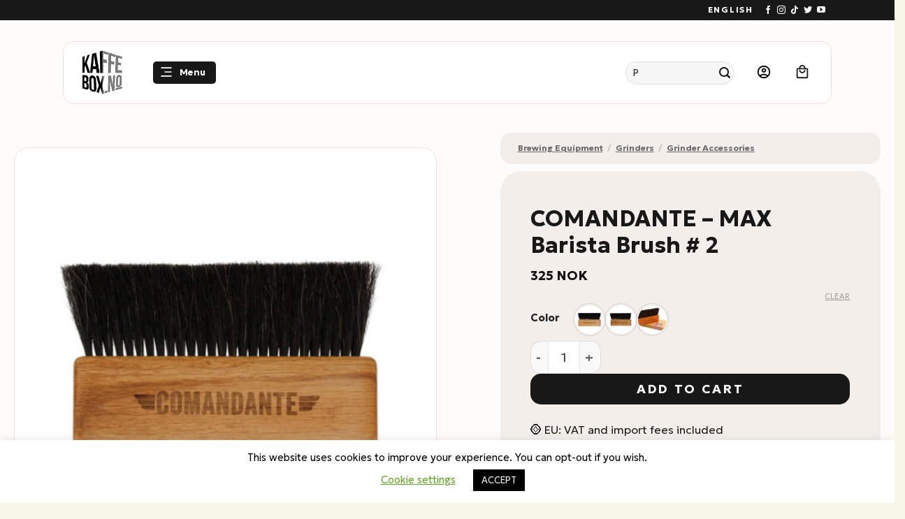

--- FILE ---
content_type: text/html; charset=UTF-8
request_url: https://www.kaffebox.no/product/comandante-max-barista-brush-2/
body_size: 57333
content:
<!DOCTYPE html>
<html lang="en-US" class="loading-site no-js bg-fill">
<head><script>(function(w,i,g){w[g]=w[g]||[];if(typeof w[g].push=='function')w[g].push(i)})
(window,'AW-8354134442','google_tags_first_party');</script><script async src="/metrics/"></script>
			<script>
				window.dataLayer = window.dataLayer || [];
				function gtag(){dataLayer.push(arguments);}
				gtag('js', new Date());
				gtag('set', 'developer_id.dY2E1Nz', true);
				
			</script>
			
	<meta charset="UTF-8" />
	<link rel="profile" href="https://gmpg.org/xfn/11" />
	<link rel="pingback" href="https://www.kaffebox.no/xmlrpc.php" />

					<script type="dea8c1c87333748fec3ee0b3-text/javascript">document.documentElement.className = document.documentElement.className + ' yes-js js_active js'</script>
			<script type="dea8c1c87333748fec3ee0b3-text/javascript">(function(html){html.className = html.className.replace(/\bno-js\b/,'js')})(document.documentElement);</script>
<meta name='robots' content='index, follow, max-image-preview:large, max-snippet:-1, max-video-preview:-1' />
<meta name="viewport" content="width=device-width, initial-scale=1" />
	<!-- This site is optimized with the Yoast SEO Premium plugin v26.7 (Yoast SEO v26.7) - https://yoast.com/wordpress/plugins/seo/ -->
	<title>COMANDANTE – MAX Barista Brush # 2 - KaffeBox.no</title>
<link data-rocket-prefetch href="https://www.redditstatic.com" rel="dns-prefetch">
<link data-rocket-prefetch href="https://static.ads-twitter.com" rel="dns-prefetch">
<link data-rocket-prefetch href="https://connect.facebook.net" rel="dns-prefetch">
<link data-rocket-prefetch href="https://fonts.googleapis.com" rel="dns-prefetch">
<link data-rocket-prefetch href="https://cdn.luigisbox.com" rel="dns-prefetch">
<link data-rocket-prefetch href="https://static-tracking.klaviyo.com" rel="dns-prefetch">
<link data-rocket-prefetch href="https://static.klaviyo.com" rel="dns-prefetch">
<link data-rocket-prefetch href="https://client.crisp.chat" rel="dns-prefetch">
<link data-rocket-preload as="style" href="https://fonts.googleapis.com/css2?family=Geologica:wght@300;700&#038;display=swap" rel="preload">
<link crossorigin data-rocket-preload as="font" href="https://fonts.gstatic.com/s/geologica/v5/oY1l8evIr7j9P3TN9YwNAdyjzUyDKkKdAGOJh1UlCDUIhAIdhCZOn1fLsig7jfvCCPHZckUWE1lE.woff2" rel="preload">
<script src="/cdn-cgi/scripts/7d0fa10a/cloudflare-static/rocket-loader.min.js" data-cf-settings="dea8c1c87333748fec3ee0b3-|49"></script><link href="https://fonts.googleapis.com/css2?family=Geologica:wght@300;700&#038;display=swap" media="print" onload="this.media=&#039;all&#039;" rel="stylesheet">
<noscript data-wpr-hosted-gf-parameters=""><link rel="stylesheet" href="https://fonts.googleapis.com/css2?family=Geologica:wght@300;700&#038;display=swap"></noscript><link rel="preload" data-rocket-preload as="image" href="https://www.kaffebox.no/wp-content/uploads/2021/03/Comandate-max-barista-brush-2-oak-brush-510x510.jpg" imagesrcset="https://www.kaffebox.no/wp-content/uploads/2021/03/Comandate-max-barista-brush-2-oak-brush-510x510.jpg 510w, https://www.kaffebox.no/wp-content/uploads/2021/03/Comandate-max-barista-brush-2-oak-brush-100x100.jpg 100w, https://www.kaffebox.no/wp-content/uploads/2021/03/Comandate-max-barista-brush-2-oak-brush-300x300.jpg 300w, https://www.kaffebox.no/wp-content/uploads/2021/03/Comandate-max-barista-brush-2-oak-brush-150x150.jpg 150w, https://www.kaffebox.no/wp-content/uploads/2021/03/Comandate-max-barista-brush-2-oak-brush.jpg 600w" imagesizes="(max-width: 510px) 100vw, 510px" fetchpriority="high">
	<meta name="description" content="Whether you´re a home barista or a coffee professional, the MAX Brush is the perfect brush for a tidy work surface. Wood 165 x 50mm Hair 50mm" />
	<link rel="canonical" href="https://www.kaffebox.no/product/comandante-max-barista-brush-2/" />
	<meta property="og:locale" content="en_US" />
	<meta property="og:type" content="product" />
	<meta property="og:title" content="COMANDANTE – MAX Barista Brush # 2" />
	<meta property="og:description" content="Whether you´re a home barista or a coffee professional, the MAX Brush is the perfect brush for a tidy work surface.   Wood 165 x 50mm  Hair 50mm" />
	<meta property="og:url" content="https://www.kaffebox.no/product/comandante-max-barista-brush-2/" />
	<meta property="og:site_name" content="KaffeBox.no" />
	<meta property="article:modified_time" content="2026-01-12T10:15:57+00:00" />
	<meta property="og:image" content="https://www.kaffebox.no/wp-content/uploads/2021/03/Comandate-max-barista-brush-2-oak-brush.jpg" />
	<meta property="og:image:width" content="600" />
	<meta property="og:image:height" content="600" />
	<meta property="og:image:type" content="image/jpeg" /><meta property="og:image" content="https://www.kaffebox.no/wp-content/uploads/2021/03/Comandate-max-barista-brush-2-beech.jpg" />
	<meta property="og:image:width" content="600" />
	<meta property="og:image:height" content="600" />
	<meta property="og:image:type" content="image/jpeg" /><meta property="og:image" content="https://www.kaffebox.no/wp-content/uploads/2021/03/Comandate-max-barista-brush-2-pear.jpg" />
	<meta property="og:image:width" content="936" />
	<meta property="og:image:height" content="621" />
	<meta property="og:image:type" content="image/jpeg" />
	<meta name="twitter:card" content="summary_large_image" />
	<meta name="twitter:site" content="@kaffebox" />
	<meta name="twitter:label1" content="Availability" />
	<meta name="twitter:data1" content="In stock" />
	<script type="application/ld+json" class="yoast-schema-graph">{"@context":"https://schema.org","@graph":[{"@type":["WebPage","ItemPage"],"@id":"https://www.kaffebox.no/product/comandante-max-barista-brush-2/","url":"https://www.kaffebox.no/product/comandante-max-barista-brush-2/","name":"COMANDANTE – MAX Barista Brush # 2 - KaffeBox.no","isPartOf":{"@id":"https://www.kaffebox.no/#website"},"primaryImageOfPage":{"@id":"https://www.kaffebox.no/product/comandante-max-barista-brush-2/#primaryimage"},"image":{"@id":"https://www.kaffebox.no/product/comandante-max-barista-brush-2/#primaryimage"},"thumbnailUrl":"https://www.kaffebox.no/wp-content/uploads/2021/03/Comandate-max-barista-brush-2-oak-brush.jpg","breadcrumb":{"@id":"https://www.kaffebox.no/product/comandante-max-barista-brush-2/#breadcrumb"},"inLanguage":"en-US","potentialAction":{"@type":"BuyAction","target":"https://www.kaffebox.no/product/comandante-max-barista-brush-2/"}},{"@type":"ImageObject","inLanguage":"en-US","@id":"https://www.kaffebox.no/product/comandante-max-barista-brush-2/#primaryimage","url":"https://www.kaffebox.no/wp-content/uploads/2021/03/Comandate-max-barista-brush-2-oak-brush.jpg","contentUrl":"https://www.kaffebox.no/wp-content/uploads/2021/03/Comandate-max-barista-brush-2-oak-brush.jpg","width":600,"height":600},{"@type":"BreadcrumbList","@id":"https://www.kaffebox.no/product/comandante-max-barista-brush-2/#breadcrumb","itemListElement":[{"@type":"ListItem","position":1,"name":"Hjem","item":"https://www.kaffebox.no/"},{"@type":"ListItem","position":2,"name":"Shop","item":"https://www.kaffebox.no/shop/"},{"@type":"ListItem","position":3,"name":"COMANDANTE – MAX Barista Brush # 2"}]},{"@type":"WebSite","@id":"https://www.kaffebox.no/#website","url":"https://www.kaffebox.no/","name":"KaffeBox.no","description":"Kaffeabonnement med det beste kaffe fra Norges mikrobrennerier","publisher":{"@id":"https://www.kaffebox.no/#organization"},"potentialAction":[{"@type":"SearchAction","target":{"@type":"EntryPoint","urlTemplate":"https://www.kaffebox.no/?s={search_term_string}"},"query-input":{"@type":"PropertyValueSpecification","valueRequired":true,"valueName":"search_term_string"}}],"inLanguage":"en-US"},{"@type":"Organization","@id":"https://www.kaffebox.no/#organization","name":"KaffeBox.no","url":"https://www.kaffebox.no/","logo":{"@type":"ImageObject","inLanguage":"en-US","@id":"https://www.kaffebox.no/#/schema/logo/image/","url":"https://www.kaffebox.no/wp-content/uploads/2021/02/250px-Kaffebox_Logo_Halftone_Large_Black.png","contentUrl":"https://www.kaffebox.no/wp-content/uploads/2021/02/250px-Kaffebox_Logo_Halftone_Large_Black.png","width":250,"height":250,"caption":"KaffeBox.no"},"image":{"@id":"https://www.kaffebox.no/#/schema/logo/image/"},"sameAs":["http://www.facebook.com/kaffebox.no","https://x.com/kaffebox","https://www.instagram.com/kaffebox/","https://no.pinterest.com/kaffebox/","https://www.youtube.com/channel/UCZyuu812fzXfjLpwQS6uzhA"]}]}</script>
	<meta property="product:brand" content="Comandante" />
	<meta property="og:availability" content="instock" />
	<meta property="product:availability" content="instock" />
	<meta property="product:retailer_item_id" content="228748" />
	<meta property="product:condition" content="new" />
	<!-- / Yoast SEO Premium plugin. -->


<link rel='dns-prefetch' href='//static.klaviyo.com' />
<link rel='dns-prefetch' href='//scripts.luigisbox.com' />
<link rel='dns-prefetch' href='//client.crisp.chat' />
<link href='https://fonts.gstatic.com' crossorigin rel='preconnect' />
<link rel='prefetch' href='https://www.kaffebox.no/wp-content/themes/flatsome/assets/js/flatsome.js?ver=e2eddd6c228105dac048' />
<link rel='prefetch' href='https://www.kaffebox.no/wp-content/themes/flatsome/assets/js/chunk.slider.js?ver=3.20.4' />
<link rel='prefetch' href='https://www.kaffebox.no/wp-content/themes/flatsome/assets/js/chunk.popups.js?ver=3.20.4' />
<link rel='prefetch' href='https://www.kaffebox.no/wp-content/themes/flatsome/assets/js/chunk.tooltips.js?ver=3.20.4' />
<link rel='prefetch' href='https://www.kaffebox.no/wp-content/themes/flatsome/assets/js/woocommerce.js?ver=1c9be63d628ff7c3ff4c' />
<link rel="alternate" type="application/rss+xml" title="KaffeBox.no &raquo; Feed" href="https://www.kaffebox.no/feed/" />
<link rel="alternate" type="application/rss+xml" title="KaffeBox.no &raquo; Comments Feed" href="https://www.kaffebox.no/comments/feed/" />
<link rel="alternate" type="application/rss+xml" title="KaffeBox.no &raquo; COMANDANTE – MAX Barista Brush # 2 Comments Feed" href="https://www.kaffebox.no/product/comandante-max-barista-brush-2/feed/" />
<link rel="alternate" title="oEmbed (JSON)" type="application/json+oembed" href="https://www.kaffebox.no/wp-json/oembed/1.0/embed?url=https%3A%2F%2Fwww.kaffebox.no%2Fproduct%2Fcomandante-max-barista-brush-2%2F" />
<link rel="alternate" title="oEmbed (XML)" type="text/xml+oembed" href="https://www.kaffebox.no/wp-json/oembed/1.0/embed?url=https%3A%2F%2Fwww.kaffebox.no%2Fproduct%2Fcomandante-max-barista-brush-2%2F&#038;format=xml" />
<style id='wp-img-auto-sizes-contain-inline-css' type='text/css'>
img:is([sizes=auto i],[sizes^="auto," i]){contain-intrinsic-size:3000px 1500px}
/*# sourceURL=wp-img-auto-sizes-contain-inline-css */
</style>
<link data-minify="1" rel='stylesheet' id='woo-conditional-shipping-blocks-style-css' href='https://www.kaffebox.no/wp-content/cache/background-css/1/www.kaffebox.no/wp-content/cache/min/1/wp-content/plugins/woo-conditional-shipping-pro/frontend/css/woo-conditional-shipping.css?ver=1768377929&wpr_t=1769059596' type='text/css' media='all' />
<link data-minify="1" rel='stylesheet' id='shipmondo-service-point-selector-block-style-css' href='https://www.kaffebox.no/wp-content/cache/min/1/wp-content/plugins/pakkelabels-for-woocommerce/public/build/blocks/service-point-selector/style-view.css?ver=1768377929' type='text/css' media='all' />
<link data-minify="1" rel='stylesheet' id='wc-vat-compliance-style-css' href='https://www.kaffebox.no/wp-content/cache/min/1/wp-content/plugins/woocommerce-eu-vat-compliance-premium/build/style-vat-number-block.css?ver=1768377929' type='text/css' media='all' />
<style id='wp-emoji-styles-inline-css' type='text/css'>

	img.wp-smiley, img.emoji {
		display: inline !important;
		border: none !important;
		box-shadow: none !important;
		height: 1em !important;
		width: 1em !important;
		margin: 0 0.07em !important;
		vertical-align: -0.1em !important;
		background: none !important;
		padding: 0 !important;
	}
/*# sourceURL=wp-emoji-styles-inline-css */
</style>
<link data-minify="1" rel='stylesheet' id='wc-gift-cards-blocks-integration-css' href='https://www.kaffebox.no/wp-content/cache/min/1/wp-content/plugins/woocommerce-gift-cards/assets/dist/frontend/blocks.css?ver=1768377929' type='text/css' media='all' />
<link data-minify="1" rel='stylesheet' id='cookie-law-info-css' href='https://www.kaffebox.no/wp-content/cache/min/1/wp-content/plugins/cookie-law-info/legacy/public/css/cookie-law-info-public.css?ver=1768377929' type='text/css' media='all' />
<link data-minify="1" rel='stylesheet' id='cookie-law-info-gdpr-css' href='https://www.kaffebox.no/wp-content/cache/min/1/wp-content/plugins/cookie-law-info/legacy/public/css/cookie-law-info-gdpr.css?ver=1768377929' type='text/css' media='all' />
<style id='woocommerce-inline-inline-css' type='text/css'>
.woocommerce form .form-row .required { visibility: visible; }
/*# sourceURL=woocommerce-inline-inline-css */
</style>
<link data-minify="1" rel='stylesheet' id='wc-gc-css-css' href='https://www.kaffebox.no/wp-content/cache/min/1/wp-content/plugins/woocommerce-gift-cards/assets/css/frontend/woocommerce.css?ver=1768377929' type='text/css' media='all' />
<link data-minify="1" rel='stylesheet' id='metorik-css-css' href='https://www.kaffebox.no/wp-content/cache/min/1/wp-content/plugins/metorik-helper/assets/css/metorik.css?ver=1768377929' type='text/css' media='all' />
<link data-minify="1" rel='stylesheet' id='woo_conditional_shipping_css-css' href='https://www.kaffebox.no/wp-content/cache/background-css/1/www.kaffebox.no/wp-content/cache/min/1/wp-content/plugins/woo-conditional-shipping-pro/frontend/css/woo-conditional-shipping.css?ver=1768377929&wpr_t=1769059596' type='text/css' media='all' />
<link data-minify="1" rel='stylesheet' id='yith-wcbr-css' href='https://www.kaffebox.no/wp-content/cache/min/1/wp-content/plugins/yith-woocommerce-brands-add-on-premium/assets/css/yith-wcbr.css?ver=1768377929' type='text/css' media='all' />
<link data-minify="1" rel='stylesheet' id='jquery-swiper-css' href='https://www.kaffebox.no/wp-content/cache/min/1/wp-content/plugins/yith-woocommerce-brands-add-on-premium/assets/css/swiper.css?ver=1768377929' type='text/css' media='all' />
<link data-minify="1" rel='stylesheet' id='select2-css' href='https://www.kaffebox.no/wp-content/cache/min/1/wp-content/plugins/woocommerce/assets/css/select2.css?ver=1768377929' type='text/css' media='all' />
<link data-minify="1" rel='stylesheet' id='yith-wcbr-shortcode-css' href='https://www.kaffebox.no/wp-content/cache/background-css/1/www.kaffebox.no/wp-content/cache/min/1/wp-content/plugins/yith-woocommerce-brands-add-on-premium/assets/css/yith-wcbr-shortcode.css?ver=1768377929&wpr_t=1769059596' type='text/css' media='all' />
<link data-minify="1" rel='stylesheet' id='flatsome-woocommerce-wishlist-css' href='https://www.kaffebox.no/wp-content/cache/min/1/wp-content/themes/flatsome/inc/integrations/wc-yith-wishlist/wishlist.css?ver=1768377929' type='text/css' media='all' />
<link data-minify="1" rel='stylesheet' id='vipps-gw-css' href='https://www.kaffebox.no/wp-content/cache/min/1/wp-content/plugins/woo-vipps/payment/css/vipps.css?ver=1768377929' type='text/css' media='all' />
<link data-minify="1" rel='stylesheet' id='woo-vipps-recurring-css' href='https://www.kaffebox.no/wp-content/cache/min/1/wp-content/plugins/woo-vipps/recurring/assets/build/main.css?ver=1768377929' type='text/css' media='all' />
<link data-minify="1" rel='stylesheet' id='flatsome-swatches-frontend-css' href='https://www.kaffebox.no/wp-content/cache/min/1/wp-content/themes/flatsome/assets/css/extensions/flatsome-swatches-frontend.css?ver=1768377929' type='text/css' media='all' />
<link rel='stylesheet' id='wcwl_frontend-css' href='https://www.kaffebox.no/wp-content/cache/background-css/1/www.kaffebox.no/wp-content/plugins/woocommerce-waitlist/includes/css/src/wcwl_frontend.min.css?ver=2.5.1&wpr_t=1769059596' type='text/css' media='all' />
<link data-minify="1" rel='stylesheet' id='dashicons-css' href='https://www.kaffebox.no/wp-content/cache/min/1/wp-includes/css/dashicons.min.css?ver=1768377929' type='text/css' media='all' />
<style id='dashicons-inline-css' type='text/css'>
[data-font="Dashicons"]:before {font-family: 'Dashicons' !important;content: attr(data-icon) !important;speak: none !important;font-weight: normal !important;font-variant: normal !important;text-transform: none !important;line-height: 1 !important;font-style: normal !important;-webkit-font-smoothing: antialiased !important;-moz-osx-font-smoothing: grayscale !important;}
/*# sourceURL=dashicons-inline-css */
</style>
<link data-minify="1" rel='stylesheet' id='flatsome-main-css' href='https://www.kaffebox.no/wp-content/cache/background-css/1/www.kaffebox.no/wp-content/cache/min/1/wp-content/themes/flatsome/assets/css/flatsome.css?ver=1768377929&wpr_t=1769059596' type='text/css' media='all' />
<style id='flatsome-main-inline-css' type='text/css'>
@font-face {
				font-family: "fl-icons";
				font-display: block;
				src: url(https://www.kaffebox.no/wp-content/themes/flatsome/assets/css/icons/fl-icons.eot?v=3.20.4);
				src:
					url(https://www.kaffebox.no/wp-content/themes/flatsome/assets/css/icons/fl-icons.eot#iefix?v=3.20.4) format("embedded-opentype"),
					url(https://www.kaffebox.no/wp-content/themes/flatsome/assets/css/icons/fl-icons.woff2?v=3.20.4) format("woff2"),
					url(https://www.kaffebox.no/wp-content/themes/flatsome/assets/css/icons/fl-icons.ttf?v=3.20.4) format("truetype"),
					url(https://www.kaffebox.no/wp-content/themes/flatsome/assets/css/icons/fl-icons.woff?v=3.20.4) format("woff"),
					url(https://www.kaffebox.no/wp-content/themes/flatsome/assets/css/icons/fl-icons.svg?v=3.20.4#fl-icons) format("svg");
			}
/*# sourceURL=flatsome-main-inline-css */
</style>
<link data-minify="1" rel='stylesheet' id='flatsome-shop-css' href='https://www.kaffebox.no/wp-content/cache/min/1/wp-content/themes/flatsome/assets/css/flatsome-shop.css?ver=1768377929' type='text/css' media='all' />
<style id='rocket-lazyload-inline-css' type='text/css'>
.rll-youtube-player{position:relative;padding-bottom:56.23%;height:0;overflow:hidden;max-width:100%;}.rll-youtube-player:focus-within{outline: 2px solid currentColor;outline-offset: 5px;}.rll-youtube-player iframe{position:absolute;top:0;left:0;width:100%;height:100%;z-index:100;background:0 0}.rll-youtube-player img{bottom:0;display:block;left:0;margin:auto;max-width:100%;width:100%;position:absolute;right:0;top:0;border:none;height:auto;-webkit-transition:.4s all;-moz-transition:.4s all;transition:.4s all}.rll-youtube-player img:hover{-webkit-filter:brightness(75%)}.rll-youtube-player .play{height:100%;width:100%;left:0;top:0;position:absolute;background:var(--wpr-bg-73945248-c068-4de4-89b2-4b95b0022fd7) no-repeat center;background-color: transparent !important;cursor:pointer;border:none;}
/*# sourceURL=rocket-lazyload-inline-css */
</style>
<script type="dea8c1c87333748fec3ee0b3-text/javascript" src="https://www.kaffebox.no/wp-includes/js/jquery/jquery.min.js?ver=3.7.1" id="jquery-core-js" data-rocket-defer defer></script>
<script type="dea8c1c87333748fec3ee0b3-text/javascript" id="cookie-law-info-js-extra">
/* <![CDATA[ */
var Cli_Data = {"nn_cookie_ids":[],"cookielist":[],"non_necessary_cookies":[],"ccpaEnabled":"","ccpaRegionBased":"","ccpaBarEnabled":"","strictlyEnabled":["necessary","obligatoire"],"ccpaType":"gdpr","js_blocking":"","custom_integration":"","triggerDomRefresh":"","secure_cookies":""};
var cli_cookiebar_settings = {"animate_speed_hide":"500","animate_speed_show":"500","background":"#FFF","border":"#b1a6a6c2","border_on":"","button_1_button_colour":"#000","button_1_button_hover":"#000000","button_1_link_colour":"#fff","button_1_as_button":"1","button_1_new_win":"","button_2_button_colour":"#333","button_2_button_hover":"#292929","button_2_link_colour":"#444","button_2_as_button":"","button_2_hidebar":"","button_3_button_colour":"#000","button_3_button_hover":"#000000","button_3_link_colour":"#fff","button_3_as_button":"1","button_3_new_win":"","button_4_button_colour":"#000","button_4_button_hover":"#000000","button_4_link_colour":"#62a329","button_4_as_button":"","button_7_button_colour":"#61a229","button_7_button_hover":"#4e8221","button_7_link_colour":"#fff","button_7_as_button":"1","button_7_new_win":"","font_family":"inherit","header_fix":"","notify_animate_hide":"1","notify_animate_show":"","notify_div_id":"#cookie-law-info-bar","notify_position_horizontal":"right","notify_position_vertical":"bottom","scroll_close":"","scroll_close_reload":"","accept_close_reload":"","reject_close_reload":"","showagain_tab":"","showagain_background":"#fff","showagain_border":"#000","showagain_div_id":"#cookie-law-info-again","showagain_x_position":"100px","text":"#000","show_once_yn":"","show_once":"10000","logging_on":"","as_popup":"","popup_overlay":"1","bar_heading_text":"","cookie_bar_as":"banner","popup_showagain_position":"bottom-right","widget_position":"left"};
var log_object = {"ajax_url":"https://www.kaffebox.no/wp-admin/admin-ajax.php"};
//# sourceURL=cookie-law-info-js-extra
/* ]]> */
</script>
<script data-minify="1" type="dea8c1c87333748fec3ee0b3-text/javascript" src="https://www.kaffebox.no/wp-content/cache/min/1/wp-content/plugins/cookie-law-info/legacy/public/js/cookie-law-info-public.js?ver=1768377929" id="cookie-law-info-js" data-rocket-defer defer></script>
<script type="dea8c1c87333748fec3ee0b3-text/javascript" src="https://www.kaffebox.no/wp-content/plugins/woocommerce/assets/js/jquery-blockui/jquery.blockUI.min.js?ver=2.7.0-wc.10.4.3" id="wc-jquery-blockui-js" data-wp-strategy="defer" data-rocket-defer defer></script>
<script type="dea8c1c87333748fec3ee0b3-text/javascript" id="wc-single-product-js-extra">
/* <![CDATA[ */
var wc_single_product_params = {"i18n_required_rating_text":"Please select a rating","i18n_rating_options":["1 of 5 stars","2 of 5 stars","3 of 5 stars","4 of 5 stars","5 of 5 stars"],"i18n_product_gallery_trigger_text":"View full-screen image gallery","review_rating_required":"yes","flexslider":{"rtl":false,"animation":"slide","smoothHeight":true,"directionNav":false,"controlNav":"thumbnails","slideshow":false,"animationSpeed":500,"animationLoop":false,"allowOneSlide":false},"zoom_enabled":"","zoom_options":[],"photoswipe_enabled":"","photoswipe_options":{"shareEl":false,"closeOnScroll":false,"history":false,"hideAnimationDuration":0,"showAnimationDuration":0},"flexslider_enabled":""};
//# sourceURL=wc-single-product-js-extra
/* ]]> */
</script>
<script type="dea8c1c87333748fec3ee0b3-text/javascript" src="https://www.kaffebox.no/wp-content/plugins/woocommerce/assets/js/frontend/single-product.min.js?ver=10.4.3" id="wc-single-product-js" defer="defer" data-wp-strategy="defer"></script>
<script type="dea8c1c87333748fec3ee0b3-text/javascript" src="https://www.kaffebox.no/wp-content/plugins/woocommerce/assets/js/js-cookie/js.cookie.min.js?ver=2.1.4-wc.10.4.3" id="wc-js-cookie-js" data-wp-strategy="defer" data-rocket-defer defer></script>
<script type="dea8c1c87333748fec3ee0b3-text/javascript" id="woo-conditional-shipping-js-js-extra">
/* <![CDATA[ */
var conditional_shipping_settings = {"trigger_fields":[]};
//# sourceURL=woo-conditional-shipping-js-js-extra
/* ]]> */
</script>
<script data-minify="1" type="dea8c1c87333748fec3ee0b3-text/javascript" src="https://www.kaffebox.no/wp-content/cache/min/1/wp-content/plugins/woo-conditional-shipping-pro/frontend/js/woo-conditional-shipping.js?ver=1768377929" id="woo-conditional-shipping-js-js" data-rocket-defer defer></script>
<script type="dea8c1c87333748fec3ee0b3-text/javascript" src="https://www.kaffebox.no/wp-includes/js/dist/hooks.min.js?ver=dd5603f07f9220ed27f1" id="wp-hooks-js"></script>
<script type="dea8c1c87333748fec3ee0b3-text/javascript" id="wpm-js-extra">
/* <![CDATA[ */
var wpm = {"ajax_url":"https://www.kaffebox.no/wp-admin/admin-ajax.php","root":"https://www.kaffebox.no/wp-json/","nonce_wp_rest":"3046470680","nonce_ajax":"316baa7549"};
//# sourceURL=wpm-js-extra
/* ]]> */
</script>
<script type="dea8c1c87333748fec3ee0b3-text/javascript" src="https://www.kaffebox.no/wp-content/plugins/pixel-manager-pro-for-woocommerce/js/public/wpm-public__premium_only.p1.min.js?ver=1.49.2" id="wpm-js" data-rocket-defer defer></script>
<script type="dea8c1c87333748fec3ee0b3-text/javascript" id="wc-settings-dep-in-header-js-after">
/* <![CDATA[ */
console.warn( "Scripts that have a dependency on [wc-settings, wc-blocks-checkout] must be loaded in the footer, klaviyo-klaviyo-checkout-block-editor-script was registered to load in the header, but has been switched to load in the footer instead. See https://github.com/woocommerce/woocommerce-gutenberg-products-block/pull/5059" );
console.warn( "Scripts that have a dependency on [wc-settings, wc-blocks-checkout] must be loaded in the footer, klaviyo-klaviyo-checkout-block-view-script was registered to load in the header, but has been switched to load in the footer instead. See https://github.com/woocommerce/woocommerce-gutenberg-products-block/pull/5059" );
//# sourceURL=wc-settings-dep-in-header-js-after
/* ]]> */
</script>
<link rel="https://api.w.org/" href="https://www.kaffebox.no/wp-json/" /><link rel="alternate" title="JSON" type="application/json" href="https://www.kaffebox.no/wp-json/wp/v2/product/228748" /><link rel="EditURI" type="application/rsd+xml" title="RSD" href="https://www.kaffebox.no/xmlrpc.php?rsd" />
<meta name="generator" content="WordPress 6.9" />
<meta name="generator" content="WooCommerce 10.4.3" />
<link rel='shortlink' href='https://www.kaffebox.no/?p=228748' />
        <link data-minify="1" rel="stylesheet" class="wpcb2-external-style" href="https://www.kaffebox.no/wp-content/cache/min/1/wp-content/uploads/wpcodebox/8.css?ver=1768377929"/>

            <link data-minify="1" rel="stylesheet" class="wpcb2-external-style" href="https://www.kaffebox.no/wp-content/cache/background-css/1/www.kaffebox.no/wp-content/cache/min/1/wp-content/uploads/wpcodebox/5.css?ver=1768377929&wpr_t=1769059596"/>

    <script type="dea8c1c87333748fec3ee0b3-text/javascript">(function($) {
  $.fn.extend({
    rotaterator: function(options) {
      var defaults = {
        fadeSpeed: 500,
        pauseSpeed: 3000,
        child: null
      };
      var options = $.extend(defaults, options);

      return this.each(function() {
        var o = options;
        var obj = $(this);
        var items = $(obj.children(), obj);

        // Hide all items initially
        items.hide();
        
        // Show only the first item
        var next = items.first().show();

        function rotate() {
          $(next).fadeIn(o.fadeSpeed, function() {
            $(this).delay(o.pauseSpeed).fadeOut(o.fadeSpeed, function() {
              next = $(this).next();
              if (next.length == 0) {
                next = items.first();
              }
              rotate();
            });
          });
        }
        rotate();
      });
    }
  });
})(jQuery);

jQuery(document).ready(function() {
  jQuery('.rotate-top-bar').rotaterator({ fadeSpeed: 500, pauseSpeed: 3000 });
});

document.addEventListener("DOMContentLoaded", function(){
    var element = document.getElementById("text-roller");
    var text_roller = new TextRoller(element);
    text_roller.start();
});


var TextRoller = (function(){

    //Helper functions
    function getWidth(element){
        var rect = element.getBoundingClientRect();
        return rect.right - rect.left;
    }

    function TextRoller(box, speed = 20){
        var inner_element = box.children && box.children[0] || null;
        if(!inner_element) throw "No child node found";

        inner_element.style.position = "relative";

        this.position = 0;
        this.speed = speed;
        this.box_width = getWidth(box);
        this.inner_element_width = getWidth(inner_element);
        this.box = box;
        this.inner_element = inner_element.cloneNode(true);
        setUpChildrens.call(this);
    }

    //Private functions
    function refreshWidths(){
        this.box_width = getWidth(this.box);
        this.inner_element_width = getWidth(this.box.children[0]);
    }

    function calculateNumElements(){
        return Math.ceil(this.box_width/this.inner_element_width)+1;
    }

    function setUpChildrens(){
        var qty = calculateNumElements.call(this);
        if(qty > this.box.children.length){
            for(var i = this.box.children.length; i < qty; i++)
                this.box.appendChild(this.inner_element.cloneNode(true));
        }else if(qty < this.box.children.length){
            for(var i = qty; i < this.box.children.length; i++)
                this.box.removeChild(this.box.lastChild);
        }
    }

    function nextFrame(delta){
        var self = this;
        refreshWidths.call(this);
        setUpChildrens.call(this);
        Array.prototype.forEach.call(this.box.children, function(el){
            el.style.left = -self.position + "px";
        });
        this.position += this.speed*delta/1000;
        if(this.position >= this.inner_element_width) this.position = this.position % this.inner_element_width;
    }

    TextRoller.prototype = {

        start: function(){
            this._running = true;
            var self = this;
            var last_time = null;
            var loop_func = function(){
                if(!self._running) return;
                var now = Date.now();
                var delta = last_time === null ? 0 : now - last_time;
                nextFrame.call(self, delta);
                last_time = now;
                window.requestAnimationFrame(loop_func);
            };
            window.requestAnimationFrame(loop_func);
        },

        stop: function(){
            this._running = false;
        }

    };

    return TextRoller;
})();
	
document.addEventListener("DOMContentLoaded", function () {
  // Function to add close button and auto-dismiss
  function enhanceNotice() {
    const notice = document.querySelector(".woocommerce-message.message-wrapper");
    if (notice && !notice.querySelector(".close-notice")) {
      // Add "X" button
      const closeBtn = document.createElement("span");
      closeBtn.className = "close-notice";
      closeBtn.innerText = "X";
      notice.appendChild(closeBtn);

      // Close on click
      closeBtn.addEventListener("click", function () {
        notice.style.display = "none";
      });

      // Auto-hide after 5 seconds
      setTimeout(function () {
        notice.style.display = "none";
      }, 10000);
    }
  }

  // Run initially
  enhanceNotice();

  // Observe for dynamically added notices (e.g., via AJAX)
  const observer = new MutationObserver(function () {
    enhanceNotice();
  });
  observer.observe(document.body, { childList: true, subtree: true });
});
</script><style type='text/css'  class='wpcb2-inline-style'>
@media (min-width: 768px) {
    .lb-search .lb-search__body {
        padding-bottom: 50px;
        padding-top: 200px;
    }
}
.woocommerce-message.message-wrapper {
  position: relative; /* Ensure the "X" can be positioned absolutely within */
  padding-right: 40px; /* Make space for the "X" */
}

.close-notice {
  position: absolute;
  top: 10px;
  right: 10px;
  cursor: pointer;
  font-size: 18px;
  color: #333;
  line-height: 1;
}

.close-notice:hover {
  color: #e00d00; /* Matches your site’s secondary color from :root { --fs-color-secondary: #e00d00; } */
}
</style><link rel="apple-touch-icon" sizes="180x180" href="/apple-touch-icon.png">
<link rel="icon" type="image/png" sizes="32x32" href="/favicon-32x32.png">
<link rel="icon" type="image/png" sizes="16x16" href="/favicon-16x16.png">
<link rel="manifest" href="/site.webmanifest">
<link rel="mask-icon" href="/safari-pinned-tab.svg" color="#ff0000">
<meta name="msapplication-TileColor" content="#b91d47">
<meta name="theme-color" content="#ffffff">



<script data-minify="1" async src="https://www.kaffebox.no/wp-content/cache/min/1/LBX-591248.js?ver=1768377929" type="dea8c1c87333748fec3ee0b3-text/javascript"></script>
	<noscript><style>.woocommerce-product-gallery{ opacity: 1 !important; }</style></noscript>
	
<!-- START Pixel Manager for WooCommerce -->
		<script type="dea8c1c87333748fec3ee0b3-text/javascript">
			(window.wpmDataLayer = window.wpmDataLayer || {}).products = window.wpmDataLayer.products || {};
			window.wpmDataLayer.products                               = Object.assign(window.wpmDataLayer.products, {"223171":{"id":"223171","sku":"223171","price":398,"brand":"","quantity":1,"dyn_r_ids":{"post_id":"223171","sku":"223171","gpf":"woocommerce_gpf_223171","gla":"gla_223171"},"is_variable":false,"type":"simple","name":"Cafetto Organic Grinder Clean","category":["Accessories","Cleaning Equipment"],"is_variation":false},"222667":{"id":"222667","sku":"222667","price":195,"brand":"","quantity":1,"dyn_r_ids":{"post_id":"222667","sku":"222667","gpf":"woocommerce_gpf_222667","gla":"gla_222667"},"is_variable":false,"type":"simple","name":"KaffeBox Barista Brush - Rengj\u00f8ringsb\u00f8rste til kvern","category":["Cleaning Equipment","Grinder Accessories","Grinders","KaffeBox Merch"],"is_variation":false},"286715":{"id":"286715","sku":"286715","price":2495,"brand":"","quantity":1,"dyn_r_ids":{"post_id":"286715","sku":"286715","gpf":"woocommerce_gpf_286715","gla":"gla_286715"},"is_variable":false,"type":"simple","name":"SSP 64mm Cast Lab Sweet Filter Burr Set - Silver Knight Coating","category":["Grinder Accessories"],"is_variation":false},"221663":{"id":"221663","sku":"221663","price":359,"brand":"","quantity":1,"dyn_r_ids":{"post_id":"221663","sku":"221663","gpf":"woocommerce_gpf_221663","gla":"gla_221663"},"is_variable":false,"type":"simple","name":"Comandante Wood Care Balm","category":["Cleaning Equipment","Grinder Accessories"],"is_variation":false},"171444":{"id":"171444","sku":"171444","price":99,"brand":"","quantity":1,"dyn_r_ids":{"post_id":"171444","sku":"171444","gpf":"woocommerce_gpf_171444","gla":"gla_171444"},"is_variable":false,"type":"simple","name":"Aeropress Filter","category":["Filters"],"is_variation":false}});
		</script>
		
		<script type="dea8c1c87333748fec3ee0b3-text/javascript">

			window.wpmDataLayer = window.wpmDataLayer || {};
			window.wpmDataLayer = Object.assign(window.wpmDataLayer, {"cart":{},"cart_item_keys":{},"version":{"number":"1.49.2","pro":true,"eligible_for_updates":true,"distro":"fms","beta":false,"show":true},"pixels":{"google":{"linker":{"settings":null},"user_id":false,"ads":{"conversion_ids":{"AW-817202060":"e1PECMOM_7kbEIyH1oUD"},"dynamic_remarketing":{"status":true,"id_type":"post_id","send_events_with_parent_ids":true},"google_business_vertical":"retail","phone_conversion_number":"","phone_conversion_label":""},"analytics":{"ga4":{"measurement_id":"G-VYDGXSS6TT","parameters":{},"mp_active":false,"debug_mode":false,"page_load_time_tracking":false},"id_type":"post_id"},"tag_id":"AW-817202060","tag_id_suppressed":[],"tag_gateway":{"measurement_path":"/metrics"},"tcf_support":false,"consent_mode":{"is_active":false,"wait_for_update":500,"ads_data_redaction":false,"url_passthrough":true}},"facebook":{"pixel_id":"344395486634644","dynamic_remarketing":{"id_type":"post_id"},"capi":false,"advanced_matching":false,"exclusion_patterns":[],"fbevents_js_url":"https://connect.facebook.net/en_US/fbevents.js"},"reddit":{"advertiser_id":"t2_pgc8b","advanced_matching":false,"dynamic_remarketing":{"id_type":"post_id"}},"twitter":{"pixel_id":"ob6e9","dynamic_remarketing":{"id_type":"post_id"},"event_ids":{"add_to_cart":"","add_to_wishlist":"","view_content":"","search":"","initiate_checkout":"","add_payment_info":"","purchase":"tw-ob6e9-l5540"}}},"shop":{"list_name":"Product | COMANDANTE – MAX Barista Brush # 2","list_id":"product_comandante-max-barista-brush-2","page_type":"product","product_type":"variable","currency":"NOK","selectors":{"addToCart":[],"beginCheckout":[]},"order_duplication_prevention":true,"view_item_list_trigger":{"test_mode":false,"background_color":"green","opacity":0.5,"repeat":true,"timeout":1000,"threshold":0.8},"variations_output":true,"session_active":false},"page":{"id":228748,"title":"COMANDANTE – MAX Barista Brush # 2","type":"product","categories":[],"parent":{"id":0,"title":"COMANDANTE – MAX Barista Brush # 2","type":"product","categories":[]}},"general":{"user_logged_in":false,"scroll_tracking_thresholds":[],"page_id":228748,"exclude_domains":[],"server_2_server":{"active":false,"ip_exclude_list":[],"pageview_event_s2s":{"is_active":false,"pixels":["facebook"]}},"consent_management":{"explicit_consent":false},"lazy_load_pmw":false}});

		</script>

		
<!-- END Pixel Manager for WooCommerce -->
			<meta name="pm-dataLayer-meta" content="228748" class="wpmProductId"
				  data-id="228748">
					<script type="dea8c1c87333748fec3ee0b3-text/javascript">
			(window.wpmDataLayer = window.wpmDataLayer || {}).products                = window.wpmDataLayer.products || {};
			window.wpmDataLayer.products[228748] = {"id":"228748","sku":"228748","price":325,"brand":"","quantity":1,"dyn_r_ids":{"post_id":"228748","sku":"228748","gpf":"woocommerce_gpf_228748","gla":"gla_228748"},"is_variable":true,"type":"variable","name":"COMANDANTE – MAX Barista Brush # 2","category":["Accessories","Cleaning Equipment","Grinder Accessories"],"is_variation":false};
					</script>
					<meta name="pm-dataLayer-meta" content="228752" class="wpmProductId"
				  data-id="228752">
					<script type="dea8c1c87333748fec3ee0b3-text/javascript">
			(window.wpmDataLayer = window.wpmDataLayer || {}).products                = window.wpmDataLayer.products || {};
			window.wpmDataLayer.products[228752] = {"id":"228752","sku":"228752","price":325,"brand":"","quantity":1,"dyn_r_ids":{"post_id":"228752","sku":"228752","gpf":"woocommerce_gpf_228752","gla":"gla_228752"},"is_variable":false,"type":"variation","name":"COMANDANTE – MAX Barista Brush # 2","parent_id_dyn_r_ids":{"post_id":"228748","sku":"228748","gpf":"woocommerce_gpf_228748","gla":"gla_228748"},"parent_id":228748,"category":["Accessories","Cleaning Equipment","Grinder Accessories"],"variant":"Color: oak","is_variation":true};
					</script>
					<meta name="pm-dataLayer-meta" content="228753" class="wpmProductId"
				  data-id="228753">
					<script type="dea8c1c87333748fec3ee0b3-text/javascript">
			(window.wpmDataLayer = window.wpmDataLayer || {}).products                = window.wpmDataLayer.products || {};
			window.wpmDataLayer.products[228753] = {"id":"228753","sku":"228753","price":325,"brand":"","quantity":1,"dyn_r_ids":{"post_id":"228753","sku":"228753","gpf":"woocommerce_gpf_228753","gla":"gla_228753"},"is_variable":false,"type":"variation","name":"COMANDANTE – MAX Barista Brush # 2","parent_id_dyn_r_ids":{"post_id":"228748","sku":"228748","gpf":"woocommerce_gpf_228748","gla":"gla_228748"},"parent_id":228748,"category":["Accessories","Cleaning Equipment","Grinder Accessories"],"variant":"Color: beech","is_variation":true};
					</script>
					<meta name="pm-dataLayer-meta" content="228750" class="wpmProductId"
				  data-id="228750">
					<script type="dea8c1c87333748fec3ee0b3-text/javascript">
			(window.wpmDataLayer = window.wpmDataLayer || {}).products                = window.wpmDataLayer.products || {};
			window.wpmDataLayer.products[228750] = {"id":"228750","sku":"228750","price":325,"brand":"","quantity":1,"dyn_r_ids":{"post_id":"228750","sku":"228750","gpf":"woocommerce_gpf_228750","gla":"gla_228750"},"is_variable":false,"type":"variation","name":"COMANDANTE – MAX Barista Brush # 2","parent_id_dyn_r_ids":{"post_id":"228748","sku":"228748","gpf":"woocommerce_gpf_228748","gla":"gla_228748"},"parent_id":228748,"category":["Accessories","Cleaning Equipment","Grinder Accessories"],"variant":"Color: pear","is_variation":true};
					</script>
		<style> a[href="https://www.kaffebox.no/vipps_checkout/"] { -webkit-touch-callout: none;  } </style>
<link rel="icon" href="https://www.kaffebox.no/wp-content/uploads/2021/02/cropped-Kaffebox_Logo_Solid_Black-32x32.png" sizes="32x32" />
<link rel="icon" href="https://www.kaffebox.no/wp-content/uploads/2021/02/cropped-Kaffebox_Logo_Solid_Black-192x192.png" sizes="192x192" />
<link rel="apple-touch-icon" href="https://www.kaffebox.no/wp-content/uploads/2021/02/cropped-Kaffebox_Logo_Solid_Black-180x180.png" />
<meta name="msapplication-TileImage" content="https://www.kaffebox.no/wp-content/uploads/2021/02/cropped-Kaffebox_Logo_Solid_Black-270x270.png" />
<style id="custom-css" type="text/css">:root {--primary-color: #181818;--fs-color-primary: #181818;--fs-color-secondary: #e00d00;--fs-color-success: #8dc6e8;--fs-color-alert: #ffcd00;--fs-color-base: #181818;--fs-experimental-link-color: #181818;--fs-experimental-link-color-hover: #181818;}.tooltipster-base {--tooltip-color: #fff;--tooltip-bg-color: #181818;}.off-canvas-right .mfp-content, .off-canvas-left .mfp-content {--drawer-width: 300px;}.off-canvas .mfp-content.off-canvas-cart {--drawer-width: 360px;}html{background-color:#f6f7e8!important;}.container-width, .full-width .ubermenu-nav, .container, .row{max-width: 1270px}.row.row-collapse{max-width: 1240px}.row.row-small{max-width: 1262.5px}.row.row-large{max-width: 1300px}.sticky-add-to-cart--active, #wrapper,#main,#main.dark{background-color: #fdfcfa}.header-main{height: 90px}#logo img{max-height: 90px}#logo{width:70px;}#logo img{padding:5px 0;}.header-bottom{min-height: 49px}.header-top{min-height: 20px}.transparent .header-main{height: 90px}.transparent #logo img{max-height: 90px}.has-transparent + .page-title:first-of-type,.has-transparent + #main > .page-title,.has-transparent + #main > div > .page-title,.has-transparent + #main .page-header-wrapper:first-of-type .page-title{padding-top: 120px;}.header.show-on-scroll,.stuck .header-main{height:100px!important}.stuck #logo img{max-height: 100px!important}.search-form{ width: 60%;}.header-bg-color {background-color: rgba(224,224,224,0)}.header-bottom {background-color: #ffffff}.top-bar-nav > li > a{line-height: 19px }.header-main .nav > li > a{line-height: 16px }.stuck .header-main .nav > li > a{line-height: 50px }.header-bottom-nav > li > a{line-height: 33px }@media (max-width: 549px) {.header-main{height: 90px}#logo img{max-height: 90px}}.nav-dropdown{border-radius:10px}.nav-dropdown{font-size:100%}.nav-dropdown-has-arrow li.has-dropdown:after{border-bottom-color: #f3eeea;}.nav .nav-dropdown{background-color: #f3eeea}.header-top{background-color:#181818!important;}h1,h2,h3,h4,h5,h6,.heading-font{color: #181818;}.section-title span{text-transform: none;}h3.widget-title,span.widget-title{text-transform: none;}.widget:where(:not(.widget_shopping_cart)) a{color: #181818;}.widget:where(:not(.widget_shopping_cart)) a:hover{color: #181818;}.widget .tagcloud a:hover{border-color: #181818; background-color: #181818;}.current .breadcrumb-step, [data-icon-label]:after, .button#place_order,.button.checkout,.checkout-button,.single_add_to_cart_button.button, .sticky-add-to-cart-select-options-button{background-color: #181818!important }.has-equal-box-heights .box-image {padding-top: 100%;}.badge-inner.on-sale{background-color: #8cc6e8}.badge-inner.new-bubble-auto{background-color: #e00c00}.badge-inner.new-bubble{background-color: #fdbbcb}.star-rating span:before,.star-rating:before, .woocommerce-page .star-rating:before, .stars a:hover:after, .stars a.active:after{color: #e00c00}input[type='submit'], input[type="button"], button:not(.icon), .button:not(.icon){border-radius: 15px!important}@media screen and (min-width: 550px){.products .box-vertical .box-image{min-width: 247px!important;width: 247px!important;}}.footer-1{background-color: #020000}.footer-2{background-color: #050101}.absolute-footer, html{background-color: #300000}button[name='update_cart'] { display: none; }.nav-vertical-fly-out > li + li {border-top-width: 1px; border-top-style: solid;}/* Custom CSS */.woocommerce-Address {position: relative;}/* Move the Edit link below the address */.woocommerce-Address .edit {display: block;/* makes it appear on its own line */margin-top: 10px;/* space above */font-weight: 600;/* make it bolder */color: #0073aa;/* WooCommerce blue */text-transform: uppercase; /* optional: make it all caps */letter-spacing: 0.5px;}/* Add hover effect */.woocommerce-Address .edit:hover {color: #005177;text-decoration: underline;}/* Optional: if you want it to look like a button */.woocommerce-Address .edit.button-like {display: inline-block;background: #0073aa;color: #fff !important;padding: 6px 12px;border-radius: 4px;text-transform: uppercase;font-size: 0.85em;transition: background 0.2s ease;}.woocommerce-Address .edit.button-like:hover {background: #005177;}.woocommerce-Address {display: flex;flex-direction: column;}.subscription-address-note {background: #f7f7f7;padding: 12px 16px;margin: 20px 0;font-size: 0.95em;color: #333;}.woocommerce-account .subscription-address-note a {text-decoration: underline;}label[for="payment_method_blockonomics"] img {height: 20px !important;width: auto !important;vertical-align: middle;margin-left: 5px;}.label-new.menu-item > a:after{content:"New";}.label-hot.menu-item > a:after{content:"Hot";}.label-sale.menu-item > a:after{content:"Sale";}.label-popular.menu-item > a:after{content:"Popular";}</style><style id="flatsome-swatches-css">.variations_form .ux-swatch.selected {box-shadow: 0 0 0 2px var(--fs-color-secondary);}.ux-swatches-in-loop .ux-swatch.selected {box-shadow: 0 0 0 2px #e00d00;}</style><style id="kirki-inline-styles"></style><noscript><style id="rocket-lazyload-nojs-css">.rll-youtube-player, [data-lazy-src]{display:none !important;}</style></noscript><link data-minify="1" rel='stylesheet' id='wc-blocks-style-css' href='https://www.kaffebox.no/wp-content/cache/min/1/wp-content/plugins/woocommerce/assets/client/blocks/wc-blocks.css?ver=1768377929' type='text/css' media='all' />
<link data-minify="1" rel='stylesheet' id='jquery-selectBox-css' href='https://www.kaffebox.no/wp-content/cache/background-css/1/www.kaffebox.no/wp-content/cache/min/1/wp-content/plugins/yith-woocommerce-wishlist/assets/css/jquery.selectBox.css?ver=1768377929&wpr_t=1769059596' type='text/css' media='all' />
<link data-minify="1" rel='stylesheet' id='woocommerce_prettyPhoto_css-css' href='https://www.kaffebox.no/wp-content/cache/background-css/1/www.kaffebox.no/wp-content/cache/min/1/wp-content/plugins/woocommerce/assets/css/prettyPhoto.css?ver=1768377929&wpr_t=1769059596' type='text/css' media='all' />
<link data-minify="1" rel='stylesheet' id='yith-wcwl-main-css' href='https://www.kaffebox.no/wp-content/cache/background-css/1/www.kaffebox.no/wp-content/cache/min/1/wp-content/plugins/yith-woocommerce-wishlist/assets/css/style.css?ver=1768377929&wpr_t=1769059596' type='text/css' media='all' />
<style id='yith-wcwl-main-inline-css' type='text/css'>
 :root { --color-add-to-wishlist-background: #333333; --color-add-to-wishlist-text: #FFFFFF; --color-add-to-wishlist-border: #333333; --color-add-to-wishlist-background-hover: #333333; --color-add-to-wishlist-text-hover: #FFFFFF; --color-add-to-wishlist-border-hover: #333333; --rounded-corners-radius: 16px; --color-add-to-cart-background: #333333; --color-add-to-cart-text: #FFFFFF; --color-add-to-cart-border: #333333; --color-add-to-cart-background-hover: #4F4F4F; --color-add-to-cart-text-hover: #FFFFFF; --color-add-to-cart-border-hover: #4F4F4F; --add-to-cart-rounded-corners-radius: 16px; --color-button-style-1-background: #333333; --color-button-style-1-text: #FFFFFF; --color-button-style-1-border: #333333; --color-button-style-1-background-hover: #4F4F4F; --color-button-style-1-text-hover: #FFFFFF; --color-button-style-1-border-hover: #4F4F4F; --color-button-style-2-background: #333333; --color-button-style-2-text: #FFFFFF; --color-button-style-2-border: #333333; --color-button-style-2-background-hover: #4F4F4F; --color-button-style-2-text-hover: #FFFFFF; --color-button-style-2-border-hover: #4F4F4F; --color-wishlist-table-background: #FFFFFF; --color-wishlist-table-text: #6d6c6c; --color-wishlist-table-border: #FFFFFF; --color-headers-background: #F4F4F4; --color-share-button-color: #FFFFFF; --color-share-button-color-hover: #FFFFFF; --color-fb-button-background: #39599E; --color-fb-button-background-hover: #595A5A; --color-tw-button-background: #45AFE2; --color-tw-button-background-hover: #595A5A; --color-pr-button-background: #AB2E31; --color-pr-button-background-hover: #595A5A; --color-em-button-background: #FBB102; --color-em-button-background-hover: #595A5A; --color-wa-button-background: #00A901; --color-wa-button-background-hover: #595A5A; --feedback-duration: 3s } 
/*# sourceURL=yith-wcwl-main-inline-css */
</style>
<style id='global-styles-inline-css' type='text/css'>
:root{--wp--preset--aspect-ratio--square: 1;--wp--preset--aspect-ratio--4-3: 4/3;--wp--preset--aspect-ratio--3-4: 3/4;--wp--preset--aspect-ratio--3-2: 3/2;--wp--preset--aspect-ratio--2-3: 2/3;--wp--preset--aspect-ratio--16-9: 16/9;--wp--preset--aspect-ratio--9-16: 9/16;--wp--preset--color--black: #000000;--wp--preset--color--cyan-bluish-gray: #abb8c3;--wp--preset--color--white: #ffffff;--wp--preset--color--pale-pink: #f78da7;--wp--preset--color--vivid-red: #cf2e2e;--wp--preset--color--luminous-vivid-orange: #ff6900;--wp--preset--color--luminous-vivid-amber: #fcb900;--wp--preset--color--light-green-cyan: #7bdcb5;--wp--preset--color--vivid-green-cyan: #00d084;--wp--preset--color--pale-cyan-blue: #8ed1fc;--wp--preset--color--vivid-cyan-blue: #0693e3;--wp--preset--color--vivid-purple: #9b51e0;--wp--preset--color--primary: #181818;--wp--preset--color--secondary: #e00d00;--wp--preset--color--success: #8dc6e8;--wp--preset--color--alert: #ffcd00;--wp--preset--gradient--vivid-cyan-blue-to-vivid-purple: linear-gradient(135deg,rgb(6,147,227) 0%,rgb(155,81,224) 100%);--wp--preset--gradient--light-green-cyan-to-vivid-green-cyan: linear-gradient(135deg,rgb(122,220,180) 0%,rgb(0,208,130) 100%);--wp--preset--gradient--luminous-vivid-amber-to-luminous-vivid-orange: linear-gradient(135deg,rgb(252,185,0) 0%,rgb(255,105,0) 100%);--wp--preset--gradient--luminous-vivid-orange-to-vivid-red: linear-gradient(135deg,rgb(255,105,0) 0%,rgb(207,46,46) 100%);--wp--preset--gradient--very-light-gray-to-cyan-bluish-gray: linear-gradient(135deg,rgb(238,238,238) 0%,rgb(169,184,195) 100%);--wp--preset--gradient--cool-to-warm-spectrum: linear-gradient(135deg,rgb(74,234,220) 0%,rgb(151,120,209) 20%,rgb(207,42,186) 40%,rgb(238,44,130) 60%,rgb(251,105,98) 80%,rgb(254,248,76) 100%);--wp--preset--gradient--blush-light-purple: linear-gradient(135deg,rgb(255,206,236) 0%,rgb(152,150,240) 100%);--wp--preset--gradient--blush-bordeaux: linear-gradient(135deg,rgb(254,205,165) 0%,rgb(254,45,45) 50%,rgb(107,0,62) 100%);--wp--preset--gradient--luminous-dusk: linear-gradient(135deg,rgb(255,203,112) 0%,rgb(199,81,192) 50%,rgb(65,88,208) 100%);--wp--preset--gradient--pale-ocean: linear-gradient(135deg,rgb(255,245,203) 0%,rgb(182,227,212) 50%,rgb(51,167,181) 100%);--wp--preset--gradient--electric-grass: linear-gradient(135deg,rgb(202,248,128) 0%,rgb(113,206,126) 100%);--wp--preset--gradient--midnight: linear-gradient(135deg,rgb(2,3,129) 0%,rgb(40,116,252) 100%);--wp--preset--font-size--small: 13px;--wp--preset--font-size--medium: 20px;--wp--preset--font-size--large: 36px;--wp--preset--font-size--x-large: 42px;--wp--preset--spacing--20: 0.44rem;--wp--preset--spacing--30: 0.67rem;--wp--preset--spacing--40: 1rem;--wp--preset--spacing--50: 1.5rem;--wp--preset--spacing--60: 2.25rem;--wp--preset--spacing--70: 3.38rem;--wp--preset--spacing--80: 5.06rem;--wp--preset--shadow--natural: 6px 6px 9px rgba(0, 0, 0, 0.2);--wp--preset--shadow--deep: 12px 12px 50px rgba(0, 0, 0, 0.4);--wp--preset--shadow--sharp: 6px 6px 0px rgba(0, 0, 0, 0.2);--wp--preset--shadow--outlined: 6px 6px 0px -3px rgb(255, 255, 255), 6px 6px rgb(0, 0, 0);--wp--preset--shadow--crisp: 6px 6px 0px rgb(0, 0, 0);}:where(body) { margin: 0; }.wp-site-blocks > .alignleft { float: left; margin-right: 2em; }.wp-site-blocks > .alignright { float: right; margin-left: 2em; }.wp-site-blocks > .aligncenter { justify-content: center; margin-left: auto; margin-right: auto; }:where(.is-layout-flex){gap: 0.5em;}:where(.is-layout-grid){gap: 0.5em;}.is-layout-flow > .alignleft{float: left;margin-inline-start: 0;margin-inline-end: 2em;}.is-layout-flow > .alignright{float: right;margin-inline-start: 2em;margin-inline-end: 0;}.is-layout-flow > .aligncenter{margin-left: auto !important;margin-right: auto !important;}.is-layout-constrained > .alignleft{float: left;margin-inline-start: 0;margin-inline-end: 2em;}.is-layout-constrained > .alignright{float: right;margin-inline-start: 2em;margin-inline-end: 0;}.is-layout-constrained > .aligncenter{margin-left: auto !important;margin-right: auto !important;}.is-layout-constrained > :where(:not(.alignleft):not(.alignright):not(.alignfull)){margin-left: auto !important;margin-right: auto !important;}body .is-layout-flex{display: flex;}.is-layout-flex{flex-wrap: wrap;align-items: center;}.is-layout-flex > :is(*, div){margin: 0;}body .is-layout-grid{display: grid;}.is-layout-grid > :is(*, div){margin: 0;}body{padding-top: 0px;padding-right: 0px;padding-bottom: 0px;padding-left: 0px;}a:where(:not(.wp-element-button)){text-decoration: none;}:root :where(.wp-element-button, .wp-block-button__link){background-color: #32373c;border-width: 0;color: #fff;font-family: inherit;font-size: inherit;font-style: inherit;font-weight: inherit;letter-spacing: inherit;line-height: inherit;padding-top: calc(0.667em + 2px);padding-right: calc(1.333em + 2px);padding-bottom: calc(0.667em + 2px);padding-left: calc(1.333em + 2px);text-decoration: none;text-transform: inherit;}.has-black-color{color: var(--wp--preset--color--black) !important;}.has-cyan-bluish-gray-color{color: var(--wp--preset--color--cyan-bluish-gray) !important;}.has-white-color{color: var(--wp--preset--color--white) !important;}.has-pale-pink-color{color: var(--wp--preset--color--pale-pink) !important;}.has-vivid-red-color{color: var(--wp--preset--color--vivid-red) !important;}.has-luminous-vivid-orange-color{color: var(--wp--preset--color--luminous-vivid-orange) !important;}.has-luminous-vivid-amber-color{color: var(--wp--preset--color--luminous-vivid-amber) !important;}.has-light-green-cyan-color{color: var(--wp--preset--color--light-green-cyan) !important;}.has-vivid-green-cyan-color{color: var(--wp--preset--color--vivid-green-cyan) !important;}.has-pale-cyan-blue-color{color: var(--wp--preset--color--pale-cyan-blue) !important;}.has-vivid-cyan-blue-color{color: var(--wp--preset--color--vivid-cyan-blue) !important;}.has-vivid-purple-color{color: var(--wp--preset--color--vivid-purple) !important;}.has-primary-color{color: var(--wp--preset--color--primary) !important;}.has-secondary-color{color: var(--wp--preset--color--secondary) !important;}.has-success-color{color: var(--wp--preset--color--success) !important;}.has-alert-color{color: var(--wp--preset--color--alert) !important;}.has-black-background-color{background-color: var(--wp--preset--color--black) !important;}.has-cyan-bluish-gray-background-color{background-color: var(--wp--preset--color--cyan-bluish-gray) !important;}.has-white-background-color{background-color: var(--wp--preset--color--white) !important;}.has-pale-pink-background-color{background-color: var(--wp--preset--color--pale-pink) !important;}.has-vivid-red-background-color{background-color: var(--wp--preset--color--vivid-red) !important;}.has-luminous-vivid-orange-background-color{background-color: var(--wp--preset--color--luminous-vivid-orange) !important;}.has-luminous-vivid-amber-background-color{background-color: var(--wp--preset--color--luminous-vivid-amber) !important;}.has-light-green-cyan-background-color{background-color: var(--wp--preset--color--light-green-cyan) !important;}.has-vivid-green-cyan-background-color{background-color: var(--wp--preset--color--vivid-green-cyan) !important;}.has-pale-cyan-blue-background-color{background-color: var(--wp--preset--color--pale-cyan-blue) !important;}.has-vivid-cyan-blue-background-color{background-color: var(--wp--preset--color--vivid-cyan-blue) !important;}.has-vivid-purple-background-color{background-color: var(--wp--preset--color--vivid-purple) !important;}.has-primary-background-color{background-color: var(--wp--preset--color--primary) !important;}.has-secondary-background-color{background-color: var(--wp--preset--color--secondary) !important;}.has-success-background-color{background-color: var(--wp--preset--color--success) !important;}.has-alert-background-color{background-color: var(--wp--preset--color--alert) !important;}.has-black-border-color{border-color: var(--wp--preset--color--black) !important;}.has-cyan-bluish-gray-border-color{border-color: var(--wp--preset--color--cyan-bluish-gray) !important;}.has-white-border-color{border-color: var(--wp--preset--color--white) !important;}.has-pale-pink-border-color{border-color: var(--wp--preset--color--pale-pink) !important;}.has-vivid-red-border-color{border-color: var(--wp--preset--color--vivid-red) !important;}.has-luminous-vivid-orange-border-color{border-color: var(--wp--preset--color--luminous-vivid-orange) !important;}.has-luminous-vivid-amber-border-color{border-color: var(--wp--preset--color--luminous-vivid-amber) !important;}.has-light-green-cyan-border-color{border-color: var(--wp--preset--color--light-green-cyan) !important;}.has-vivid-green-cyan-border-color{border-color: var(--wp--preset--color--vivid-green-cyan) !important;}.has-pale-cyan-blue-border-color{border-color: var(--wp--preset--color--pale-cyan-blue) !important;}.has-vivid-cyan-blue-border-color{border-color: var(--wp--preset--color--vivid-cyan-blue) !important;}.has-vivid-purple-border-color{border-color: var(--wp--preset--color--vivid-purple) !important;}.has-primary-border-color{border-color: var(--wp--preset--color--primary) !important;}.has-secondary-border-color{border-color: var(--wp--preset--color--secondary) !important;}.has-success-border-color{border-color: var(--wp--preset--color--success) !important;}.has-alert-border-color{border-color: var(--wp--preset--color--alert) !important;}.has-vivid-cyan-blue-to-vivid-purple-gradient-background{background: var(--wp--preset--gradient--vivid-cyan-blue-to-vivid-purple) !important;}.has-light-green-cyan-to-vivid-green-cyan-gradient-background{background: var(--wp--preset--gradient--light-green-cyan-to-vivid-green-cyan) !important;}.has-luminous-vivid-amber-to-luminous-vivid-orange-gradient-background{background: var(--wp--preset--gradient--luminous-vivid-amber-to-luminous-vivid-orange) !important;}.has-luminous-vivid-orange-to-vivid-red-gradient-background{background: var(--wp--preset--gradient--luminous-vivid-orange-to-vivid-red) !important;}.has-very-light-gray-to-cyan-bluish-gray-gradient-background{background: var(--wp--preset--gradient--very-light-gray-to-cyan-bluish-gray) !important;}.has-cool-to-warm-spectrum-gradient-background{background: var(--wp--preset--gradient--cool-to-warm-spectrum) !important;}.has-blush-light-purple-gradient-background{background: var(--wp--preset--gradient--blush-light-purple) !important;}.has-blush-bordeaux-gradient-background{background: var(--wp--preset--gradient--blush-bordeaux) !important;}.has-luminous-dusk-gradient-background{background: var(--wp--preset--gradient--luminous-dusk) !important;}.has-pale-ocean-gradient-background{background: var(--wp--preset--gradient--pale-ocean) !important;}.has-electric-grass-gradient-background{background: var(--wp--preset--gradient--electric-grass) !important;}.has-midnight-gradient-background{background: var(--wp--preset--gradient--midnight) !important;}.has-small-font-size{font-size: var(--wp--preset--font-size--small) !important;}.has-medium-font-size{font-size: var(--wp--preset--font-size--medium) !important;}.has-large-font-size{font-size: var(--wp--preset--font-size--large) !important;}.has-x-large-font-size{font-size: var(--wp--preset--font-size--x-large) !important;}
/*# sourceURL=global-styles-inline-css */
</style>
<style id="wpr-lazyload-bg-container"></style><style id="wpr-lazyload-bg-exclusion"></style>
<noscript>
<style id="wpr-lazyload-bg-nostyle">#wcs-debug #wcs-debug-contents .wcs-debug-tip{--wpr-bg-ae27ab65-a62e-4271-bc08-9b3b31bddc4c: url('https://www.kaffebox.no/wp-content/plugins/woo-conditional-shipping-pro/frontend/img/tip2.svg');}#wcs-debug #wcs-debug-header .wcs-debug-toggle{--wpr-bg-9b6e9efc-a615-42ae-9444-193592b6c475: url('https://www.kaffebox.no/wp-content/plugins/woo-conditional-shipping-pro/frontend/img/arrow.svg');}#wcs-notices .conditional-shipping-notice.conditional-shipping-notice-style-success.conditional-shipping-notice-style-warning,#wcs-notices .conditional-shipping-notice.conditional-shipping-notice-style-warning.conditional-shipping-notice-style-warning,#wcs-notices .conditional-shipping-notice.conditional-shipping-notice-style-error.conditional-shipping-notice-style-warning,.wcs-shipping-notices .conditional-shipping-notice.conditional-shipping-notice-style-success.conditional-shipping-notice-style-warning,.wcs-shipping-notices .conditional-shipping-notice.conditional-shipping-notice-style-warning.conditional-shipping-notice-style-warning,.wcs-shipping-notices .conditional-shipping-notice.conditional-shipping-notice-style-error.conditional-shipping-notice-style-warning{--wpr-bg-d6b8e72c-f77e-4c73-b96d-8f3c4aa01b8d: url('https://www.kaffebox.no/wp-content/plugins/woo-conditional-shipping-pro/frontend/img/notices/warning.svg');}#wcs-notices .conditional-shipping-notice.conditional-shipping-notice-style-success.conditional-shipping-notice-style-success,#wcs-notices .conditional-shipping-notice.conditional-shipping-notice-style-warning.conditional-shipping-notice-style-success,#wcs-notices .conditional-shipping-notice.conditional-shipping-notice-style-error.conditional-shipping-notice-style-success,.wcs-shipping-notices .conditional-shipping-notice.conditional-shipping-notice-style-success.conditional-shipping-notice-style-success,.wcs-shipping-notices .conditional-shipping-notice.conditional-shipping-notice-style-warning.conditional-shipping-notice-style-success,.wcs-shipping-notices .conditional-shipping-notice.conditional-shipping-notice-style-error.conditional-shipping-notice-style-success{--wpr-bg-7d861983-5c64-4854-8c90-1bd6d7d70ca3: url('https://www.kaffebox.no/wp-content/plugins/woo-conditional-shipping-pro/frontend/img/notices/yes-alt.svg');}#wcs-notices .conditional-shipping-notice.conditional-shipping-notice-style-success.conditional-shipping-notice-style-error,#wcs-notices .conditional-shipping-notice.conditional-shipping-notice-style-warning.conditional-shipping-notice-style-error,#wcs-notices .conditional-shipping-notice.conditional-shipping-notice-style-error.conditional-shipping-notice-style-error,.wcs-shipping-notices .conditional-shipping-notice.conditional-shipping-notice-style-success.conditional-shipping-notice-style-error,.wcs-shipping-notices .conditional-shipping-notice.conditional-shipping-notice-style-warning.conditional-shipping-notice-style-error,.wcs-shipping-notices .conditional-shipping-notice.conditional-shipping-notice-style-error.conditional-shipping-notice-style-error{--wpr-bg-8709a602-0e32-4496-a6cb-4e31e5cb71c4: url('https://www.kaffebox.no/wp-content/plugins/woo-conditional-shipping-pro/frontend/img/notices/dismiss.svg');}.yith-wcbr-brand-thumbnail-carousel .yith-wcbr-button-next{--wpr-bg-19ddab1e-ad81-45cd-96cb-9cf307f1014b: url('https://www.kaffebox.no/wp-content/plugins/yith-woocommerce-brands-add-on-premium/assets/images/carousel-sprite.png');}.yith-wcbr-brand-thumbnail-carousel .yith-wcbr-button-prev{--wpr-bg-9fc3403e-5b44-4769-b330-cd5113b6a04e: url('https://www.kaffebox.no/wp-content/plugins/yith-woocommerce-brands-add-on-premium/assets/images/carousel-sprite.png');}.yith-wcbr-product-carousel .yith-wcbr-button-next{--wpr-bg-f8e0bd08-75c8-4128-9562-15e65afc42cb: url('https://www.kaffebox.no/wp-content/plugins/yith-woocommerce-brands-add-on-premium/assets/images/carousel-sprite.png');}.yith-wcbr-product-carousel .yith-wcbr-button-prev{--wpr-bg-5bb23af8-4de0-48a5-b3ca-aa5f42569d53: url('https://www.kaffebox.no/wp-content/plugins/yith-woocommerce-brands-add-on-premium/assets/images/carousel-sprite.png');}.waitlist-user-waitlist-wrapper .spinner,.wcwl_elements .spinner,.wcwl_frontend_wrap .spinner{--wpr-bg-4c288852-dfd1-47d7-8e72-569cfb679625: url('https://www.kaffebox.no/wp-content/plugins/woocommerce-waitlist/includes/img/spinner.gif');}.fancy-underline:after{--wpr-bg-28d8a464-38ce-41aa-a7bc-b1f056bdcd49: url('https://www.kaffebox.no/wp-content/themes/flatsome/assets/img/underline.png');}.slider-style-shadow .flickity-slider>:before{--wpr-bg-6a4475d9-6de9-443e-af46-29bcfd41d5eb: url('https://www.kaffebox.no/wp-content/themes/flatsome/assets/img/shadow@2x.png');}.fancy-underline:after{--wpr-bg-ae4cff8a-18fd-431d-9727-a3b4d5abf84e: url('https://www.kaffebox.no/wp-content/uploads/2022/09/underline.png');}.selectBox-dropdown .selectBox-arrow{--wpr-bg-aa2fb4bd-2c4a-4747-b1dd-899f0c86067a: url('https://www.kaffebox.no/wp-content/plugins/yith-woocommerce-wishlist/assets/images/jquery.selectBox-arrow.gif');}div.pp_woocommerce .pp_loaderIcon::before{--wpr-bg-032dacc2-0a0d-4466-b023-a38b86737e39: url('https://www.kaffebox.no/wp-content/plugins/woocommerce/assets/images/icons/loader.svg');}.selectBox-dropdown .selectBox-arrow{--wpr-bg-8adc68dd-700b-4c0d-8139-e27a529ebbeb: url('https://www.kaffebox.no/wp-content/plugins/yith-woocommerce-wishlist/assets/images/jquery.selectBox-arrow.png');}.selectBox-dropdown.selectBox-menuShowing .selectBox-arrow{--wpr-bg-ea688d14-19ca-4b56-a28f-0889a813cea9: url('https://www.kaffebox.no/wp-content/plugins/yith-woocommerce-wishlist/assets/images/jquery.selectBox-arrow.png');}.rll-youtube-player .play{--wpr-bg-73945248-c068-4de4-89b2-4b95b0022fd7: url('https://www.kaffebox.no/wp-content/plugins/wp-rocket/assets/img/youtube.png');}</style>
</noscript>
<script type="dea8c1c87333748fec3ee0b3-application/javascript">const rocket_pairs = [{"selector":"#wcs-debug #wcs-debug-contents .wcs-debug-tip","style":"#wcs-debug #wcs-debug-contents .wcs-debug-tip{--wpr-bg-ae27ab65-a62e-4271-bc08-9b3b31bddc4c: url('https:\/\/www.kaffebox.no\/wp-content\/plugins\/woo-conditional-shipping-pro\/frontend\/img\/tip2.svg');}","hash":"ae27ab65-a62e-4271-bc08-9b3b31bddc4c","url":"https:\/\/www.kaffebox.no\/wp-content\/plugins\/woo-conditional-shipping-pro\/frontend\/img\/tip2.svg"},{"selector":"#wcs-debug #wcs-debug-header .wcs-debug-toggle","style":"#wcs-debug #wcs-debug-header .wcs-debug-toggle{--wpr-bg-9b6e9efc-a615-42ae-9444-193592b6c475: url('https:\/\/www.kaffebox.no\/wp-content\/plugins\/woo-conditional-shipping-pro\/frontend\/img\/arrow.svg');}","hash":"9b6e9efc-a615-42ae-9444-193592b6c475","url":"https:\/\/www.kaffebox.no\/wp-content\/plugins\/woo-conditional-shipping-pro\/frontend\/img\/arrow.svg"},{"selector":"#wcs-notices .conditional-shipping-notice.conditional-shipping-notice-style-success.conditional-shipping-notice-style-warning,#wcs-notices .conditional-shipping-notice.conditional-shipping-notice-style-warning.conditional-shipping-notice-style-warning,#wcs-notices .conditional-shipping-notice.conditional-shipping-notice-style-error.conditional-shipping-notice-style-warning,.wcs-shipping-notices .conditional-shipping-notice.conditional-shipping-notice-style-success.conditional-shipping-notice-style-warning,.wcs-shipping-notices .conditional-shipping-notice.conditional-shipping-notice-style-warning.conditional-shipping-notice-style-warning,.wcs-shipping-notices .conditional-shipping-notice.conditional-shipping-notice-style-error.conditional-shipping-notice-style-warning","style":"#wcs-notices .conditional-shipping-notice.conditional-shipping-notice-style-success.conditional-shipping-notice-style-warning,#wcs-notices .conditional-shipping-notice.conditional-shipping-notice-style-warning.conditional-shipping-notice-style-warning,#wcs-notices .conditional-shipping-notice.conditional-shipping-notice-style-error.conditional-shipping-notice-style-warning,.wcs-shipping-notices .conditional-shipping-notice.conditional-shipping-notice-style-success.conditional-shipping-notice-style-warning,.wcs-shipping-notices .conditional-shipping-notice.conditional-shipping-notice-style-warning.conditional-shipping-notice-style-warning,.wcs-shipping-notices .conditional-shipping-notice.conditional-shipping-notice-style-error.conditional-shipping-notice-style-warning{--wpr-bg-d6b8e72c-f77e-4c73-b96d-8f3c4aa01b8d: url('https:\/\/www.kaffebox.no\/wp-content\/plugins\/woo-conditional-shipping-pro\/frontend\/img\/notices\/warning.svg');}","hash":"d6b8e72c-f77e-4c73-b96d-8f3c4aa01b8d","url":"https:\/\/www.kaffebox.no\/wp-content\/plugins\/woo-conditional-shipping-pro\/frontend\/img\/notices\/warning.svg"},{"selector":"#wcs-notices .conditional-shipping-notice.conditional-shipping-notice-style-success.conditional-shipping-notice-style-success,#wcs-notices .conditional-shipping-notice.conditional-shipping-notice-style-warning.conditional-shipping-notice-style-success,#wcs-notices .conditional-shipping-notice.conditional-shipping-notice-style-error.conditional-shipping-notice-style-success,.wcs-shipping-notices .conditional-shipping-notice.conditional-shipping-notice-style-success.conditional-shipping-notice-style-success,.wcs-shipping-notices .conditional-shipping-notice.conditional-shipping-notice-style-warning.conditional-shipping-notice-style-success,.wcs-shipping-notices .conditional-shipping-notice.conditional-shipping-notice-style-error.conditional-shipping-notice-style-success","style":"#wcs-notices .conditional-shipping-notice.conditional-shipping-notice-style-success.conditional-shipping-notice-style-success,#wcs-notices .conditional-shipping-notice.conditional-shipping-notice-style-warning.conditional-shipping-notice-style-success,#wcs-notices .conditional-shipping-notice.conditional-shipping-notice-style-error.conditional-shipping-notice-style-success,.wcs-shipping-notices .conditional-shipping-notice.conditional-shipping-notice-style-success.conditional-shipping-notice-style-success,.wcs-shipping-notices .conditional-shipping-notice.conditional-shipping-notice-style-warning.conditional-shipping-notice-style-success,.wcs-shipping-notices .conditional-shipping-notice.conditional-shipping-notice-style-error.conditional-shipping-notice-style-success{--wpr-bg-7d861983-5c64-4854-8c90-1bd6d7d70ca3: url('https:\/\/www.kaffebox.no\/wp-content\/plugins\/woo-conditional-shipping-pro\/frontend\/img\/notices\/yes-alt.svg');}","hash":"7d861983-5c64-4854-8c90-1bd6d7d70ca3","url":"https:\/\/www.kaffebox.no\/wp-content\/plugins\/woo-conditional-shipping-pro\/frontend\/img\/notices\/yes-alt.svg"},{"selector":"#wcs-notices .conditional-shipping-notice.conditional-shipping-notice-style-success.conditional-shipping-notice-style-error,#wcs-notices .conditional-shipping-notice.conditional-shipping-notice-style-warning.conditional-shipping-notice-style-error,#wcs-notices .conditional-shipping-notice.conditional-shipping-notice-style-error.conditional-shipping-notice-style-error,.wcs-shipping-notices .conditional-shipping-notice.conditional-shipping-notice-style-success.conditional-shipping-notice-style-error,.wcs-shipping-notices .conditional-shipping-notice.conditional-shipping-notice-style-warning.conditional-shipping-notice-style-error,.wcs-shipping-notices .conditional-shipping-notice.conditional-shipping-notice-style-error.conditional-shipping-notice-style-error","style":"#wcs-notices .conditional-shipping-notice.conditional-shipping-notice-style-success.conditional-shipping-notice-style-error,#wcs-notices .conditional-shipping-notice.conditional-shipping-notice-style-warning.conditional-shipping-notice-style-error,#wcs-notices .conditional-shipping-notice.conditional-shipping-notice-style-error.conditional-shipping-notice-style-error,.wcs-shipping-notices .conditional-shipping-notice.conditional-shipping-notice-style-success.conditional-shipping-notice-style-error,.wcs-shipping-notices .conditional-shipping-notice.conditional-shipping-notice-style-warning.conditional-shipping-notice-style-error,.wcs-shipping-notices .conditional-shipping-notice.conditional-shipping-notice-style-error.conditional-shipping-notice-style-error{--wpr-bg-8709a602-0e32-4496-a6cb-4e31e5cb71c4: url('https:\/\/www.kaffebox.no\/wp-content\/plugins\/woo-conditional-shipping-pro\/frontend\/img\/notices\/dismiss.svg');}","hash":"8709a602-0e32-4496-a6cb-4e31e5cb71c4","url":"https:\/\/www.kaffebox.no\/wp-content\/plugins\/woo-conditional-shipping-pro\/frontend\/img\/notices\/dismiss.svg"},{"selector":".yith-wcbr-brand-thumbnail-carousel .yith-wcbr-button-next","style":".yith-wcbr-brand-thumbnail-carousel .yith-wcbr-button-next{--wpr-bg-19ddab1e-ad81-45cd-96cb-9cf307f1014b: url('https:\/\/www.kaffebox.no\/wp-content\/plugins\/yith-woocommerce-brands-add-on-premium\/assets\/images\/carousel-sprite.png');}","hash":"19ddab1e-ad81-45cd-96cb-9cf307f1014b","url":"https:\/\/www.kaffebox.no\/wp-content\/plugins\/yith-woocommerce-brands-add-on-premium\/assets\/images\/carousel-sprite.png"},{"selector":".yith-wcbr-brand-thumbnail-carousel .yith-wcbr-button-prev","style":".yith-wcbr-brand-thumbnail-carousel .yith-wcbr-button-prev{--wpr-bg-9fc3403e-5b44-4769-b330-cd5113b6a04e: url('https:\/\/www.kaffebox.no\/wp-content\/plugins\/yith-woocommerce-brands-add-on-premium\/assets\/images\/carousel-sprite.png');}","hash":"9fc3403e-5b44-4769-b330-cd5113b6a04e","url":"https:\/\/www.kaffebox.no\/wp-content\/plugins\/yith-woocommerce-brands-add-on-premium\/assets\/images\/carousel-sprite.png"},{"selector":".yith-wcbr-product-carousel .yith-wcbr-button-next","style":".yith-wcbr-product-carousel .yith-wcbr-button-next{--wpr-bg-f8e0bd08-75c8-4128-9562-15e65afc42cb: url('https:\/\/www.kaffebox.no\/wp-content\/plugins\/yith-woocommerce-brands-add-on-premium\/assets\/images\/carousel-sprite.png');}","hash":"f8e0bd08-75c8-4128-9562-15e65afc42cb","url":"https:\/\/www.kaffebox.no\/wp-content\/plugins\/yith-woocommerce-brands-add-on-premium\/assets\/images\/carousel-sprite.png"},{"selector":".yith-wcbr-product-carousel .yith-wcbr-button-prev","style":".yith-wcbr-product-carousel .yith-wcbr-button-prev{--wpr-bg-5bb23af8-4de0-48a5-b3ca-aa5f42569d53: url('https:\/\/www.kaffebox.no\/wp-content\/plugins\/yith-woocommerce-brands-add-on-premium\/assets\/images\/carousel-sprite.png');}","hash":"5bb23af8-4de0-48a5-b3ca-aa5f42569d53","url":"https:\/\/www.kaffebox.no\/wp-content\/plugins\/yith-woocommerce-brands-add-on-premium\/assets\/images\/carousel-sprite.png"},{"selector":".waitlist-user-waitlist-wrapper .spinner,.wcwl_elements .spinner,.wcwl_frontend_wrap .spinner","style":".waitlist-user-waitlist-wrapper .spinner,.wcwl_elements .spinner,.wcwl_frontend_wrap .spinner{--wpr-bg-4c288852-dfd1-47d7-8e72-569cfb679625: url('https:\/\/www.kaffebox.no\/wp-content\/plugins\/woocommerce-waitlist\/includes\/img\/spinner.gif');}","hash":"4c288852-dfd1-47d7-8e72-569cfb679625","url":"https:\/\/www.kaffebox.no\/wp-content\/plugins\/woocommerce-waitlist\/includes\/img\/spinner.gif"},{"selector":".fancy-underline","style":".fancy-underline:after{--wpr-bg-28d8a464-38ce-41aa-a7bc-b1f056bdcd49: url('https:\/\/www.kaffebox.no\/wp-content\/themes\/flatsome\/assets\/img\/underline.png');}","hash":"28d8a464-38ce-41aa-a7bc-b1f056bdcd49","url":"https:\/\/www.kaffebox.no\/wp-content\/themes\/flatsome\/assets\/img\/underline.png"},{"selector":".slider-style-shadow .flickity-slider>*","style":".slider-style-shadow .flickity-slider>:before{--wpr-bg-6a4475d9-6de9-443e-af46-29bcfd41d5eb: url('https:\/\/www.kaffebox.no\/wp-content\/themes\/flatsome\/assets\/img\/shadow@2x.png');}","hash":"6a4475d9-6de9-443e-af46-29bcfd41d5eb","url":"https:\/\/www.kaffebox.no\/wp-content\/themes\/flatsome\/assets\/img\/shadow@2x.png"},{"selector":".fancy-underline","style":".fancy-underline:after{--wpr-bg-ae4cff8a-18fd-431d-9727-a3b4d5abf84e: url('https:\/\/www.kaffebox.no\/wp-content\/uploads\/2022\/09\/underline.png');}","hash":"ae4cff8a-18fd-431d-9727-a3b4d5abf84e","url":"https:\/\/www.kaffebox.no\/wp-content\/uploads\/2022\/09\/underline.png"},{"selector":".selectBox-dropdown .selectBox-arrow","style":".selectBox-dropdown .selectBox-arrow{--wpr-bg-aa2fb4bd-2c4a-4747-b1dd-899f0c86067a: url('https:\/\/www.kaffebox.no\/wp-content\/plugins\/yith-woocommerce-wishlist\/assets\/images\/jquery.selectBox-arrow.gif');}","hash":"aa2fb4bd-2c4a-4747-b1dd-899f0c86067a","url":"https:\/\/www.kaffebox.no\/wp-content\/plugins\/yith-woocommerce-wishlist\/assets\/images\/jquery.selectBox-arrow.gif"},{"selector":"div.pp_woocommerce .pp_loaderIcon","style":"div.pp_woocommerce .pp_loaderIcon::before{--wpr-bg-032dacc2-0a0d-4466-b023-a38b86737e39: url('https:\/\/www.kaffebox.no\/wp-content\/plugins\/woocommerce\/assets\/images\/icons\/loader.svg');}","hash":"032dacc2-0a0d-4466-b023-a38b86737e39","url":"https:\/\/www.kaffebox.no\/wp-content\/plugins\/woocommerce\/assets\/images\/icons\/loader.svg"},{"selector":".selectBox-dropdown .selectBox-arrow","style":".selectBox-dropdown .selectBox-arrow{--wpr-bg-8adc68dd-700b-4c0d-8139-e27a529ebbeb: url('https:\/\/www.kaffebox.no\/wp-content\/plugins\/yith-woocommerce-wishlist\/assets\/images\/jquery.selectBox-arrow.png');}","hash":"8adc68dd-700b-4c0d-8139-e27a529ebbeb","url":"https:\/\/www.kaffebox.no\/wp-content\/plugins\/yith-woocommerce-wishlist\/assets\/images\/jquery.selectBox-arrow.png"},{"selector":".selectBox-dropdown.selectBox-menuShowing .selectBox-arrow","style":".selectBox-dropdown.selectBox-menuShowing .selectBox-arrow{--wpr-bg-ea688d14-19ca-4b56-a28f-0889a813cea9: url('https:\/\/www.kaffebox.no\/wp-content\/plugins\/yith-woocommerce-wishlist\/assets\/images\/jquery.selectBox-arrow.png');}","hash":"ea688d14-19ca-4b56-a28f-0889a813cea9","url":"https:\/\/www.kaffebox.no\/wp-content\/plugins\/yith-woocommerce-wishlist\/assets\/images\/jquery.selectBox-arrow.png"},{"selector":".rll-youtube-player .play","style":".rll-youtube-player .play{--wpr-bg-73945248-c068-4de4-89b2-4b95b0022fd7: url('https:\/\/www.kaffebox.no\/wp-content\/plugins\/wp-rocket\/assets\/img\/youtube.png');}","hash":"73945248-c068-4de4-89b2-4b95b0022fd7","url":"https:\/\/www.kaffebox.no\/wp-content\/plugins\/wp-rocket\/assets\/img\/youtube.png"}]; const rocket_excluded_pairs = [];</script><meta name="generator" content="WP Rocket 3.20.3" data-wpr-features="wpr_lazyload_css_bg_img wpr_defer_js wpr_minify_js wpr_lazyload_images wpr_lazyload_iframes wpr_preconnect_external_domains wpr_auto_preload_fonts wpr_oci wpr_minify_css wpr_preload_links wpr_desktop" /><script data-cfasync="false" nonce="bc8c474a-b220-43fe-840e-cee34a76db34">try{(function(w,d){!function(j,k,l,m){if(j.zaraz)console.error("zaraz is loaded twice");else{j[l]=j[l]||{};j[l].executed=[];j.zaraz={deferred:[],listeners:[]};j.zaraz._v="5874";j.zaraz._n="bc8c474a-b220-43fe-840e-cee34a76db34";j.zaraz.q=[];j.zaraz._f=function(n){return async function(){var o=Array.prototype.slice.call(arguments);j.zaraz.q.push({m:n,a:o})}};for(const p of["track","set","debug"])j.zaraz[p]=j.zaraz._f(p);j.zaraz.init=()=>{var q=k.getElementsByTagName(m)[0],r=k.createElement(m),s=k.getElementsByTagName("title")[0];s&&(j[l].t=k.getElementsByTagName("title")[0].text);j[l].x=Math.random();j[l].w=j.screen.width;j[l].h=j.screen.height;j[l].j=j.innerHeight;j[l].e=j.innerWidth;j[l].l=j.location.href;j[l].r=k.referrer;j[l].k=j.screen.colorDepth;j[l].n=k.characterSet;j[l].o=(new Date).getTimezoneOffset();if(j.dataLayer)for(const t of Object.entries(Object.entries(dataLayer).reduce((u,v)=>({...u[1],...v[1]}),{})))zaraz.set(t[0],t[1],{scope:"page"});j[l].q=[];for(;j.zaraz.q.length;){const w=j.zaraz.q.shift();j[l].q.push(w)}r.defer=!0;for(const x of[localStorage,sessionStorage])Object.keys(x||{}).filter(z=>z.startsWith("_zaraz_")).forEach(y=>{try{j[l]["z_"+y.slice(7)]=JSON.parse(x.getItem(y))}catch{j[l]["z_"+y.slice(7)]=x.getItem(y)}});r.referrerPolicy="origin";r.src="/cdn-cgi/zaraz/s.js?z="+btoa(encodeURIComponent(JSON.stringify(j[l])));q.parentNode.insertBefore(r,q)};["complete","interactive"].includes(k.readyState)?zaraz.init():j.addEventListener("DOMContentLoaded",zaraz.init)}}(w,d,"zarazData","script");window.zaraz._p=async d$=>new Promise(ea=>{if(d$){d$.e&&d$.e.forEach(eb=>{try{const ec=d.querySelector("script[nonce]"),ed=ec?.nonce||ec?.getAttribute("nonce"),ee=d.createElement("script");ed&&(ee.nonce=ed);ee.innerHTML=eb;ee.onload=()=>{d.head.removeChild(ee)};d.head.appendChild(ee)}catch(ef){console.error(`Error executing script: ${eb}\n`,ef)}});Promise.allSettled((d$.f||[]).map(eg=>fetch(eg[0],eg[1])))}ea()});zaraz._p({"e":["(function(w,d){})(window,document)"]});})(window,document)}catch(e){throw fetch("/cdn-cgi/zaraz/t"),e;};</script></head>

<body class="wp-singular product-template-default single single-product postid-228748 wp-theme-flatsome theme-flatsome woocommerce woocommerce-page woocommerce-no-js full-width bg-fill lightbox mobile-submenu-toggle has-lightbox">


<a class="skip-link screen-reader-text" href="#main">Skip to content</a>

<div  id="wrapper">

	
	<header  id="header" class="header transparent has-transparent nav-dark toggle-nav-dark header-full-width has-sticky sticky-jump">
		<div  class="header-wrapper">
			<div id="top-bar" class="header-top hide-for-sticky nav-dark flex-has-center">
    <div class="flex-row container">
      <div class="flex-col hide-for-medium flex-left">
          <ul class="nav nav-left medium-nav-center nav-small  nav-divided">
                        </ul>
      </div>

      <div class="flex-col hide-for-medium flex-center">
          <ul class="nav nav-center nav-small  nav-divided">
              <li class="html custom html_topbar_left"><div class="rotate-top-bar">
<p>Ferskbrent kaffe levert rett til deg</p>
<p>Oppdag ny skandinavisk kaffe hver måned</p>
<p>Hver pose gir rent vann til familier</p>
<p>Ingen binding, avslutt når som helst</p>
</div>
</li>          </ul>
      </div>

      <div class="flex-col hide-for-medium flex-right">
         <ul class="nav top-bar-nav nav-right nav-small  nav-divided">
              <li class="html header-button-1">
	<div class="header-button">
		<a href="/scandinavian-nordic-roast-coffee-subscription/" class="button primary is-link" style="border-radius:99px;">
		<span>English</span>
	</a>
	</div>
</li>
<li class="html header-social-icons ml-0">
	<div class="social-icons follow-icons" ><a href="https://www.facebook.com/kaffebox.no" target="_blank" data-label="Facebook" class="icon plain tooltip facebook" title="Follow on Facebook" aria-label="Follow on Facebook" rel="noopener nofollow"><i class="icon-facebook" aria-hidden="true"></i></a><a href="https://www.instagram.com/kaffebox" target="_blank" data-label="Instagram" class="icon plain tooltip instagram" title="Follow on Instagram" aria-label="Follow on Instagram" rel="noopener nofollow"><i class="icon-instagram" aria-hidden="true"></i></a><a href="https://www.tiktok.com/@kaffebox" target="_blank" data-label="TikTok" class="icon plain tooltip tiktok" title="Follow on TikTok" aria-label="Follow on TikTok" rel="noopener nofollow"><i class="icon-tiktok" aria-hidden="true"></i></a><a href="https://twitter.com/kaffebox" data-label="Twitter" target="_blank" class="icon plain tooltip twitter" title="Follow on Twitter" aria-label="Follow on Twitter" rel="noopener nofollow"><i class="icon-twitter" aria-hidden="true"></i></a><a href="https://www.youtube.com/channel/UCZyuu812fzXfjLpwQS6uzhA" data-label="YouTube" target="_blank" class="icon plain tooltip youtube" title="Follow on YouTube" aria-label="Follow on YouTube" rel="noopener nofollow"><i class="icon-youtube" aria-hidden="true"></i></a></div></li>
          </ul>
      </div>

            <div class="flex-col show-for-medium flex-grow">
          <ul class="nav nav-center nav-small mobile-nav  nav-divided">
              <li class="html custom html_topbar_left"><div class="rotate-top-bar">
<p>Ferskbrent kaffe levert rett til deg</p>
<p>Oppdag ny skandinavisk kaffe hver måned</p>
<p>Hver pose gir rent vann til familier</p>
<p>Ingen binding, avslutt når som helst</p>
</div>
</li>          </ul>
      </div>
      
    </div>
</div>
<div id="masthead" class="header-main hide-for-sticky">
      <div class="header-inner flex-row container logo-left medium-logo-center" role="navigation">

          <!-- Logo -->
          <div id="logo" class="flex-col logo">
            
<!-- Header logo -->
<a href="https://www.kaffebox.no/" title="KaffeBox.no - Kaffeabonnement med det beste kaffe fra Norges mikrobrennerier" rel="home">
		<img width="125" height="125" src="https://www.kaffebox.no/wp-content/uploads/2021/02/125px-Kaffebox_Logo_Halftone_Large_Black.png" class="header_logo header-logo" alt="KaffeBox.no"/><img  width="125" height="125" src="https://www.kaffebox.no/wp-content/uploads/2021/02/125px-Kaffebox_Logo_Halftone_Large_Black.png" class="header-logo-dark" alt="KaffeBox.no"/></a>
          </div>

          <!-- Mobile Left Elements -->
          <div class="flex-col show-for-medium flex-left">
            <ul class="mobile-nav nav nav-left ">
              <li class="nav-icon has-icon">
	<div class="header-button">		<a href="#" class="icon primary button round is-small" data-open="#main-menu" data-pos="left" data-bg="main-menu-overlay" role="button" aria-label="Menu" aria-controls="main-menu" aria-expanded="false" aria-haspopup="dialog" data-flatsome-role-button>
			<i class="icon-menu" aria-hidden="true"></i>			<span class="menu-title uppercase hide-for-small">Menu</span>		</a>
	 </div> </li>
            </ul>
          </div>

          <!-- Left Elements -->
          <div class="flex-col hide-for-medium flex-left
            flex-grow">
            <ul class="header-nav header-nav-main nav nav-left  nav-spacing-medium nav-uppercase" >
              <li class="header-divider"></li><li class="nav-icon has-icon">
	<div class="header-button">		<a href="#" class="icon primary button round is-small" data-open="#main-menu" data-pos="left" data-bg="main-menu-overlay" role="button" aria-label="Menu" aria-controls="main-menu" aria-expanded="false" aria-haspopup="dialog" data-flatsome-role-button>
			<i class="icon-menu" aria-hidden="true"></i>			<span class="menu-title uppercase hide-for-small">Menu</span>		</a>
	 </div> </li>
<li id="menu-item-844" class="menu-item menu-item-type-custom menu-item-object-custom menu-item-home menu-item-844 menu-item-design-container-width menu-item-has-block has-dropdown"><a href="https://www.kaffebox.no/#kaffeabonnement" title="Kaffeabonnement" class="nav-top-link" aria-expanded="false" aria-haspopup="menu">Subscriptions<i class="icon-angle-down" aria-hidden="true"></i></a><div class="sub-menu nav-dropdown">
	<section class="section custom-dropdown" id="section_1644439471">
		<div class="section-bg fill" >
									
			

		</div>

		

		<div class="section-content relative">
			

	<div id="gap-795560051" class="gap-element clearfix" style="display:block; height:auto;">
		
<style>
#gap-795560051 {
  padding-top: 20px;
}
</style>
	</div>
	

<div class="row row-collapse row-full-width row-expand"  id="row-1633303493">


	<div id="col-1606712669" class="col small-12 large-12"  >
				<div class="col-inner"  >
			
			

<div class="row row-collapse row-full-width row-expand"  id="row-798344601">


	<div id="col-982439515" class="col medium-12 small-12 large-4"  >
				<div class="col-inner"  >
			
			

	<div id="text-2780016297" class="text h3 collapse">
		

<p>Subscriptions</p>
		
<style>
#text-2780016297 {
  color: #181818;
}
#text-2780016297 > * {
  color: #181818;
}
</style>
	</div>
	
	<div id="gap-1821141538" class="gap-element clearfix" style="display:block; height:auto;">
		
<style>
#gap-1821141538 {
  padding-top: 10px;
}
</style>
	</div>
	

	<div class="ux-menu stack stack-col justify-start ux-menu--divider-solid">
		

	<div class="ux-menu-link flex menu-item">
		<a class="ux-menu-link__link flex" href="https://www.kaffebox.no/" >
						<span class="ux-menu-link__text">
				Kaffebox Kaffeabonnement			</span>
		</a>
	</div>
	

	<div class="ux-menu-link flex menu-item">
		<a class="ux-menu-link__link flex" href="https://www.kaffebox.no/scandinavian-nordic-roast-coffee-subscription/" >
						<span class="ux-menu-link__text">
				Kaffebox Subscription (Eng)			</span>
		</a>
	</div>
	

	<div class="ux-menu-link flex menu-item">
		<a class="ux-menu-link__link flex" href="https://www.kaffebox.no/product/kaffebox-coffee-chocolate-pairing-subscription/" >
						<span class="ux-menu-link__text">
				Chocolate Pairing Subscription			</span>
		</a>
	</div>
	

	<div class="ux-menu-link flex menu-item">
		<a class="ux-menu-link__link flex" href="https://www.kaffebox.no/?post_type=product&#038;p=86464" >
						<span class="ux-menu-link__text">
				Kaffebox Single Shipment			</span>
		</a>
	</div>
	

	<div class="ux-menu-link flex menu-item">
		<a class="ux-menu-link__link flex" href="https://www.kaffebox.no/bedrift/" >
						<span class="ux-menu-link__text">
				KaffeBox Bedriftsavtale			</span>
		</a>
	</div>
	

	<div class="ux-menu-link flex menu-item">
		<a class="ux-menu-link__link flex" href="https://www.kaffebox.no/tastybox/" >
						<span class="ux-menu-link__text">
				TastyBox			</span>
		</a>
	</div>
	


	</div>
	

		</div>
				
<style>
#col-982439515 > .col-inner {
  padding: 0px 15px 0px 15px;
}
@media (min-width:850px) {
  #col-982439515 > .col-inner {
    padding: 0px 50px 0px 0px;
  }
}
</style>
	</div>

	

	<div id="col-1983944920" class="col medium-12 small-12 large-8"  >
				<div class="col-inner text-left"  >
			
			

<div class="row"  id="row-599560813">


	<div id="col-1423419882" class="col medium-6 small-12 large-6"  >
				<div class="col-inner text-left"  >
			
			

	<div class="box has-hover round-corners  has-hover box-overlay dark box-text-bottom" >

		<div class="box-image" >
			<a href="https://www.kaffebox.no/tastybox" >			<div class="image-zoom image-cover" style="padding-top:350px;">
				<img width="1200" height="1500" src="data:image/svg+xml,%3Csvg%20xmlns='http://www.w3.org/2000/svg'%20viewBox='0%200%201200%201500'%3E%3C/svg%3E" class="attachment-original size-original" alt="" decoding="async" fetchpriority="high" data-lazy-srcset="https://www.kaffebox.no/wp-content/uploads/2024/11/tastybox-2.jpg 1200w, https://www.kaffebox.no/wp-content/uploads/2024/11/tastybox-2-240x300.jpg 240w, https://www.kaffebox.no/wp-content/uploads/2024/11/tastybox-2-819x1024.jpg 819w, https://www.kaffebox.no/wp-content/uploads/2024/11/tastybox-2-768x960.jpg 768w, https://www.kaffebox.no/wp-content/uploads/2024/11/tastybox-2-510x638.jpg 510w" data-lazy-sizes="(max-width: 1200px) 100vw, 1200px" data-lazy-src="https://www.kaffebox.no/wp-content/uploads/2024/11/tastybox-2.jpg" /><noscript><img width="1200" height="1500" src="https://www.kaffebox.no/wp-content/uploads/2024/11/tastybox-2.jpg" class="attachment-original size-original" alt="" decoding="async" fetchpriority="high" srcset="https://www.kaffebox.no/wp-content/uploads/2024/11/tastybox-2.jpg 1200w, https://www.kaffebox.no/wp-content/uploads/2024/11/tastybox-2-240x300.jpg 240w, https://www.kaffebox.no/wp-content/uploads/2024/11/tastybox-2-819x1024.jpg 819w, https://www.kaffebox.no/wp-content/uploads/2024/11/tastybox-2-768x960.jpg 768w, https://www.kaffebox.no/wp-content/uploads/2024/11/tastybox-2-510x638.jpg 510w" sizes="(max-width: 1200px) 100vw, 1200px" /></noscript>				<div class="overlay" style="background-color:rgba(255, 255, 255, 0)"></div>							</div>
			</a>		</div>

		<div class="box-text text-left" style="padding:8% 8% 8% 8%;">
			<div class="box-text-inner">
				

<a href="https://www.kaffebox.no/tastybox" class="button primary is-small expand" style="padding:10px 0px 10px 0px;">
		<span>TastyBox</span>
	</a>



			</div>
		</div>
	</div>
	

		</div>
					</div>

	

	<div id="col-1707361398" class="col medium-6 small-12 large-6"  >
				<div class="col-inner"  >
			
			

	<div class="box has-hover round-corners  has-hover box-overlay dark box-text-bottom" >

		<div class="box-image" >
			<a href="/snuf/brands/" >			<div class="image-zoom image-cover" style="padding-top:350px;">
				<img width="1920" height="1280" src="data:image/svg+xml,%3Csvg%20xmlns='http://www.w3.org/2000/svg'%20viewBox='0%200%201920%201280'%3E%3C/svg%3E" class="attachment- size-" alt="" decoding="async" data-lazy-srcset="https://www.kaffebox.no/wp-content/uploads/2024/10/alex-gudino-_5HDRY9_gmA-unsplash.jpg 1920w, https://www.kaffebox.no/wp-content/uploads/2024/10/alex-gudino-_5HDRY9_gmA-unsplash-300x200.jpg 300w, https://www.kaffebox.no/wp-content/uploads/2024/10/alex-gudino-_5HDRY9_gmA-unsplash-1024x683.jpg 1024w, https://www.kaffebox.no/wp-content/uploads/2024/10/alex-gudino-_5HDRY9_gmA-unsplash-768x512.jpg 768w, https://www.kaffebox.no/wp-content/uploads/2024/10/alex-gudino-_5HDRY9_gmA-unsplash-1536x1024.jpg 1536w, https://www.kaffebox.no/wp-content/uploads/2024/10/alex-gudino-_5HDRY9_gmA-unsplash-510x340.jpg 510w" data-lazy-sizes="(max-width: 1920px) 100vw, 1920px" data-lazy-src="https://www.kaffebox.no/wp-content/uploads/2024/10/alex-gudino-_5HDRY9_gmA-unsplash.jpg" /><noscript><img width="1920" height="1280" src="https://www.kaffebox.no/wp-content/uploads/2024/10/alex-gudino-_5HDRY9_gmA-unsplash.jpg" class="attachment- size-" alt="" decoding="async" srcset="https://www.kaffebox.no/wp-content/uploads/2024/10/alex-gudino-_5HDRY9_gmA-unsplash.jpg 1920w, https://www.kaffebox.no/wp-content/uploads/2024/10/alex-gudino-_5HDRY9_gmA-unsplash-300x200.jpg 300w, https://www.kaffebox.no/wp-content/uploads/2024/10/alex-gudino-_5HDRY9_gmA-unsplash-1024x683.jpg 1024w, https://www.kaffebox.no/wp-content/uploads/2024/10/alex-gudino-_5HDRY9_gmA-unsplash-768x512.jpg 768w, https://www.kaffebox.no/wp-content/uploads/2024/10/alex-gudino-_5HDRY9_gmA-unsplash-1536x1024.jpg 1536w, https://www.kaffebox.no/wp-content/uploads/2024/10/alex-gudino-_5HDRY9_gmA-unsplash-510x340.jpg 510w" sizes="(max-width: 1920px) 100vw, 1920px" /></noscript>				<div class="overlay" style="background-color:rgba(0, 0, 0, 0)"></div>							</div>
			</a>		</div>

		<div class="box-text text-left" style="padding:8% 8% 8% 8%;">
			<div class="box-text-inner">
				

<a href="https://www.kaffebox.no/product/kaffebox-single-shipment/" class="button primary is-small expand" style="padding:10px 0px 10px 0px;">
		<span>Single Shipment</span>
	</a>



			</div>
		</div>
	</div>
	

		</div>
					</div>

	

</div>

		</div>
				
<style>
#col-1983944920 > .col-inner {
  padding: 0px 15px 0px 15px;
}
@media (min-width:850px) {
  #col-1983944920 > .col-inner {
    padding: 0 0px 0px 0px;
  }
}
</style>
	</div>

	

</div>

		</div>
				
<style>
#col-1606712669 > .col-inner {
  padding: 3% 3% 3% 3%;
}
</style>
	</div>

	

</div>

		</div>

		
<style>
#section_1644439471 {
  padding-top: 0px;
  padding-bottom: 0px;
}
</style>
	</section>
	</div></li>
<li id="menu-item-2256" class="menu-item menu-item-type-custom menu-item-object-custom menu-item-2256 menu-item-design-container-width menu-item-has-block has-dropdown"><a href="https://www.kaffebox.no/product/kaffeabonnement-gave/" class="nav-top-link" aria-expanded="false" aria-haspopup="menu">Gift Subscriptions<i class="icon-angle-down" aria-hidden="true"></i></a><div class="sub-menu nav-dropdown">
	<section class="section custom-dropdown" id="section_64972720">
		<div class="section-bg fill" >
									
			

		</div>

		

		<div class="section-content relative">
			

	<div id="gap-1545422941" class="gap-element clearfix" style="display:block; height:auto;">
		
<style>
#gap-1545422941 {
  padding-top: 20px;
}
</style>
	</div>
	

<div class="row row-collapse row-full-width row-expand"  id="row-903737651">


	<div id="col-1984416109" class="col small-12 large-12"  >
				<div class="col-inner"  >
			
			

<div class="row row-collapse row-full-width row-expand"  id="row-1021594959">


	<div id="col-311930479" class="col medium-12 small-12 large-4"  >
				<div class="col-inner"  >
			
			

	<div id="text-176898781" class="text h3 collapse">
		

<p>Gift Subscriptions</p>
		
<style>
#text-176898781 {
  color: #181818;
}
#text-176898781 > * {
  color: #181818;
}
</style>
	</div>
	
	<div id="gap-326343165" class="gap-element clearfix" style="display:block; height:auto;">
		
<style>
#gap-326343165 {
  padding-top: 10px;
}
</style>
	</div>
	

	<div class="ux-menu stack stack-col justify-start ux-menu--divider-solid">
		

	<div class="ux-menu-link flex menu-item">
		<a class="ux-menu-link__link flex" href="https://www.kaffebox.no/product/kaffebox-gift-subscription/" >
						<span class="ux-menu-link__text">
				Gift Kaffebox Subscription (English)			</span>
		</a>
	</div>
	

	<div class="ux-menu-link flex menu-item">
		<a class="ux-menu-link__link flex" href="https://www.kaffebox.no/product/kaffeabonnement-gave/" >
						<span class="ux-menu-link__text">
				Kaffebox Gaveabonnement (Norway)			</span>
		</a>
	</div>
	

	<div class="ux-menu-link flex menu-item">
		<a class="ux-menu-link__link flex" href="https://www.kaffebox.no/product/chocolate-pairing-gift-subscription/" >
						<span class="ux-menu-link__text">
				Gift Coffee x Chocolate Pairing			</span>
		</a>
	</div>
	

	<div class="ux-menu-link flex menu-item">
		<a class="ux-menu-link__link flex" href="https://www.kaffebox.no/product/gift-card/" >
						<span class="ux-menu-link__text">
				Kaffebox Giftcard			</span>
		</a>
	</div>
	


	</div>
	

		</div>
				
<style>
#col-311930479 > .col-inner {
  padding: 0px 15px 0px 15px;
}
@media (min-width:850px) {
  #col-311930479 > .col-inner {
    padding: 0px 50px 0px 0px;
  }
}
</style>
	</div>

	

	<div id="col-958462205" class="col medium-12 small-12 large-8"  >
				<div class="col-inner text-left"  >
			
			

<div class="row"  id="row-757744243">


	<div id="col-572273189" class="col medium-6 small-12 large-6"  >
				<div class="col-inner text-left"  >
			
			

	<div class="box has-hover round-corners  has-hover box-overlay dark box-text-bottom" >

		<div class="box-image" >
			<a href="/snuf/affiliate/" >			<div class="image-zoom image-cover" style="padding-top:350px;">
				<img width="800" height="637" src="data:image/svg+xml,%3Csvg%20xmlns='http://www.w3.org/2000/svg'%20viewBox='0%200%20800%20637'%3E%3C/svg%3E" class="attachment-original size-original" alt="" decoding="async" data-lazy-srcset="https://www.kaffebox.no/wp-content/uploads/2024/10/kaffebox-box-shadow-1.png 800w, https://www.kaffebox.no/wp-content/uploads/2024/10/kaffebox-box-shadow-1-300x239.png 300w, https://www.kaffebox.no/wp-content/uploads/2024/10/kaffebox-box-shadow-1-768x612.png 768w, https://www.kaffebox.no/wp-content/uploads/2024/10/kaffebox-box-shadow-1-510x406.png 510w" data-lazy-sizes="(max-width: 800px) 100vw, 800px" data-lazy-src="https://www.kaffebox.no/wp-content/uploads/2024/10/kaffebox-box-shadow-1.png" /><noscript><img width="800" height="637" src="https://www.kaffebox.no/wp-content/uploads/2024/10/kaffebox-box-shadow-1.png" class="attachment-original size-original" alt="" decoding="async" srcset="https://www.kaffebox.no/wp-content/uploads/2024/10/kaffebox-box-shadow-1.png 800w, https://www.kaffebox.no/wp-content/uploads/2024/10/kaffebox-box-shadow-1-300x239.png 300w, https://www.kaffebox.no/wp-content/uploads/2024/10/kaffebox-box-shadow-1-768x612.png 768w, https://www.kaffebox.no/wp-content/uploads/2024/10/kaffebox-box-shadow-1-510x406.png 510w" sizes="(max-width: 800px) 100vw, 800px" /></noscript>				<div class="overlay" style="background-color:rgba(255, 255, 255, 0)"></div>							</div>
			</a>		</div>

		<div class="box-text text-left" style="padding:8% 8% 8% 8%;">
			<div class="box-text-inner">
				

<a href="https://www.kaffebox.no/product/kaffebox-gift-subscription/" class="button primary is-small expand" style="padding:10px 0px 10px 0px;">
		<span>Gift Subscription</span>
	</a>



			</div>
		</div>
	</div>
	

		</div>
					</div>

	

	<div id="col-1744281438" class="col medium-6 small-12 large-6"  >
				<div class="col-inner"  >
			
			

	<div class="box has-hover round-corners  has-hover box-overlay dark box-text-bottom" >

		<div class="box-image" >
			<a href="/snuf/brands/" >			<div class="image-zoom image-cover" style="padding-top:350px;">
				<img width="1000" height="667" src="data:image/svg+xml,%3Csvg%20xmlns='http://www.w3.org/2000/svg'%20viewBox='0%200%201000%20667'%3E%3C/svg%3E" class="attachment-original size-original" alt="" decoding="async" data-lazy-srcset="https://www.kaffebox.no/wp-content/uploads/2024/10/2148605177.jpg 1000w, https://www.kaffebox.no/wp-content/uploads/2024/10/2148605177-300x200.jpg 300w, https://www.kaffebox.no/wp-content/uploads/2024/10/2148605177-768x512.jpg 768w, https://www.kaffebox.no/wp-content/uploads/2024/10/2148605177-510x340.jpg 510w" data-lazy-sizes="(max-width: 1000px) 100vw, 1000px" data-lazy-src="https://www.kaffebox.no/wp-content/uploads/2024/10/2148605177.jpg" /><noscript><img width="1000" height="667" src="https://www.kaffebox.no/wp-content/uploads/2024/10/2148605177.jpg" class="attachment-original size-original" alt="" decoding="async" srcset="https://www.kaffebox.no/wp-content/uploads/2024/10/2148605177.jpg 1000w, https://www.kaffebox.no/wp-content/uploads/2024/10/2148605177-300x200.jpg 300w, https://www.kaffebox.no/wp-content/uploads/2024/10/2148605177-768x512.jpg 768w, https://www.kaffebox.no/wp-content/uploads/2024/10/2148605177-510x340.jpg 510w" sizes="(max-width: 1000px) 100vw, 1000px" /></noscript>				<div class="overlay" style="background-color:rgba(0, 0, 0, 0)"></div>							</div>
			</a>		</div>

		<div class="box-text text-left" style="padding:8% 8% 8% 8%;">
			<div class="box-text-inner">
				

<a href="https://www.kaffebox.no/product/gift-card/" class="button primary is-small expand" style="padding:10px 0px 10px 0px;">
		<span>Gift Card</span>
	</a>



			</div>
		</div>
	</div>
	

		</div>
					</div>

	

</div>

		</div>
				
<style>
#col-958462205 > .col-inner {
  padding: 0px 15px 0px 15px;
}
@media (min-width:850px) {
  #col-958462205 > .col-inner {
    padding: 0 0px 0px 0px;
  }
}
</style>
	</div>

	

</div>

		</div>
				
<style>
#col-1984416109 > .col-inner {
  padding: 3% 3% 3% 3%;
}
</style>
	</div>

	

</div>

		</div>

		
<style>
#section_64972720 {
  padding-top: 0px;
  padding-bottom: 0px;
}
</style>
	</section>
	</div></li>
<li id="menu-item-46727" class="submenu--show menu-item menu-item-type-custom menu-item-object-custom menu-item-46727 menu-item-design-container-width menu-item-has-block has-dropdown"><a href="https://www.kaffebox.no/product-category/bryggeutstyr/?orderby=date" class="nav-top-link" aria-expanded="false" aria-haspopup="menu">Brew Shop<i class="icon-angle-down" aria-hidden="true"></i></a><div class="sub-menu nav-dropdown">
	<section class="section custom-dropdown-shop" id="section_1477650278">
		<div class="section-bg fill" >
									
			

		</div>

		

		<div class="section-content relative">
			

	<div id="gap-38942508" class="gap-element clearfix" style="display:block; height:auto;">
		
<style>
#gap-38942508 {
  padding-top: 20px;
}
</style>
	</div>
	

<div class="row row-collapse row-full-width row-expand"  id="row-1908189465">


	<div id="col-1804237632" class="col small-12 large-12"  >
				<div class="col-inner"  >
			
			


		<div class="tabbed-content">
			
			<ul class="nav nav-line nav-vertical nav-uppercase nav-size-normal nav-left active-on-hover" role="tablist"><li id="tab-coffee-equipment" class="tab active has-icon" role="presentation"><a href="#tab_coffee-equipment" role="tab" aria-selected="true" aria-controls="tab_coffee-equipment"><span>Coffee equipment</span></a></li>
<li id="tab-espresso-equipment" class="tab has-icon" role="presentation"><a href="#tab_espresso-equipment" tabindex="-1" role="tab" aria-selected="false" aria-controls="tab_espresso-equipment"><span>Espresso equipment</span></a></li>
<li id="tab-coffee" class="tab has-icon" role="presentation"><a href="#tab_coffee" tabindex="-1" role="tab" aria-selected="false" aria-controls="tab_coffee"><span>Coffee</span></a></li>
<li id="tab-chocolate" class="tab has-icon" role="presentation"><a href="#tab_chocolate" tabindex="-1" role="tab" aria-selected="false" aria-controls="tab_chocolate"><span>Chocolate</span></a></li>
<li id="tab-coffee-roasting" class="tab has-icon" role="presentation"><a href="#tab_coffee-roasting" tabindex="-1" role="tab" aria-selected="false" aria-controls="tab_coffee-roasting"><span>Coffee Roasting</span></a></li>
<li id="tab-learning-material" class="tab has-icon" role="presentation"><a href="#tab_learning-material" tabindex="-1" role="tab" aria-selected="false" aria-controls="tab_learning-material"><span>Learning Material</span></a></li>
<li id="tab-🎄-advent-calendar" class="tab has-icon" role="presentation"><a href="#tab_🎄-advent-calendar" tabindex="-1" role="tab" aria-selected="false" aria-controls="tab_🎄-advent-calendar"><span>🎄 Advent Calendar</span></a></li></ul><div class="tab-panels"><div id="tab_coffee-equipment" class="panel active entry-content" role="tabpanel" aria-labelledby="tab-coffee-equipment">

<div class="row"  id="row-463886268">


	<div id="col-668485705" class="col medium-7 small-6 large-7"  >
				<div class="col-inner"  >
			
			

	<div id="text-1893840622" class="text h3 black">
		

Coffee equipment
		
<style>
#text-1893840622 {
  font-size: 1.25rem;
}
</style>
	</div>
	
	<div id="text-1972512380" class="text h3 black">
		

Coffee &amp; Chocolate
		
<style>
#text-1972512380 {
  font-size: 1.25rem;
}
</style>
	</div>
	
	<div id="gap-973692430" class="gap-element clearfix" style="display:block; height:auto;">
		
<style>
#gap-973692430 {
  padding-top: 10px;
}
</style>
	</div>
	

	<div class="ux-menu stack stack-col justify-start ux-menu--divider-solid">
		

	<div class="ux-menu-link flex menu-item">
		<a class="ux-menu-link__link flex" href="https://www.kaffebox.no/product-category/bryggeutstyr/" >
						<span class="ux-menu-link__text">
				All Products			</span>
		</a>
	</div>
	

	<div class="ux-menu-link flex menu-item">
		<a class="ux-menu-link__link flex" href="https://www.kaffebox.no/product-category/bryggeutstyr/accessories/" >
						<span class="ux-menu-link__text">
				Accesories			</span>
		</a>
	</div>
	

	<div class="ux-menu-link flex menu-item">
		<a class="ux-menu-link__link flex" href="https://www.kaffebox.no/product-category/bryggeutstyr/brewers/" >
						<span class="ux-menu-link__text">
				Brewers			</span>
		</a>
	</div>
	

	<div class="ux-menu-link flex menu-item">
		<a class="ux-menu-link__link flex" href="https://www.kaffebox.no/product-category/bryggeutstyr/cleaning-equipment/" >
						<span class="ux-menu-link__text">
				Cleaning &amp; Maintenance			</span>
		</a>
	</div>
	

	<div class="ux-menu-link flex menu-item">
		<a class="ux-menu-link__link flex" href="https://www.kaffebox.no/product-category/bryggeutstyr/coldbrew/" >
						<span class="ux-menu-link__text">
				Cold Brew			</span>
		</a>
	</div>
	

	<div class="ux-menu-link flex menu-item">
		<a class="ux-menu-link__link flex" href="https://www.kaffebox.no/product-category/bryggeutstyr/cups-mugs/" >
						<span class="ux-menu-link__text">
				Cups &amp; Mugs			</span>
		</a>
	</div>
	

	<div class="ux-menu-link flex menu-item">
		<a class="ux-menu-link__link flex" href="https://www.kaffebox.no/product-category/bryggeutstyr/filters/" >
						<span class="ux-menu-link__text">
				Filters			</span>
		</a>
	</div>
	

	<div class="ux-menu-link flex menu-item">
		<a class="ux-menu-link__link flex" href="https://www.kaffebox.no/product-category/bryggeutstyr/grinders/" >
						<span class="ux-menu-link__text">
				Grinders			</span>
		</a>
	</div>
	

	<div class="ux-menu-link flex menu-item">
		<a class="ux-menu-link__link flex" href="https://www.kaffebox.no/product-category/bryggeutstyr/kettles/" >
						<span class="ux-menu-link__text">
				Kettles			</span>
		</a>
	</div>
	

	<div class="ux-menu-link flex menu-item">
		<a class="ux-menu-link__link flex" href="https://www.kaffebox.no/product-category/bryggeutstyr/replacement-parts/" >
						<span class="ux-menu-link__text">
				Replacement Parts			</span>
		</a>
	</div>
	

	<div class="ux-menu-link flex menu-item">
		<a class="ux-menu-link__link flex" href="https://www.kaffebox.no/product-category/bryggeutstyr/scales/" >
						<span class="ux-menu-link__text">
				Scales			</span>
		</a>
	</div>
	

	<div class="ux-menu-link flex menu-item">
		<a class="ux-menu-link__link flex" href="https://www.kaffebox.no/product-category/bryggeutstyr/servers/" >
						<span class="ux-menu-link__text">
				Servers			</span>
		</a>
	</div>
	

	<div class="ux-menu-link flex menu-item">
		<a class="ux-menu-link__link flex" href="https://www.kaffebox.no/product-category/bryggeutstyr/storage/" >
						<span class="ux-menu-link__text">
				Storage			</span>
		</a>
	</div>
	


	</div>
	

		</div>
				
<style>
#col-668485705 > .col-inner {
  padding: 0px 10% 0px 5%;
  margin: 0px 0px -30px 0px;
}
</style>
	</div>

	

	<div id="col-1351540387" class="col medium-5 small-12 large-5"  >
				<div class="col-inner" style="background-color:rgb(255, 255, 255);" >
			
			


  <div class="banner has-hover round-corners-top bg-glow" id="banner-1029635232">
          <div class="banner-inner fill">
        <div class="banner-bg fill" >
            <img width="1000" height="800" src="data:image/svg+xml,%3Csvg%20xmlns='http://www.w3.org/2000/svg'%20viewBox='0%200%201000%20800'%3E%3C/svg%3E" class="bg attachment-original size-original" alt="" decoding="async" data-lazy-src="https://www.kaffebox.no/wp-content/uploads/2024/10/tastybox-box-lifestyle.webp" /><noscript><img width="1000" height="800" src="https://www.kaffebox.no/wp-content/uploads/2024/10/tastybox-box-lifestyle.webp" class="bg attachment-original size-original" alt="" decoding="async" /></noscript>                                    
                    </div>
		
        <div class="banner-layers container">
            <a class="fill" href="#"><div class="fill banner-link"></div></a>            


        </div>
      </div>

            
<style>
#banner-1029635232 {
  padding-top: 99.99%;
  background-color: rgba(255, 255, 255, 0);
}
#banner-1029635232 .banner-bg img {
  object-position: 49% 52%;
}
</style>
  </div>


<div class="row align-center"  id="row-987416870">


	<div id="col-330914419" class="col medium-10 small-12 large-10"  >
				<div class="col-inner text-center"  >
			
			

	<div id="text-3595040427" class="text tagline red collapse">
		

<p>Limited Supply</p>
		
<style>
#text-3595040427 {
  font-size: 0.9rem;
}
</style>
	</div>
	
	<div id="gap-1334704217" class="gap-element clearfix" style="display:block; height:auto;">
		
<style>
#gap-1334704217 {
  padding-top: 5px;
}
</style>
	</div>
	

	<div id="text-2823728046" class="text h4 black">
		

<p>TastyBox #9</p>

		
<style>
#text-2823728046 {
  font-size: 1.5rem;
  line-height: 1.35;
}
</style>
	</div>
	
	<div id="gap-965636084" class="gap-element clearfix" style="display:block; height:auto;">
		
<style>
#gap-965636084 {
  padding-top: 15px;
}
</style>
	</div>
	

<a href="https://www.kaffebox.no/tastybox" class="button primary is-small expand" style="padding:10px 0px 10px 0px;">
		<span>Shop now</span>
	</a>



		</div>
				
<style>
#col-330914419 > .col-inner {
  margin: -15px 0px 0px 0px;
}
</style>
	</div>

	

</div>

		</div>
				
<style>
#col-1351540387 > .col-inner {
  margin: 0px 0px -30px 0px;
  border-radius: 30px;
}
</style>
	</div>

	

</div>

</div>
<div id="tab_espresso-equipment" class="panel entry-content" role="tabpanel" aria-labelledby="tab-espresso-equipment">

<div class="row"  id="row-627980568">


	<div id="col-1592903790" class="col medium-7 small-6 large-7"  >
				<div class="col-inner"  >
			
			

	<div id="text-2345330008" class="text h3 black">
		

Espresso equipment
		
<style>
#text-2345330008 {
  font-size: 1.25rem;
}
</style>
	</div>
	
	<div id="gap-1146748756" class="gap-element clearfix" style="display:block; height:auto;">
		
<style>
#gap-1146748756 {
  padding-top: 10px;
}
</style>
	</div>
	

	<div class="ux-menu stack stack-col justify-start ux-menu--divider-solid">
		

	<div class="ux-menu-link flex menu-item">
		<a class="ux-menu-link__link flex" href="https://www.kaffebox.no/product-category/bryggeutstyr/espresso-equipment/" >
						<span class="ux-menu-link__text">
				All products			</span>
		</a>
	</div>
	

	<div class="ux-menu-link flex menu-item">
		<a class="ux-menu-link__link flex" href="https://www.kaffebox.no/product-category/bryggeutstyr/espresso-equipment/espresso-machines/" >
						<span class="ux-menu-link__text">
				Espresso Machines			</span>
		</a>
	</div>
	

	<div class="ux-menu-link flex menu-item">
		<a class="ux-menu-link__link flex" href="https://www.kaffebox.no/product-category/bryggeutstyr/espresso-equipment/espresso-grinders/" >
						<span class="ux-menu-link__text">
				Espresso Grinders			</span>
		</a>
	</div>
	

	<div class="ux-menu-link flex menu-item">
		<a class="ux-menu-link__link flex" href="https://www.kaffebox.no/product-category/bryggeutstyr/espresso-equipment/espresso-accessories/" >
						<span class="ux-menu-link__text">
				Accessoires			</span>
		</a>
	</div>
	


	</div>
	

		</div>
				
<style>
#col-1592903790 > .col-inner {
  padding: 0px 10% 0px 5%;
  margin: 0px 0px -30px 0px;
}
</style>
	</div>

	

	<div id="col-406828258" class="col medium-5 small-12 large-5"  >
				<div class="col-inner" style="background-color:rgb(255, 255, 255);" >
			
			


  <div class="banner has-hover round-corners-top bg-glow" id="banner-857647369">
          <div class="banner-inner fill">
        <div class="banner-bg fill" >
            <img width="1000" height="1249" src="data:image/svg+xml,%3Csvg%20xmlns='http://www.w3.org/2000/svg'%20viewBox='0%200%201000%201249'%3E%3C/svg%3E" class="bg attachment-original size-original" alt="" decoding="async" data-lazy-src="https://www.kaffebox.no/wp-content/uploads/2024/12/normcore-tamping-mat-detail.webp" /><noscript><img width="1000" height="1249" src="https://www.kaffebox.no/wp-content/uploads/2024/12/normcore-tamping-mat-detail.webp" class="bg attachment-original size-original" alt="" decoding="async" /></noscript>                                    
                    </div>
		
        <div class="banner-layers container">
            <a class="fill" href="#"><div class="fill banner-link"></div></a>            

   <div id="text-box-832409804" class="text-box banner-layer x50 md-x50 lg-x50 y50 md-y50 lg-y50 res-text">
                                <div class="text-box-content text dark">
              
              <div class="text-inner text-center">
                  


              </div>
           </div>
                            
<style>
#text-box-832409804 {
  width: 60%;
}
#text-box-832409804 .text-box-content {
  font-size: 100%;
}
@media (min-width:550px) {
  #text-box-832409804 {
    width: 60%;
  }
}
</style>
    </div>
 

        </div>
      </div>

            
<style>
#banner-857647369 {
  padding-top: 170px;
  background-color: rgba(255, 255, 255, 0);
}
#banner-857647369 .banner-bg img {
  object-position: 41% 36%;
}
</style>
  </div>


<div class="row align-center"  id="row-1695208775">


	<div id="col-1162423427" class="col medium-10 small-12 large-10"  >
				<div class="col-inner text-center"  >
			
			

	<div id="text-3123090082" class="text tagline red collapse">
		

<p>Popular</p>
		
<style>
#text-3123090082 {
  font-size: 0.9rem;
}
</style>
	</div>
	
	<div id="gap-35257679" class="gap-element clearfix" style="display:block; height:auto;">
		
<style>
#gap-35257679 {
  padding-top: 5px;
}
</style>
	</div>
	

	<div id="text-1420048080" class="text h4 black">
		

<p>Normcore</p>
		
<style>
#text-1420048080 {
  font-size: 1.5rem;
  line-height: 1.35;
}
</style>
	</div>
	
	<div id="gap-1934007369" class="gap-element clearfix" style="display:block; height:auto;">
		
<style>
#gap-1934007369 {
  padding-top: 15px;
}
</style>
	</div>
	

<a href="https://www.kaffebox.no/product-category/bryggeutstyr/?orderby=popularity&#038;filter_brand=normcore" class="button primary is-small expand" style="padding:10px 0px 10px 0px;">
		<span>Shop now</span>
	</a>



		</div>
				
<style>
#col-1162423427 > .col-inner {
  margin: -15px 0px 0px 0px;
}
</style>
	</div>

	

</div>

		</div>
				
<style>
#col-406828258 > .col-inner {
  margin: 0px 0px -30px 0px;
  border-radius: 30px;
}
</style>
	</div>

	

</div>

</div>
<div id="tab_coffee" class="panel entry-content" role="tabpanel" aria-labelledby="tab-coffee">

<div class="row"  id="row-1683382124">


	<div id="col-1954620871" class="col medium-7 small-6 large-7"  >
				<div class="col-inner"  >
			
			

	<div id="text-2269698458" class="text h3 black">
		

<p>Coffee</p>
		
<style>
#text-2269698458 {
  font-size: 1.25rem;
}
</style>
	</div>
	
	<div id="gap-1721546313" class="gap-element clearfix" style="display:block; height:auto;">
		
<style>
#gap-1721546313 {
  padding-top: 10px;
}
</style>
	</div>
	

	<div class="ux-menu stack stack-col justify-start ux-menu--divider-solid">
		

	<div class="ux-menu-link flex menu-item">
		<a class="ux-menu-link__link flex" href="https://www.kaffebox.no/product-category/coffeebeans/" >
						<span class="ux-menu-link__text">
				Coffee in the Brew Shop			</span>
		</a>
	</div>
	

	<div class="ux-menu-link flex menu-item">
		<a class="ux-menu-link__link flex" href="https://www.kaffebox.no/#coffeesubscription" >
						<span class="ux-menu-link__text">
				KaffeBox Subscription			</span>
		</a>
	</div>
	

	<div class="ux-menu-link flex menu-item">
		<a class="ux-menu-link__link flex" href="https://kaffebox.no/tastybox" >
						<span class="ux-menu-link__text">
				TastyBox Subscription			</span>
		</a>
	</div>
	


	</div>
	

		</div>
				
<style>
#col-1954620871 > .col-inner {
  padding: 0px 10% 0px 5%;
  margin: 0px 0px -30px 0px;
}
</style>
	</div>

	

	<div id="col-2043156680" class="col medium-5 small-12 large-5"  >
				<div class="col-inner" style="background-color:rgb(255, 255, 255);" >
			
			


  <div class="banner has-hover round-corners-top bg-glow" id="banner-1901583870">
          <div class="banner-inner fill">
        <div class="banner-bg fill" >
            <img width="1200" height="1500" src="data:image/svg+xml,%3Csvg%20xmlns='http://www.w3.org/2000/svg'%20viewBox='0%200%201200%201500'%3E%3C/svg%3E" class="bg attachment-original size-original" alt="" decoding="async" data-lazy-src="https://www.kaffebox.no/wp-content/uploads/2024/11/tastybox-2.jpg" /><noscript><img width="1200" height="1500" src="https://www.kaffebox.no/wp-content/uploads/2024/11/tastybox-2.jpg" class="bg attachment-original size-original" alt="" decoding="async" /></noscript>                                    
                    </div>
		
        <div class="banner-layers container">
            <a class="fill" href="#"><div class="fill banner-link"></div></a>            


        </div>
      </div>

            
<style>
#banner-1901583870 {
  padding-top: 99.99%;
  background-color: rgba(255, 255, 255, 0);
}
#banner-1901583870 .banner-bg img {
  object-position: 17% 86%;
}
</style>
  </div>


<div class="row align-center"  id="row-608174751">


	<div id="col-2107032656" class="col medium-10 small-12 large-10"  >
				<div class="col-inner text-center"  >
			
			

	<div id="text-3225780029" class="text tagline red collapse">
		

<p>Limited Supply</p>
		
<style>
#text-3225780029 {
  font-size: 0.9rem;
}
</style>
	</div>
	
	<div id="gap-306176965" class="gap-element clearfix" style="display:block; height:auto;">
		
<style>
#gap-306176965 {
  padding-top: 5px;
}
</style>
	</div>
	

	<div id="text-167334835" class="text h4 black">
		

<p>TastyBox Edition #6</p>
		
<style>
#text-167334835 {
  font-size: 1.5rem;
  line-height: 1.35;
}
</style>
	</div>
	
	<div id="gap-663170414" class="gap-element clearfix" style="display:block; height:auto;">
		
<style>
#gap-663170414 {
  padding-top: 15px;
}
</style>
	</div>
	

<a href="https://www.kaffebox.no/tastybox" class="button primary is-small expand" style="padding:10px 0px 10px 0px;">
		<span>Shop now</span>
	</a>



		</div>
				
<style>
#col-2107032656 > .col-inner {
  margin: -15px 0px 0px 0px;
}
</style>
	</div>

	

</div>

		</div>
				
<style>
#col-2043156680 > .col-inner {
  margin: 0px 0px -30px 0px;
  border-radius: 30px;
}
</style>
	</div>

	

</div>

</div>
<div id="tab_chocolate" class="panel entry-content" role="tabpanel" aria-labelledby="tab-chocolate">

<div class="row"  id="row-64179952">


	<div id="col-1261901345" class="col medium-7 small-6 large-7"  >
				<div class="col-inner"  >
			
			

	<div id="text-1405639779" class="text h3 black">
		

<p>Chocolate</p>
		
<style>
#text-1405639779 {
  font-size: 1.25rem;
}
</style>
	</div>
	
	<div id="gap-1058011499" class="gap-element clearfix" style="display:block; height:auto;">
		
<style>
#gap-1058011499 {
  padding-top: 10px;
}
</style>
	</div>
	

	<div class="ux-menu stack stack-col justify-start ux-menu--divider-solid">
		

	<div class="ux-menu-link flex menu-item">
		<a class="ux-menu-link__link flex" href="https://www.kaffebox.no/product-category/chocolate/" >
						<span class="ux-menu-link__text">
				500+ Fine Chocolate Bars			</span>
		</a>
	</div>
	

	<div class="ux-menu-link flex menu-item">
		<a class="ux-menu-link__link flex" href="https://www.kaffebox.no/chocolate-pairing-coffee-subscription/" >
						<span class="ux-menu-link__text">
				Chocolate Pairing Subscription			</span>
		</a>
	</div>
	


	</div>
	

		</div>
				
<style>
#col-1261901345 > .col-inner {
  padding: 0px 10% 0px 5%;
  margin: 0px 0px -30px 0px;
}
</style>
	</div>

	

	<div id="col-1556756725" class="col medium-5 small-12 large-5"  >
				<div class="col-inner" style="background-color:rgb(255, 255, 255);" >
			
			


  <div class="banner has-hover round-corners-top bg-glow" id="banner-1343627587">
          <div class="banner-inner fill">
        <div class="banner-bg fill" >
            <img width="1200" height="1200" src="data:image/svg+xml,%3Csvg%20xmlns='http://www.w3.org/2000/svg'%20viewBox='0%200%201200%201200'%3E%3C/svg%3E" class="bg attachment-original size-original" alt="" decoding="async" data-lazy-src="https://www.kaffebox.no/wp-content/uploads/2024/10/Coffee-chocolate-pairing-subscription.webp" /><noscript><img width="1200" height="1200" src="https://www.kaffebox.no/wp-content/uploads/2024/10/Coffee-chocolate-pairing-subscription.webp" class="bg attachment-original size-original" alt="" decoding="async" /></noscript>                                    
                    </div>
		
        <div class="banner-layers container">
            <a class="fill" href="#"><div class="fill banner-link"></div></a>            

   <div id="text-box-1484458517" class="text-box banner-layer x50 md-x50 lg-x50 y50 md-y50 lg-y50 res-text">
                                <div class="text-box-content text dark">
              
              <div class="text-inner text-center">
                  


              </div>
           </div>
                            
<style>
#text-box-1484458517 {
  width: 60%;
}
#text-box-1484458517 .text-box-content {
  font-size: 100%;
}
@media (min-width:550px) {
  #text-box-1484458517 {
    width: 60%;
  }
}
</style>
    </div>
 

        </div>
      </div>

            
<style>
#banner-1343627587 {
  padding-top: 170px;
  background-color: rgba(255, 255, 255, 0);
}
#banner-1343627587 .banner-bg img {
  object-position: 41% 36%;
}
</style>
  </div>


<div class="row align-center"  id="row-1410444194">


	<div id="col-1503139006" class="col medium-10 small-12 large-10"  >
				<div class="col-inner text-center"  >
			
			

	<div id="text-1628274347" class="text tagline red collapse">
		

Subscription
		
<style>
#text-1628274347 {
  font-size: 0.9rem;
}
</style>
	</div>
	
	<div id="gap-1855322497" class="gap-element clearfix" style="display:block; height:auto;">
		
<style>
#gap-1855322497 {
  padding-top: 5px;
}
</style>
	</div>
	

	<div id="text-3888024612" class="text h4 black">
		

Chocolate Pairing
		
<style>
#text-3888024612 {
  font-size: 1.5rem;
  line-height: 1.35;
}
</style>
	</div>
	
	<div id="gap-1899813136" class="gap-element clearfix" style="display:block; height:auto;">
		
<style>
#gap-1899813136 {
  padding-top: 15px;
}
</style>
	</div>
	

<a href="https://www.kaffebox.no/chocolate-pairing-coffee-subscription/" class="button primary is-small expand" style="padding:10px 0px 10px 0px;">
		<span>Get started</span>
	</a>



		</div>
				
<style>
#col-1503139006 > .col-inner {
  margin: -15px 0px 0px 0px;
}
</style>
	</div>

	

</div>

		</div>
				
<style>
#col-1556756725 > .col-inner {
  margin: 0px 0px -30px 0px;
  border-radius: 30px;
}
</style>
	</div>

	

</div>

</div>
<div id="tab_coffee-roasting" class="panel entry-content" role="tabpanel" aria-labelledby="tab-coffee-roasting">

<div class="row"  id="row-2044904420">


	<div id="col-2101897114" class="col medium-7 small-6 large-7"  >
				<div class="col-inner"  >
			
			

	<div id="text-3421349885" class="text h3 black">
		

Coffee Roasting
		
<style>
#text-3421349885 {
  font-size: 1.25rem;
}
</style>
	</div>
	
	<div id="gap-1245363350" class="gap-element clearfix" style="display:block; height:auto;">
		
<style>
#gap-1245363350 {
  padding-top: 10px;
}
</style>
	</div>
	

	<div class="ux-menu stack stack-col justify-start ux-menu--divider-solid">
		

	<div class="ux-menu-link flex menu-item">
		<a class="ux-menu-link__link flex" href="https://www.kaffebox.no/product-category/coffee-roasting/" >
						<span class="ux-menu-link__text">
				All products			</span>
		</a>
	</div>
	

	<div class="ux-menu-link flex menu-item">
		<a class="ux-menu-link__link flex" href="https://www.kaffebox.no/product-category/coffee-roasting/coffee-roasters/" >
						<span class="ux-menu-link__text">
				Coffee Roasters			</span>
		</a>
	</div>
	

	<div class="ux-menu-link flex menu-item">
		<a class="ux-menu-link__link flex" href="https://www.kaffebox.no/product-category/coffee-roasting/green-beans/" >
						<span class="ux-menu-link__text">
				Green Beans			</span>
		</a>
	</div>
	

	<div class="ux-menu-link flex menu-item">
		<a class="ux-menu-link__link flex" href="https://www.kaffebox.no/product-category/coffee-roasting/roasting-accessories/" >
						<span class="ux-menu-link__text">
				Roasting Accessoires			</span>
		</a>
	</div>
	


	</div>
	

		</div>
				
<style>
#col-2101897114 > .col-inner {
  padding: 0px 10% 0px 5%;
  margin: 0px 0px -30px 0px;
}
</style>
	</div>

	

	<div id="col-322648920" class="col medium-5 small-12 large-5"  >
				<div class="col-inner" style="background-color:rgb(255, 255, 255);" >
			
			


  <div class="banner has-hover round-corners-top bg-glow" id="banner-450696578">
          <div class="banner-inner fill">
        <div class="banner-bg fill" >
            <img width="800" height="800" src="data:image/svg+xml,%3Csvg%20xmlns='http://www.w3.org/2000/svg'%20viewBox='0%200%20800%20800'%3E%3C/svg%3E" class="bg attachment-original size-original" alt="" decoding="async" data-lazy-src="https://www.kaffebox.no/wp-content/uploads/2024/10/green-coffee-roast.jpg" /><noscript><img width="800" height="800" src="https://www.kaffebox.no/wp-content/uploads/2024/10/green-coffee-roast.jpg" class="bg attachment-original size-original" alt="" decoding="async" /></noscript>                                    
                    </div>
		
        <div class="banner-layers container">
            <a class="fill" href="#"><div class="fill banner-link"></div></a>            

   <div id="text-box-737251128" class="text-box banner-layer x50 md-x50 lg-x50 y50 md-y50 lg-y50 res-text">
                                <div class="text-box-content text dark">
              
              <div class="text-inner text-center">
                  


              </div>
           </div>
                            
<style>
#text-box-737251128 {
  width: 60%;
}
#text-box-737251128 .text-box-content {
  font-size: 100%;
}
@media (min-width:550px) {
  #text-box-737251128 {
    width: 60%;
  }
}
</style>
    </div>
 

        </div>
      </div>

            
<style>
#banner-450696578 {
  padding-top: 170px;
  background-color: rgba(255, 255, 255, 0);
}
#banner-450696578 .banner-bg img {
  object-position: 41% 36%;
}
</style>
  </div>


<div class="row align-center"  id="row-1853935163">


	<div id="col-153342636" class="col medium-10 small-12 large-10"  >
				<div class="col-inner text-center"  >
			
			

	<div id="text-175197065" class="text tagline red collapse">
		

Our Selection
		
<style>
#text-175197065 {
  font-size: 0.9rem;
}
</style>
	</div>
	
	<div id="gap-350428450" class="gap-element clearfix" style="display:block; height:auto;">
		
<style>
#gap-350428450 {
  padding-top: 5px;
}
</style>
	</div>
	

	<div id="text-2684672822" class="text h4 black">
		

All Green Beans
		
<style>
#text-2684672822 {
  font-size: 1.5rem;
  line-height: 1.35;
}
</style>
	</div>
	
	<div id="gap-273527072" class="gap-element clearfix" style="display:block; height:auto;">
		
<style>
#gap-273527072 {
  padding-top: 15px;
}
</style>
	</div>
	

<a href="https://www.kaffebox.no/product-category/coffee-roasting/green-beans/" class="button primary is-small expand" style="padding:10px 0px 10px 0px;">
		<span>Explore</span>
	</a>



		</div>
				
<style>
#col-153342636 > .col-inner {
  margin: -15px 0px 0px 0px;
}
</style>
	</div>

	

</div>

		</div>
				
<style>
#col-322648920 > .col-inner {
  margin: 0px 0px -30px 0px;
  border-radius: 30px;
}
</style>
	</div>

	

</div>

</div>
<div id="tab_learning-material" class="panel entry-content" role="tabpanel" aria-labelledby="tab-learning-material">

<div class="row"  id="row-309430253">


	<div id="col-1649131242" class="col medium-7 small-6 large-7"  >
				<div class="col-inner"  >
			
			

	<div id="text-2843792568" class="text h3 black">
		

Learning Material
		
<style>
#text-2843792568 {
  font-size: 1.25rem;
}
</style>
	</div>
	
	<div id="gap-995131727" class="gap-element clearfix" style="display:block; height:auto;">
		
<style>
#gap-995131727 {
  padding-top: 10px;
}
</style>
	</div>
	

	<div class="ux-menu stack stack-col justify-start ux-menu--divider-solid">
		

	<div class="ux-menu-link flex menu-item">
		<a class="ux-menu-link__link flex" href="https://www.kaffebox.no/product-category/learning-material/" >
						<span class="ux-menu-link__text">
				All products			</span>
		</a>
	</div>
	

	<div class="ux-menu-link flex menu-item">
		<a class="ux-menu-link__link flex" href="https://www.kaffebox.no/product-category/learning-material/books/" >
						<span class="ux-menu-link__text">
				Books			</span>
		</a>
	</div>
	

	<div class="ux-menu-link flex menu-item">
		<a class="ux-menu-link__link flex" href="https://www.kaffebox.no/product-category/learning-material/posters/" >
						<span class="ux-menu-link__text">
				Posters			</span>
		</a>
	</div>
	


	</div>
	

		</div>
				
<style>
#col-1649131242 > .col-inner {
  padding: 0px 10% 0px 5%;
  margin: 0px 0px -30px 0px;
}
</style>
	</div>

	

	<div id="col-737403236" class="col medium-5 small-12 large-5"  >
				<div class="col-inner" style="background-color:rgb(255, 255, 255);" >
			
			


  <div class="banner has-hover round-corners-top bg-glow" id="banner-1085831223">
          <div class="banner-inner fill">
        <div class="banner-bg fill" >
            <img width="640" height="959" src="data:image/svg+xml,%3Csvg%20xmlns='http://www.w3.org/2000/svg'%20viewBox='0%200%20640%20959'%3E%3C/svg%3E" class="bg attachment-original size-original" alt="" decoding="async" data-lazy-src="https://www.kaffebox.no/wp-content/uploads/2024/10/kateryna-hliznitsova-WT8VEoz8yfc-unsplash.jpg" /><noscript><img width="640" height="959" src="https://www.kaffebox.no/wp-content/uploads/2024/10/kateryna-hliznitsova-WT8VEoz8yfc-unsplash.jpg" class="bg attachment-original size-original" alt="" decoding="async" /></noscript>                                    
                    </div>
		
        <div class="banner-layers container">
            <a class="fill" href="#"><div class="fill banner-link"></div></a>            

   <div id="text-box-487739236" class="text-box banner-layer x50 md-x50 lg-x50 y50 md-y50 lg-y50 res-text">
                                <div class="text-box-content text dark">
              
              <div class="text-inner text-center">
                  


              </div>
           </div>
                            
<style>
#text-box-487739236 {
  width: 60%;
}
#text-box-487739236 .text-box-content {
  font-size: 100%;
}
@media (min-width:550px) {
  #text-box-487739236 {
    width: 60%;
  }
}
</style>
    </div>
 

        </div>
      </div>

            
<style>
#banner-1085831223 {
  padding-top: 170px;
  background-color: rgba(255, 255, 255, 0);
}
#banner-1085831223 .banner-bg img {
  object-position: 41% 36%;
}
</style>
  </div>


<div class="row align-center"  id="row-508535160">


	<div id="col-1900656844" class="col medium-10 small-12 large-10"  >
				<div class="col-inner text-center"  >
			
			

	<div id="text-4268257223" class="text tagline red collapse">
		

Read &amp; Brew
		
<style>
#text-4268257223 {
  font-size: 0.9rem;
}
</style>
	</div>
	
	<div id="gap-1683989411" class="gap-element clearfix" style="display:block; height:auto;">
		
<style>
#gap-1683989411 {
  padding-top: 5px;
}
</style>
	</div>
	

	<div id="text-1125388937" class="text h4 black">
		

Coffee books
		
<style>
#text-1125388937 {
  font-size: 1.5rem;
  line-height: 1.35;
}
</style>
	</div>
	
	<div id="gap-487403318" class="gap-element clearfix" style="display:block; height:auto;">
		
<style>
#gap-487403318 {
  padding-top: 15px;
}
</style>
	</div>
	

<a href="#" class="button primary is-small expand" style="padding:10px 0px 10px 0px;">
		<span>Explore all</span>
	</a>



		</div>
				
<style>
#col-1900656844 > .col-inner {
  margin: -15px 0px 0px 0px;
}
</style>
	</div>

	

</div>

		</div>
				
<style>
#col-737403236 > .col-inner {
  margin: 0px 0px -30px 0px;
  border-radius: 30px;
}
</style>
	</div>

	

</div>

</div>
<div id="tab_🎄-advent-calendar" class="panel entry-content" role="tabpanel" aria-labelledby="tab-🎄-advent-calendar">

	<div class="img has-hover x md-x lg-x y md-y lg-y" id="image_1291062486">
		<a class="" href="https://www.kaffebox.no/scandinavian-specialty-coffee-advent-calendar/" >						<div class="img-inner image-cover dark" style="padding-top:50%;">
			<img width="819" height="1024" src="data:image/svg+xml,%3Csvg%20xmlns='http://www.w3.org/2000/svg'%20viewBox='0%200%20819%201024'%3E%3C/svg%3E" class="attachment-large size-large" alt="" decoding="async" data-lazy-srcset="https://www.kaffebox.no/wp-content/uploads/2021/08/advent-calendar-2024-38-819x1024.jpg 819w, https://www.kaffebox.no/wp-content/uploads/2021/08/advent-calendar-2024-38-240x300.jpg 240w, https://www.kaffebox.no/wp-content/uploads/2021/08/advent-calendar-2024-38-768x960.jpg 768w, https://www.kaffebox.no/wp-content/uploads/2021/08/advent-calendar-2024-38-510x638.jpg 510w, https://www.kaffebox.no/wp-content/uploads/2021/08/advent-calendar-2024-38.jpg 1200w" data-lazy-sizes="(max-width: 819px) 100vw, 819px" data-lazy-src="https://www.kaffebox.no/wp-content/uploads/2021/08/advent-calendar-2024-38-819x1024.jpg" /><noscript><img width="819" height="1024" src="https://www.kaffebox.no/wp-content/uploads/2021/08/advent-calendar-2024-38-819x1024.jpg" class="attachment-large size-large" alt="" decoding="async" srcset="https://www.kaffebox.no/wp-content/uploads/2021/08/advent-calendar-2024-38-819x1024.jpg 819w, https://www.kaffebox.no/wp-content/uploads/2021/08/advent-calendar-2024-38-240x300.jpg 240w, https://www.kaffebox.no/wp-content/uploads/2021/08/advent-calendar-2024-38-768x960.jpg 768w, https://www.kaffebox.no/wp-content/uploads/2021/08/advent-calendar-2024-38-510x638.jpg 510w, https://www.kaffebox.no/wp-content/uploads/2021/08/advent-calendar-2024-38.jpg 1200w" sizes="(max-width: 819px) 100vw, 819px" /></noscript>						
					</div>
						</a>		
<style>
#image_1291062486 {
  width: 100%;
}
</style>
	</div>
	

<p style="text-align: center;"><a href="https://www.kaffebox.no/scandinavian-specialty-coffee-advent-calendar/">Specialty Coffee Advent Calendar</a></p>

</div></div></div>

		</div>
				
<style>
#col-1804237632 > .col-inner {
  padding: 3% 3% 5% 3%;
}
</style>
	</div>

	

</div>

		</div>

		
<style>
#section_1477650278 {
  padding-top: 0px;
  padding-bottom: 0px;
}
</style>
	</section>
	</div></li>
<li id="menu-item-402420" class="menu-item menu-item-type-post_type menu-item-object-page menu-item-402420 menu-item-design-default"><a href="https://www.kaffebox.no/tastybox/" class="nav-top-link">TastyBox</a></li>
<li id="menu-item-385202" class="menu-item menu-item-type-custom menu-item-object-custom menu-item-has-children menu-item-385202 menu-item-design-default has-dropdown"><a href="#" class="nav-top-link" aria-expanded="false" aria-haspopup="menu">More info<i class="icon-angle-down" aria-hidden="true"></i></a>
<ul class="sub-menu nav-dropdown nav-dropdown-bold dropdown-uppercase">
	<li id="menu-item-385203" class="menu-item menu-item-type-post_type menu-item-object-page menu-item-385203"><a href="https://www.kaffebox.no/about/">About</a></li>
	<li id="menu-item-386351" class="menu-item menu-item-type-post_type menu-item-object-page menu-item-386351"><a href="https://www.kaffebox.no/blog/">Knowledge Journal</a></li>
	<li id="menu-item-385506" class="menu-item menu-item-type-custom menu-item-object-custom menu-item-385506"><a href="https://www.kaffebox.no/faq/">FAQ</a></li>
	<li id="menu-item-427244" class="menu-item menu-item-type-post_type menu-item-object-page menu-item-427244"><a href="https://www.kaffebox.no/contact/">Support</a></li>
</ul>
</li>
            </ul>
          </div>

          <!-- Right Elements -->
          <div class="flex-col hide-for-medium flex-right">
            <ul class="header-nav header-nav-main nav nav-right  nav-spacing-medium nav-uppercase">
              <li class="header-search-form search-form html relative has-icon">
	<div class="header-search-form-wrapper">
		<div class="searchform-wrapper ux-search-box relative form-flat is-normal"><form role="search" method="get" class="searchform" action="https://www.kaffebox.no/">
	<div class="flex-row relative">
						<div class="flex-col flex-grow">
			<label class="screen-reader-text" for="woocommerce-product-search-field-0">Search for:</label>
			<input type="search" id="woocommerce-product-search-field-0" class="search-field mb-0" placeholder="Search&hellip;" value="" name="s" />
			<input type="hidden" name="post_type" value="product" />
					</div>
		<div class="flex-col">
			<button type="submit" value="Search" class="ux-search-submit submit-button secondary button  icon mb-0" aria-label="Submit">
				<i class="icon-search" aria-hidden="true"></i>			</button>
		</div>
	</div>
	<div class="live-search-results text-left z-top"></div>
</form>
</div>	</div>
</li>

<li class="account-item has-icon">

	<a href="https://www.kaffebox.no/min-side/" class="nav-top-link nav-top-not-logged-in is-small is-small" title="Login" role="button" data-open="#login-form-popup" aria-label="Login" aria-controls="login-form-popup" aria-expanded="false" aria-haspopup="dialog" data-flatsome-role-button>
		<i class="icon-user" aria-hidden="true"></i>	</a>




</li>
<li class="header-divider"></li><li class="cart-item has-icon">

<a href="https://www.kaffebox.no/cart/" class="header-cart-link nav-top-link is-small off-canvas-toggle" title="Cart" aria-label="View cart" aria-expanded="false" aria-haspopup="dialog" role="button" data-open="#cart-popup" data-class="off-canvas-cart" data-pos="right" aria-controls="cart-popup" data-flatsome-role-button>


    <i class="icon-shopping-cart" aria-hidden="true" data-icon-label="0"></i>  </a>



  <!-- Cart Sidebar Popup -->
  <div id="cart-popup" class="mfp-hide">
  <div class="cart-popup-inner inner-padding cart-popup-inner--sticky">
      <div class="cart-popup-title text-center">
          <span class="heading-font uppercase">Cart</span>
          <div class="is-divider"></div>
      </div>
	  <div class="widget_shopping_cart">
		  <div class="widget_shopping_cart_content">
			  

	<div class="ux-mini-cart-empty flex flex-row-col text-center pt pb">
				<div class="ux-mini-cart-empty-icon">
			<svg aria-hidden="true" xmlns="http://www.w3.org/2000/svg" viewBox="0 0 17 19" style="opacity:.1;height:80px;">
				<path d="M8.5 0C6.7 0 5.3 1.2 5.3 2.7v2H2.1c-.3 0-.6.3-.7.7L0 18.2c0 .4.2.8.6.8h15.7c.4 0 .7-.3.7-.7v-.1L15.6 5.4c0-.3-.3-.6-.7-.6h-3.2v-2c0-1.6-1.4-2.8-3.2-2.8zM6.7 2.7c0-.8.8-1.4 1.8-1.4s1.8.6 1.8 1.4v2H6.7v-2zm7.5 3.4 1.3 11.5h-14L2.8 6.1h2.5v1.4c0 .4.3.7.7.7.4 0 .7-.3.7-.7V6.1h3.5v1.4c0 .4.3.7.7.7s.7-.3.7-.7V6.1h2.6z" fill-rule="evenodd" clip-rule="evenodd" fill="currentColor"></path>
			</svg>
		</div>
				<p class="woocommerce-mini-cart__empty-message empty">No products in the cart.</p>
					<p class="return-to-shop">
				<a class="button primary wc-backward" href="https://www.kaffebox.no/shop/">
					Return to shop				</a>
			</p>
				</div>


		  </div>
	  </div>
              </div>
  </div>

</li>
            </ul>
          </div>

          <!-- Mobile Right Elements -->
          <div class="flex-col show-for-medium flex-right">
            <ul class="mobile-nav nav nav-right ">
              <li class="cart-item has-icon">


		<a href="https://www.kaffebox.no/cart/" class="header-cart-link nav-top-link is-small off-canvas-toggle" title="Cart" aria-label="View cart" aria-expanded="false" aria-haspopup="dialog" role="button" data-open="#cart-popup" data-class="off-canvas-cart" data-pos="right" aria-controls="cart-popup" data-flatsome-role-button>

  	<i class="icon-shopping-cart" aria-hidden="true" data-icon-label="0"></i>  </a>

</li>
            </ul>
          </div>

      </div>

      </div>

<div class="header-bg-container fill"><div class="header-bg-image fill"></div><div class="header-bg-color fill"></div></div>		</div>
	</header>

	
	<main  id="main" class="">

	<div  class="shop-container">

		
			<div class="container">
	<div  class="woocommerce-notices-wrapper"></div></div>
<div id="product-228748" class="product type-product post-228748 status-publish first instock product_cat-accessories product_cat-cleaning-equipment product_cat-grinder-accessories has-post-thumbnail taxable shipping-taxable purchasable product-type-variable">

	<div class="custom-product-page ux-layout-384534 ux-layout-scope-global">

		
	<section class="section custom-product-page" id="section_1833726620">
		<div class="section-bg fill" >
									
			

		</div>

		

		<div class="section-content relative">
			

	<div id="gap-1832728127" class="gap-element clearfix" style="display:block; height:auto;">
		
<style>
#gap-1832728127 {
  padding-top: 140px;
}
@media (min-width:850px) {
  #gap-1832728127 {
    padding-top: 180px;
  }
}
</style>
	</div>
	

<div class="row"  id="row-1868832091">


	<div id="col-1233483271" class="col medium-12 small-12 large-6"  >
		<div class="is-sticky-column"><div class="is-sticky-column__inner">		<div class="col-inner"  >
			
			

<div class="row"  id="row-478837729">


	<div id="col-1019428879" class="col show-for-medium small-12 large-12"  >
				<div class="col-inner"  >
			
			

<p>
</p>
<p><div class="product-title-container is-xlarge"><h1 class="product-title product_title entry-title">
	COMANDANTE – MAX Barista Brush # 2</h1>

</div></p>

		</div>
				
<style>
#col-1019428879 > .col-inner {
  margin: 0px 0px -20px 0px;
}
@media (min-width:550px) {
  #col-1019428879 > .col-inner {
    margin: 0px 0px -40px 0px;
  }
}
@media (min-width:850px) {
  #col-1019428879 > .col-inner {
    margin: 0px 0px 0px 0px;
  }
}
</style>
	</div>

	

</div>
<p>
<div class="product-images relative mb-half has-hover woocommerce-product-gallery woocommerce-product-gallery--with-images woocommerce-product-gallery--columns-4 images" data-columns="4">

  <div class="badge-container is-larger absolute left top z-1">

</div>

  <div class="image-tools absolute top show-on-hover right z-3">
    		<div class="wishlist-icon">
			<button class="wishlist-button button is-outline circle icon" aria-label="Wishlist">
				<i class="icon-heart" aria-hidden="true"></i>			</button>
			<div class="wishlist-popup dark">
				
<div
	class="yith-wcwl-add-to-wishlist add-to-wishlist-228748 yith-wcwl-add-to-wishlist--link-style yith-wcwl-add-to-wishlist--single wishlist-fragment on-first-load"
	data-fragment-ref="228748"
	data-fragment-options="{&quot;base_url&quot;:&quot;&quot;,&quot;product_id&quot;:228748,&quot;parent_product_id&quot;:0,&quot;product_type&quot;:&quot;variable&quot;,&quot;is_single&quot;:true,&quot;in_default_wishlist&quot;:false,&quot;show_view&quot;:true,&quot;browse_wishlist_text&quot;:&quot;Browse wishlist&quot;,&quot;already_in_wishslist_text&quot;:&quot;The product is already in your wishlist!&quot;,&quot;product_added_text&quot;:&quot;Product added!&quot;,&quot;available_multi_wishlist&quot;:false,&quot;disable_wishlist&quot;:false,&quot;show_count&quot;:false,&quot;ajax_loading&quot;:false,&quot;loop_position&quot;:&quot;after_add_to_cart&quot;,&quot;item&quot;:&quot;add_to_wishlist&quot;}"
>
	</div>
			</div>
		</div>
		  </div>

  <div class="woocommerce-product-gallery__wrapper product-gallery-slider slider slider-nav-small mb-half"
        data-flickity-options='{
                "cellAlign": "center",
                "wrapAround": true,
                "autoPlay": false,
                "prevNextButtons":true,
                "adaptiveHeight": true,
                "imagesLoaded": true,
                "lazyLoad": 1,
                "dragThreshold" : 15,
                "pageDots": false,
                "rightToLeft": false       }'>
    <div data-thumb="https://www.kaffebox.no/wp-content/uploads/2021/03/Comandate-max-barista-brush-2-oak-brush-100x100.jpg" data-thumb-alt="COMANDANTE – MAX Barista Brush # 2" data-thumb-srcset="https://www.kaffebox.no/wp-content/uploads/2021/03/Comandate-max-barista-brush-2-oak-brush-100x100.jpg 100w, https://www.kaffebox.no/wp-content/uploads/2021/03/Comandate-max-barista-brush-2-oak-brush-510x510.jpg 510w, https://www.kaffebox.no/wp-content/uploads/2021/03/Comandate-max-barista-brush-2-oak-brush-300x300.jpg 300w, https://www.kaffebox.no/wp-content/uploads/2021/03/Comandate-max-barista-brush-2-oak-brush-150x150.jpg 150w, https://www.kaffebox.no/wp-content/uploads/2021/03/Comandate-max-barista-brush-2-oak-brush.jpg 600w"  data-thumb-sizes="(max-width: 100px) 100vw, 100px" class="woocommerce-product-gallery__image slide first"><a href="https://www.kaffebox.no/wp-content/uploads/2021/03/Comandate-max-barista-brush-2-oak-brush.jpg"><img fetchpriority="high" width="510" height="510" src="https://www.kaffebox.no/wp-content/uploads/2021/03/Comandate-max-barista-brush-2-oak-brush-510x510.jpg" class="wp-post-image ux-skip-lazy" alt="COMANDANTE – MAX Barista Brush # 2" data-caption="" data-src="https://www.kaffebox.no/wp-content/uploads/2021/03/Comandate-max-barista-brush-2-oak-brush.jpg" data-large_image="https://www.kaffebox.no/wp-content/uploads/2021/03/Comandate-max-barista-brush-2-oak-brush.jpg" data-large_image_width="600" data-large_image_height="600" decoding="async" srcset="https://www.kaffebox.no/wp-content/uploads/2021/03/Comandate-max-barista-brush-2-oak-brush-510x510.jpg 510w, https://www.kaffebox.no/wp-content/uploads/2021/03/Comandate-max-barista-brush-2-oak-brush-100x100.jpg 100w, https://www.kaffebox.no/wp-content/uploads/2021/03/Comandate-max-barista-brush-2-oak-brush-300x300.jpg 300w, https://www.kaffebox.no/wp-content/uploads/2021/03/Comandate-max-barista-brush-2-oak-brush-150x150.jpg 150w, https://www.kaffebox.no/wp-content/uploads/2021/03/Comandate-max-barista-brush-2-oak-brush.jpg 600w" sizes="(max-width: 510px) 100vw, 510px" /></a></div><div data-thumb="https://www.kaffebox.no/wp-content/uploads/2021/03/Comandate-max-barista-brush-2-oak-brush-100x100.jpg" data-thumb-alt="COMANDANTE – MAX Barista Brush # 2 - Image 2" data-thumb-srcset="https://www.kaffebox.no/wp-content/uploads/2021/03/Comandate-max-barista-brush-2-oak-brush-100x100.jpg 100w, https://www.kaffebox.no/wp-content/uploads/2021/03/Comandate-max-barista-brush-2-oak-brush-510x510.jpg 510w, https://www.kaffebox.no/wp-content/uploads/2021/03/Comandate-max-barista-brush-2-oak-brush-300x300.jpg 300w, https://www.kaffebox.no/wp-content/uploads/2021/03/Comandate-max-barista-brush-2-oak-brush-150x150.jpg 150w, https://www.kaffebox.no/wp-content/uploads/2021/03/Comandate-max-barista-brush-2-oak-brush.jpg 600w"  data-thumb-sizes="(max-width: 100px) 100vw, 100px" class="woocommerce-product-gallery__image slide"><a href="https://www.kaffebox.no/wp-content/uploads/2021/03/Comandate-max-barista-brush-2-oak-brush.jpg"><img width="510" height="510" src="https://www.kaffebox.no/wp-content/uploads/2021/03/Comandate-max-barista-brush-2-oak-brush-510x510.jpg" class="" alt="COMANDANTE – MAX Barista Brush # 2 - Image 2" data-caption="" data-src="https://www.kaffebox.no/wp-content/uploads/2021/03/Comandate-max-barista-brush-2-oak-brush.jpg" data-large_image="https://www.kaffebox.no/wp-content/uploads/2021/03/Comandate-max-barista-brush-2-oak-brush.jpg" data-large_image_width="600" data-large_image_height="600" decoding="async" srcset="https://www.kaffebox.no/wp-content/uploads/2021/03/Comandate-max-barista-brush-2-oak-brush-510x510.jpg 510w, https://www.kaffebox.no/wp-content/uploads/2021/03/Comandate-max-barista-brush-2-oak-brush-100x100.jpg 100w, https://www.kaffebox.no/wp-content/uploads/2021/03/Comandate-max-barista-brush-2-oak-brush-300x300.jpg 300w, https://www.kaffebox.no/wp-content/uploads/2021/03/Comandate-max-barista-brush-2-oak-brush-150x150.jpg 150w, https://www.kaffebox.no/wp-content/uploads/2021/03/Comandate-max-barista-brush-2-oak-brush.jpg 600w" sizes="(max-width: 510px) 100vw, 510px" /></a></div><div data-thumb="https://www.kaffebox.no/wp-content/uploads/2021/03/Comandate-max-barista-brush-2-beech-100x100.jpg" data-thumb-alt="COMANDANTE – MAX Barista Brush # 2 - Image 3" data-thumb-srcset="https://www.kaffebox.no/wp-content/uploads/2021/03/Comandate-max-barista-brush-2-beech-100x100.jpg 100w, https://www.kaffebox.no/wp-content/uploads/2021/03/Comandate-max-barista-brush-2-beech-300x300.jpg 300w, https://www.kaffebox.no/wp-content/uploads/2021/03/Comandate-max-barista-brush-2-beech-150x150.jpg 150w, https://www.kaffebox.no/wp-content/uploads/2021/03/Comandate-max-barista-brush-2-beech-60x60.jpg 60w, https://www.kaffebox.no/wp-content/uploads/2021/03/Comandate-max-barista-brush-2-beech-90x90.jpg 90w, https://www.kaffebox.no/wp-content/uploads/2021/03/Comandate-max-barista-brush-2-beech-510x510.jpg 510w, https://www.kaffebox.no/wp-content/uploads/2021/03/Comandate-max-barista-brush-2-beech.jpg 600w"  data-thumb-sizes="(max-width: 100px) 100vw, 100px" class="woocommerce-product-gallery__image slide"><a href="https://www.kaffebox.no/wp-content/uploads/2021/03/Comandate-max-barista-brush-2-beech.jpg"><img width="510" height="510" src="https://www.kaffebox.no/wp-content/uploads/2021/03/Comandate-max-barista-brush-2-beech-510x510.jpg" class="" alt="COMANDANTE – MAX Barista Brush # 2 - Image 3" data-caption="" data-src="https://www.kaffebox.no/wp-content/uploads/2021/03/Comandate-max-barista-brush-2-beech.jpg" data-large_image="https://www.kaffebox.no/wp-content/uploads/2021/03/Comandate-max-barista-brush-2-beech.jpg" data-large_image_width="600" data-large_image_height="600" decoding="async" srcset="https://www.kaffebox.no/wp-content/uploads/2021/03/Comandate-max-barista-brush-2-beech-510x510.jpg 510w, https://www.kaffebox.no/wp-content/uploads/2021/03/Comandate-max-barista-brush-2-beech-300x300.jpg 300w, https://www.kaffebox.no/wp-content/uploads/2021/03/Comandate-max-barista-brush-2-beech-150x150.jpg 150w, https://www.kaffebox.no/wp-content/uploads/2021/03/Comandate-max-barista-brush-2-beech-60x60.jpg 60w, https://www.kaffebox.no/wp-content/uploads/2021/03/Comandate-max-barista-brush-2-beech-90x90.jpg 90w, https://www.kaffebox.no/wp-content/uploads/2021/03/Comandate-max-barista-brush-2-beech-100x100.jpg 100w, https://www.kaffebox.no/wp-content/uploads/2021/03/Comandate-max-barista-brush-2-beech.jpg 600w" sizes="(max-width: 510px) 100vw, 510px" /></a></div><div data-thumb="https://www.kaffebox.no/wp-content/uploads/2021/03/Comandate-max-barista-brush-2-pear-100x100.jpg" data-thumb-alt="COMANDANTE – MAX Barista Brush # 2 - Image 4" data-thumb-srcset="https://www.kaffebox.no/wp-content/uploads/2021/03/Comandate-max-barista-brush-2-pear-100x100.jpg 100w, https://www.kaffebox.no/wp-content/uploads/2021/03/Comandate-max-barista-brush-2-pear-150x150.jpg 150w, https://www.kaffebox.no/wp-content/uploads/2021/03/Comandate-max-barista-brush-2-pear-300x300.jpg 300w"  data-thumb-sizes="(max-width: 100px) 100vw, 100px" class="woocommerce-product-gallery__image slide"><a href="https://www.kaffebox.no/wp-content/uploads/2021/03/Comandate-max-barista-brush-2-pear.jpg"><img width="510" height="338" src="https://www.kaffebox.no/wp-content/uploads/2021/03/Comandate-max-barista-brush-2-pear-510x338.jpg" class="" alt="COMANDANTE – MAX Barista Brush # 2 - Image 4" data-caption="" data-src="https://www.kaffebox.no/wp-content/uploads/2021/03/Comandate-max-barista-brush-2-pear.jpg" data-large_image="https://www.kaffebox.no/wp-content/uploads/2021/03/Comandate-max-barista-brush-2-pear.jpg" data-large_image_width="936" data-large_image_height="621" decoding="async" srcset="https://www.kaffebox.no/wp-content/uploads/2021/03/Comandate-max-barista-brush-2-pear-510x338.jpg 510w, https://www.kaffebox.no/wp-content/uploads/2021/03/Comandate-max-barista-brush-2-pear-300x199.jpg 300w, https://www.kaffebox.no/wp-content/uploads/2021/03/Comandate-max-barista-brush-2-pear-768x510.jpg 768w, https://www.kaffebox.no/wp-content/uploads/2021/03/Comandate-max-barista-brush-2-pear-600x398.jpg 600w, https://www.kaffebox.no/wp-content/uploads/2021/03/Comandate-max-barista-brush-2-pear.jpg 936w" sizes="(max-width: 510px) 100vw, 510px" /></a></div>  </div>

  <div class="image-tools absolute bottom left z-3">
    <a role="button" href="#product-zoom" class="zoom-button button is-outline circle icon tooltip hide-for-small" title="Zoom" aria-label="Zoom" data-flatsome-role-button><i class="icon-expand" aria-hidden="true"></i></a>  </div>
</div>

	<div class="product-thumbnails thumbnails slider-no-arrows slider row row-small row-slider slider-nav-small small-columns-4"
		data-flickity-options='{
			"cellAlign": "left",
			"wrapAround": false,
			"autoPlay": false,
			"prevNextButtons": true,
			"asNavFor": ".product-gallery-slider",
			"percentPosition": true,
			"imagesLoaded": true,
			"pageDots": false,
			"rightToLeft": false,
			"contain": true
		}'>
					<div class="col is-nav-selected first">
				<a>
					<img src="https://www.kaffebox.no/wp-content/uploads/2021/03/Comandate-max-barista-brush-2-oak-brush-247x296.jpg" alt="" width="247" height="296" class="attachment-woocommerce_thumbnail" />				</a>
			</div><div class="col"><a><img src="https://www.kaffebox.no/wp-content/uploads/2021/03/Comandate-max-barista-brush-2-oak-brush-247x296.jpg" alt="" width="247" height="296"  class="attachment-woocommerce_thumbnail" /></a></div><div class="col"><a><img src="https://www.kaffebox.no/wp-content/uploads/2021/03/Comandate-max-barista-brush-2-beech-247x296.jpg" alt="" width="247" height="296"  class="attachment-woocommerce_thumbnail" /></a></div><div class="col"><a><img src="https://www.kaffebox.no/wp-content/uploads/2021/03/Comandate-max-barista-brush-2-pear-247x296.jpg" alt="" width="247" height="296"  class="attachment-woocommerce_thumbnail" /></a></div>	</div>
	</p>

		</div>
		</div></div>		
<style>
#col-1233483271 > .is-sticky-column > .is-sticky-column__inner > .col-inner {
  margin: 0px 0px 0px 0px;
}
@media (min-width:550px) {
  #col-1233483271 > .is-sticky-column > .is-sticky-column__inner > .col-inner {
    margin: 0px 0px 30px 0px;
  }
}
</style>
	</div>

	

	<div id="col-1020770931" class="col medium-12 small-12 large-6"  >
				<div class="col-inner"  >
			
			

<div class="row row-collapse"  id="row-1512315291">


	<div id="col-1795485595" class="col small-12 large-12"  >
				<div class="col-inner" style="background-color:#f3eeea;" >
			
			

<p><div class="product-breadcrumb-container is-smaller"><nav class="woocommerce-breadcrumb breadcrumbs uppercase" aria-label="Breadcrumb"><a href="https://www.kaffebox.no/product-category/bryggeutstyr/">Brewing Equipment</a> <span class="divider">&#47;</span> <a href="https://www.kaffebox.no/product-category/bryggeutstyr/grinders/">Grinders</a> <span class="divider">&#47;</span> <a href="https://www.kaffebox.no/product-category/bryggeutstyr/grinders/grinder-accessories/">Grinder Accessories</a></nav></div></p>

		</div>
				
<style>
#col-1795485595 > .col-inner {
  padding: 15px 15px 16px 25px;
  border-radius: 15px;
}
</style>
	</div>

	

	<div id="col-1292087136" class="col small-12 large-12"  >
				<div class="col-inner" style="background-color:#f3eeea;" >
			
			

<div class="row row-collapse hide-for-medium"  id="row-38041850">


	<div id="col-571348430" class="col small-12 large-12"  >
				<div class="col-inner"  >
			
			

<p></p>
	<div id="gap-936384848" class="gap-element clearfix" style="display:block; height:auto;">
		
<style>
#gap-936384848 {
  padding-top: 5px;
}
</style>
	</div>
	

<p><div class="product-title-container"><h1 class="product-title product_title entry-title">
	COMANDANTE – MAX Barista Brush # 2</h1>

</div></p>

		</div>
					</div>

	

</div>
<p><div class="product-price-container is-large"><div class="price-wrapper">
	<p class="price product-page-price ">
  <span class="woocommerce-Price-amount amount"><bdi>325&nbsp;<span class="woocommerce-Price-currencySymbol">NOK</span></bdi></span></p>
</div>
</div></p>
<p><div class="add-to-cart-container form-normal is-large">
<form class="variations_form cart" action="https://www.kaffebox.no/product/comandante-max-barista-brush-2/" method="post" enctype='multipart/form-data' data-product_id="228748" data-product_variations="[{&quot;attributes&quot;:{&quot;attribute_pa_color&quot;:&quot;oak&quot;},&quot;availability_html&quot;:&quot;&lt;p class=\&quot;stock in-stock\&quot;&gt;In stock&lt;\/p&gt;\n&quot;,&quot;backorders_allowed&quot;:false,&quot;dimensions&quot;:{&quot;length&quot;:&quot;20&quot;,&quot;width&quot;:&quot;15&quot;,&quot;height&quot;:&quot;12&quot;},&quot;dimensions_html&quot;:&quot;20 &amp;times; 15 &amp;times; 12 cm&quot;,&quot;display_price&quot;:325,&quot;display_regular_price&quot;:325,&quot;image&quot;:{&quot;title&quot;:&quot;Comandate max barista brush 2 oak brush&quot;,&quot;caption&quot;:&quot;&quot;,&quot;url&quot;:&quot;https:\/\/www.kaffebox.no\/wp-content\/uploads\/2021\/03\/Comandate-max-barista-brush-2-oak-brush.jpg&quot;,&quot;alt&quot;:&quot;Comandate max barista brush 2 oak brush&quot;,&quot;src&quot;:&quot;https:\/\/www.kaffebox.no\/wp-content\/uploads\/2021\/03\/Comandate-max-barista-brush-2-oak-brush-510x510.jpg&quot;,&quot;srcset&quot;:&quot;https:\/\/www.kaffebox.no\/wp-content\/uploads\/2021\/03\/Comandate-max-barista-brush-2-oak-brush-510x510.jpg 510w, https:\/\/www.kaffebox.no\/wp-content\/uploads\/2021\/03\/Comandate-max-barista-brush-2-oak-brush-100x100.jpg 100w, https:\/\/www.kaffebox.no\/wp-content\/uploads\/2021\/03\/Comandate-max-barista-brush-2-oak-brush-300x300.jpg 300w, https:\/\/www.kaffebox.no\/wp-content\/uploads\/2021\/03\/Comandate-max-barista-brush-2-oak-brush-150x150.jpg 150w, https:\/\/www.kaffebox.no\/wp-content\/uploads\/2021\/03\/Comandate-max-barista-brush-2-oak-brush.jpg 600w&quot;,&quot;sizes&quot;:&quot;(max-width: 510px) 100vw, 510px&quot;,&quot;full_src&quot;:&quot;https:\/\/www.kaffebox.no\/wp-content\/uploads\/2021\/03\/Comandate-max-barista-brush-2-oak-brush.jpg&quot;,&quot;full_src_w&quot;:600,&quot;full_src_h&quot;:600,&quot;gallery_thumbnail_src&quot;:&quot;https:\/\/www.kaffebox.no\/wp-content\/uploads\/2021\/03\/Comandate-max-barista-brush-2-oak-brush-100x100.jpg&quot;,&quot;gallery_thumbnail_src_w&quot;:100,&quot;gallery_thumbnail_src_h&quot;:100,&quot;thumb_src&quot;:&quot;https:\/\/www.kaffebox.no\/wp-content\/uploads\/2021\/03\/Comandate-max-barista-brush-2-oak-brush-247x296.jpg&quot;,&quot;thumb_src_w&quot;:247,&quot;thumb_src_h&quot;:296,&quot;src_w&quot;:510,&quot;src_h&quot;:510},&quot;image_id&quot;:228736,&quot;is_downloadable&quot;:false,&quot;is_in_stock&quot;:true,&quot;is_purchasable&quot;:true,&quot;is_sold_individually&quot;:&quot;no&quot;,&quot;is_virtual&quot;:false,&quot;max_qty&quot;:6,&quot;min_qty&quot;:1,&quot;price_html&quot;:&quot;&quot;,&quot;sku&quot;:&quot;228752&quot;,&quot;variation_description&quot;:&quot;&quot;,&quot;variation_id&quot;:228752,&quot;variation_is_active&quot;:true,&quot;variation_is_visible&quot;:true,&quot;weight&quot;:&quot;0.1&quot;,&quot;weight_html&quot;:&quot;0,1 kg&quot;,&quot;display_price_cents&quot;:32500},{&quot;attributes&quot;:{&quot;attribute_pa_color&quot;:&quot;beech&quot;},&quot;availability_html&quot;:&quot;&lt;p class=\&quot;stock in-stock\&quot;&gt;In stock&lt;\/p&gt;\n&quot;,&quot;backorders_allowed&quot;:false,&quot;dimensions&quot;:{&quot;length&quot;:&quot;20&quot;,&quot;width&quot;:&quot;15&quot;,&quot;height&quot;:&quot;12&quot;},&quot;dimensions_html&quot;:&quot;20 &amp;times; 15 &amp;times; 12 cm&quot;,&quot;display_price&quot;:325,&quot;display_regular_price&quot;:325,&quot;image&quot;:{&quot;title&quot;:&quot;Comandate max barista brush 2 beech&quot;,&quot;caption&quot;:&quot;&quot;,&quot;url&quot;:&quot;https:\/\/www.kaffebox.no\/wp-content\/uploads\/2021\/03\/Comandate-max-barista-brush-2-beech.jpg&quot;,&quot;alt&quot;:&quot;Comandate max barista brush 2 beech&quot;,&quot;src&quot;:&quot;https:\/\/www.kaffebox.no\/wp-content\/uploads\/2021\/03\/Comandate-max-barista-brush-2-beech-510x510.jpg&quot;,&quot;srcset&quot;:&quot;https:\/\/www.kaffebox.no\/wp-content\/uploads\/2021\/03\/Comandate-max-barista-brush-2-beech-510x510.jpg 510w, https:\/\/www.kaffebox.no\/wp-content\/uploads\/2021\/03\/Comandate-max-barista-brush-2-beech-300x300.jpg 300w, https:\/\/www.kaffebox.no\/wp-content\/uploads\/2021\/03\/Comandate-max-barista-brush-2-beech-150x150.jpg 150w, https:\/\/www.kaffebox.no\/wp-content\/uploads\/2021\/03\/Comandate-max-barista-brush-2-beech-60x60.jpg 60w, https:\/\/www.kaffebox.no\/wp-content\/uploads\/2021\/03\/Comandate-max-barista-brush-2-beech-90x90.jpg 90w, https:\/\/www.kaffebox.no\/wp-content\/uploads\/2021\/03\/Comandate-max-barista-brush-2-beech-100x100.jpg 100w, https:\/\/www.kaffebox.no\/wp-content\/uploads\/2021\/03\/Comandate-max-barista-brush-2-beech.jpg 600w&quot;,&quot;sizes&quot;:&quot;(max-width: 510px) 100vw, 510px&quot;,&quot;full_src&quot;:&quot;https:\/\/www.kaffebox.no\/wp-content\/uploads\/2021\/03\/Comandate-max-barista-brush-2-beech.jpg&quot;,&quot;full_src_w&quot;:600,&quot;full_src_h&quot;:600,&quot;gallery_thumbnail_src&quot;:&quot;https:\/\/www.kaffebox.no\/wp-content\/uploads\/2021\/03\/Comandate-max-barista-brush-2-beech-100x100.jpg&quot;,&quot;gallery_thumbnail_src_w&quot;:100,&quot;gallery_thumbnail_src_h&quot;:100,&quot;thumb_src&quot;:&quot;https:\/\/www.kaffebox.no\/wp-content\/uploads\/2021\/03\/Comandate-max-barista-brush-2-beech-247x296.jpg&quot;,&quot;thumb_src_w&quot;:247,&quot;thumb_src_h&quot;:296,&quot;src_w&quot;:510,&quot;src_h&quot;:510},&quot;image_id&quot;:228734,&quot;is_downloadable&quot;:false,&quot;is_in_stock&quot;:true,&quot;is_purchasable&quot;:true,&quot;is_sold_individually&quot;:&quot;no&quot;,&quot;is_virtual&quot;:false,&quot;max_qty&quot;:6,&quot;min_qty&quot;:1,&quot;price_html&quot;:&quot;&quot;,&quot;sku&quot;:&quot;228753&quot;,&quot;variation_description&quot;:&quot;&quot;,&quot;variation_id&quot;:228753,&quot;variation_is_active&quot;:true,&quot;variation_is_visible&quot;:true,&quot;weight&quot;:&quot;0.1&quot;,&quot;weight_html&quot;:&quot;0,1 kg&quot;,&quot;display_price_cents&quot;:32500},{&quot;attributes&quot;:{&quot;attribute_pa_color&quot;:&quot;pear&quot;},&quot;availability_html&quot;:&quot;&lt;p class=\&quot;stock in-stock\&quot;&gt;Only 4 left in stock&lt;\/p&gt;\n&quot;,&quot;backorders_allowed&quot;:false,&quot;dimensions&quot;:{&quot;length&quot;:&quot;20&quot;,&quot;width&quot;:&quot;15&quot;,&quot;height&quot;:&quot;12&quot;},&quot;dimensions_html&quot;:&quot;20 &amp;times; 15 &amp;times; 12 cm&quot;,&quot;display_price&quot;:325,&quot;display_regular_price&quot;:325,&quot;image&quot;:{&quot;title&quot;:&quot;Comandate max barista brush 2 pear&quot;,&quot;caption&quot;:&quot;&quot;,&quot;url&quot;:&quot;https:\/\/www.kaffebox.no\/wp-content\/uploads\/2021\/03\/Comandate-max-barista-brush-2-pear.jpg&quot;,&quot;alt&quot;:&quot;Comandate max barista brush 2 pear&quot;,&quot;src&quot;:&quot;https:\/\/www.kaffebox.no\/wp-content\/uploads\/2021\/03\/Comandate-max-barista-brush-2-pear-510x338.jpg&quot;,&quot;srcset&quot;:&quot;https:\/\/www.kaffebox.no\/wp-content\/uploads\/2021\/03\/Comandate-max-barista-brush-2-pear-510x338.jpg 510w, https:\/\/www.kaffebox.no\/wp-content\/uploads\/2021\/03\/Comandate-max-barista-brush-2-pear-300x199.jpg 300w, https:\/\/www.kaffebox.no\/wp-content\/uploads\/2021\/03\/Comandate-max-barista-brush-2-pear-768x510.jpg 768w, https:\/\/www.kaffebox.no\/wp-content\/uploads\/2021\/03\/Comandate-max-barista-brush-2-pear-600x398.jpg 600w, https:\/\/www.kaffebox.no\/wp-content\/uploads\/2021\/03\/Comandate-max-barista-brush-2-pear.jpg 936w&quot;,&quot;sizes&quot;:&quot;(max-width: 510px) 100vw, 510px&quot;,&quot;full_src&quot;:&quot;https:\/\/www.kaffebox.no\/wp-content\/uploads\/2021\/03\/Comandate-max-barista-brush-2-pear.jpg&quot;,&quot;full_src_w&quot;:936,&quot;full_src_h&quot;:621,&quot;gallery_thumbnail_src&quot;:&quot;https:\/\/www.kaffebox.no\/wp-content\/uploads\/2021\/03\/Comandate-max-barista-brush-2-pear-100x100.jpg&quot;,&quot;gallery_thumbnail_src_w&quot;:100,&quot;gallery_thumbnail_src_h&quot;:100,&quot;thumb_src&quot;:&quot;https:\/\/www.kaffebox.no\/wp-content\/uploads\/2021\/03\/Comandate-max-barista-brush-2-pear-247x296.jpg&quot;,&quot;thumb_src_w&quot;:247,&quot;thumb_src_h&quot;:296,&quot;src_w&quot;:510,&quot;src_h&quot;:338},&quot;image_id&quot;:228733,&quot;is_downloadable&quot;:false,&quot;is_in_stock&quot;:true,&quot;is_purchasable&quot;:true,&quot;is_sold_individually&quot;:&quot;no&quot;,&quot;is_virtual&quot;:false,&quot;max_qty&quot;:4,&quot;min_qty&quot;:1,&quot;price_html&quot;:&quot;&quot;,&quot;sku&quot;:&quot;228750&quot;,&quot;variation_description&quot;:&quot;&quot;,&quot;variation_id&quot;:228750,&quot;variation_is_active&quot;:true,&quot;variation_is_visible&quot;:true,&quot;weight&quot;:&quot;0.1&quot;,&quot;weight_html&quot;:&quot;0,1 kg&quot;,&quot;display_price_cents&quot;:32500}]">
	
			<table class="variations" cellspacing="0" role="presentation">
			<tbody>
									<tr>
						<th class="label"><label for="pa_color">Color</label></th>
						<td class="value">
							<div class="variation-selector variation-select-ux_image hidden"><select id="pa_color" class="" name="attribute_pa_color" data-attribute_name="attribute_pa_color" data-show_option_none="yes"><option value="">Choose an option</option><option value="beech" >Beech</option><option value="oak" >Oak</option><option value="pear" >Pear</option></select></div><div class="ux-swatches ux-swatches-attribute-ux_image ux-swatches--large ux-swatches--circle" data-attribute_name="attribute_pa_color" role="radiogroup" aria-labelledby="pa_color" data-flatsome-role-radiogroup><div class="ux-swatch tooltip ux-swatch--image " aria-checked="false" data-value="beech" data-name="Beech" title="Beech" role="radio" tabindex="0"><img width="100" height="100" src="https://www.kaffebox.no/wp-content/uploads/2021/03/Comandate-max-barista-brush-2-beech-100x100.jpg" class="ux-swatch__img attachment-woocommerce_gallery_thumbnail size-woocommerce_gallery_thumbnail" alt="Beech" decoding="async" srcset="https://www.kaffebox.no/wp-content/uploads/2021/03/Comandate-max-barista-brush-2-beech-100x100.jpg 100w, https://www.kaffebox.no/wp-content/uploads/2021/03/Comandate-max-barista-brush-2-beech-300x300.jpg 300w, https://www.kaffebox.no/wp-content/uploads/2021/03/Comandate-max-barista-brush-2-beech-150x150.jpg 150w, https://www.kaffebox.no/wp-content/uploads/2021/03/Comandate-max-barista-brush-2-beech-60x60.jpg 60w, https://www.kaffebox.no/wp-content/uploads/2021/03/Comandate-max-barista-brush-2-beech-90x90.jpg 90w, https://www.kaffebox.no/wp-content/uploads/2021/03/Comandate-max-barista-brush-2-beech-510x510.jpg 510w, https://www.kaffebox.no/wp-content/uploads/2021/03/Comandate-max-barista-brush-2-beech.jpg 600w" sizes="(max-width: 100px) 100vw, 100px" /><span class="ux-swatch__text">Beech</span></div><div class="ux-swatch tooltip ux-swatch--image " aria-checked="false" data-value="oak" data-name="Oak" title="Oak" role="radio" tabindex="0"><img width="100" height="100" src="https://www.kaffebox.no/wp-content/uploads/2021/03/Comandate-max-barista-brush-2-oak-brush-100x100.jpg" class="ux-swatch__img attachment-woocommerce_gallery_thumbnail size-woocommerce_gallery_thumbnail" alt="Oak" decoding="async" srcset="https://www.kaffebox.no/wp-content/uploads/2021/03/Comandate-max-barista-brush-2-oak-brush-100x100.jpg 100w, https://www.kaffebox.no/wp-content/uploads/2021/03/Comandate-max-barista-brush-2-oak-brush-510x510.jpg 510w, https://www.kaffebox.no/wp-content/uploads/2021/03/Comandate-max-barista-brush-2-oak-brush-300x300.jpg 300w, https://www.kaffebox.no/wp-content/uploads/2021/03/Comandate-max-barista-brush-2-oak-brush-150x150.jpg 150w, https://www.kaffebox.no/wp-content/uploads/2021/03/Comandate-max-barista-brush-2-oak-brush.jpg 600w" sizes="(max-width: 100px) 100vw, 100px" /><span class="ux-swatch__text">Oak</span></div><div class="ux-swatch tooltip ux-swatch--image " aria-checked="false" data-value="pear" data-name="Pear" title="Pear" role="radio" tabindex="0"><img width="100" height="100" src="https://www.kaffebox.no/wp-content/uploads/2021/03/Comandate-max-barista-brush-2-pear-100x100.jpg" class="ux-swatch__img attachment-woocommerce_gallery_thumbnail size-woocommerce_gallery_thumbnail" alt="Pear" decoding="async" srcset="https://www.kaffebox.no/wp-content/uploads/2021/03/Comandate-max-barista-brush-2-pear-100x100.jpg 100w, https://www.kaffebox.no/wp-content/uploads/2021/03/Comandate-max-barista-brush-2-pear-150x150.jpg 150w, https://www.kaffebox.no/wp-content/uploads/2021/03/Comandate-max-barista-brush-2-pear-300x300.jpg 300w" sizes="(max-width: 100px) 100vw, 100px" /><span class="ux-swatch__text">Pear</span></div></div><a class="reset_variations" href="#" aria-label="Clear options">Clear</a>						</td>
					</tr>
							</tbody>
		</table>
		<div class="reset_variations_alert screen-reader-text" role="alert" aria-live="polite" aria-relevant="all"></div>
		
		<div class="single_variation_wrap">
			<div class="woocommerce-variation single_variation" role="alert" aria-relevant="additions"></div><div class="woocommerce-variation-add-to-cart variations_button">
	
		<div class="ux-quantity quantity buttons_added">
		<input type="button" value="-" class="ux-quantity__button ux-quantity__button--minus button minus is-form" aria-label="Reduce quantity of COMANDANTE – MAX Barista Brush # 2">				<label class="screen-reader-text" for="quantity_6971a6fcd1f9f">COMANDANTE – MAX Barista Brush # 2 quantity</label>
		<input
			type="number"
						id="quantity_6971a6fcd1f9f"
			class="input-text qty text"
			name="quantity"
			value="1"
			aria-label="Product quantity"
						min="1"
			max=""
							step="1"
				placeholder=""
				inputmode="numeric"
				autocomplete="off"
					/>
				<input type="button" value="+" class="ux-quantity__button ux-quantity__button--plus button plus is-form" aria-label="Increase quantity of COMANDANTE – MAX Barista Brush # 2">	</div>
	
	<button type="submit" class="single_add_to_cart_button button alt">Add to cart</button>

	
	<input type="hidden" name="add-to-cart" value="228748" />
	<input type="hidden" name="product_id" value="228748" />
	<input type="hidden" name="variation_id" class="variation_id" value="0" />
</div>
		</div>
	
	</form>

</div></p>




<p><div class="eu-message">🪙 EU: VAT and import fees included</div></p>
	<div id="stack-1236880023" class="stack stack-row justify-start items-stretch sm:stack-col">
		

	<div id="text-1382751323" class="text">
		

<ul>
<li class="bullet-checkmark">Hassle free returns</li>
</ul>
			</div>
	
	<div id="text-2701866451" class="text">
		

<ul>
<li class="bullet-checkmark">Secure checkout</li>
</ul>
			</div>
	

		
<style>
#stack-1236880023 > * {
  --stack-gap: 0rem;
}
@media (min-width:550px) {
  #stack-1236880023 > * {
    --stack-gap: 1.25rem;
  }
}
</style>
	</div>
	
<ul>
<li class="bullet-checkmark">Free Shipping within Norway for customers with an active KaffeBox Subscription</li>
</ul>
<p>🚚 Daily Shipping from Sarpsborg, Norway</br>🕛 Orders before 12:00 ship same day</p>

		</div>
				
<style>
#col-1292087136 > .col-inner {
  padding: 10% 10% 10% 10%;
  margin: 10px 0px 10px 0px;
  border-radius: 30px;
}
@media (min-width:550px) {
  #col-1292087136 > .col-inner {
    padding: 5% 5% 5% 5%;
  }
}
@media (min-width:850px) {
  #col-1292087136 > .col-inner {
    padding: 8% 8% 7% 8%;
  }
}
</style>
	</div>

	

	<div id="col-2132492988" class="col small-12 large-12"  >
				<div class="col-inner"  >
			
			

<div class="accordion">

	<div id="accordion-3231042429" class="accordion-item">
		<a id="accordion-3231042429-label" class="accordion-title plain active" href="#accordion-item-product-details" aria-expanded="true" aria-controls="accordion-3231042429-content">
			<button class="toggle" aria-label="Toggle"><i class="icon-angle-down" aria-hidden="true"></i></button>
			<span>Product details</span>
		</a>
		<div id="accordion-3231042429-content" class="accordion-inner" style="display: block;" aria-labelledby="accordion-3231042429-label">
			

<p>
<div class="product-short-description">
	<p>Whether you´re a home barista or a coffee professional, the MAX Brush is the perfect brush for a tidy work surface.</p>
<ul>
<li>Wood 165 x 50mm</li>
<li>Hair 50mm</li>
</ul>
</div>
</p>

		</div>
	</div>
	

</div>

		</div>
				
<style>
#col-2132492988 > .col-inner {
  border-radius: 30px;
}
</style>
	</div>

	

</div>

		</div>
				
<style>
#col-1020770931 > .col-inner {
  padding: 0px 0px 0px 0px;
}
@media (min-width:850px) {
  #col-1020770931 > .col-inner {
    padding: 0px 0px 0px 10%;
  }
}
</style>
	</div>

	

</div>
	<div id="gap-946856244" class="gap-element clearfix" style="display:block; height:auto;">
		
<style>
#gap-946856244 {
  padding-top: 5px;
}
@media (min-width:550px) {
  #gap-946856244 {
    padding-top: 20px;
  }
}
@media (min-width:850px) {
  #gap-946856244 {
    padding-top: 40px;
  }
}
</style>
	</div>
	


		</div>

		
<style>
#section_1833726620 {
  padding-top: 10px;
  padding-bottom: 10px;
}
</style>
	</section>
	

	<section class="section dark" id="section_943048339">
		<div class="section-bg fill" >
									
			

		</div>

		

		<div class="section-content relative">
			

<div class="row"  id="row-1496765578">


	<div id="col-1351187823" class="col small-12 large-12"  >
				<div class="col-inner"  >
			
			

	<div id="gap-367666844" class="gap-element clearfix" style="display:block; height:auto;">
		
<style>
#gap-367666844 {
  padding-top: 15px;
}
@media (min-width:850px) {
  #gap-367666844 {
    padding-top: 10px;
  }
}
</style>
	</div>
	

	<div id="stack-2212189883" class="stack stack-row justify-between items-stretch sm:justify-start sm:items-start md:stack-col md:justify-center md:items-center">
		

	<div id="text-134807093" class="text tagline collapse">
		

<p><img class="alignnone  wp-image-518" src="data:image/svg+xml,%3Csvg%20xmlns='http://www.w3.org/2000/svg'%20viewBox='0%200%2021%2021'%3E%3C/svg%3E" alt="" width="21" height="21" data-lazy-src="https://www.kaffebox.no/wp-content/uploads/2024/10/shipping-icon-3.svg" /><noscript><img class="alignnone  wp-image-518" src="https://www.kaffebox.no/wp-content/uploads/2024/10/shipping-icon-3.svg" alt="" width="21" height="21" /></noscript>  Daily shipping from Sarpsborg</p>
			</div>
	
	<div id="text-3851655642" class="text tagline collapse">
		

<p><img class="alignnone  wp-image-518" src="data:image/svg+xml,%3Csvg%20xmlns='http://www.w3.org/2000/svg'%20viewBox='0%200%2021%2021'%3E%3C/svg%3E" alt="" width="21" height="21" data-lazy-src="https://www.kaffebox.no/wp-content/uploads/2024/10/stars-members-icon.svg" /><noscript><img class="alignnone  wp-image-518" src="https://www.kaffebox.no/wp-content/uploads/2024/10/stars-members-icon.svg" alt="" width="21" height="21" /></noscript>  Free shipping for KaffeBox subscribers</p>
			</div>
	
	<div id="text-2711354734" class="text tagline collapse">
		

<p><img class="alignnone  wp-image-518" src="data:image/svg+xml,%3Csvg%20xmlns='http://www.w3.org/2000/svg'%20viewBox='0%200%2021%2021'%3E%3C/svg%3E" alt="" width="21" height="21" data-lazy-src="https://www.kaffebox.no/wp-content/uploads/2024/10/support-icon.svg" /><noscript><img class="alignnone  wp-image-518" src="https://www.kaffebox.no/wp-content/uploads/2024/10/support-icon.svg" alt="" width="21" height="21" /></noscript>  Questions? We are here to help</p>
			</div>
	

		
<style>
#stack-2212189883 > * {
  --stack-gap: 1rem;
}
@media (min-width:550px) {
  #stack-2212189883 > * {
    --stack-gap: 0.75rem;
  }
}
@media (min-width:850px) {
  #stack-2212189883 > * {
    --stack-gap: 0rem;
  }
}
</style>
	</div>
	

		</div>
				
<style>
#col-1351187823 > .col-inner {
  padding: 0px 0px 0px 5px;
  margin: 0px 0px -10px 0px;
}
@media (min-width:550px) {
  #col-1351187823 > .col-inner {
    padding: 0px 0px 0px 0px;
  }
}
@media (min-width:850px) {
  #col-1351187823 > .col-inner {
    margin: 0px 0px -20px 0px;
  }
}
</style>
	</div>

	

</div>

		</div>

		
<style>
#section_943048339 {
  padding-top: 10px;
  padding-bottom: 10px;
  background-color: #181818;
}
@media (min-width:850px) {
  #section_943048339 {
    padding-top: 25px;
    padding-bottom: 25px;
  }
}
</style>
	</section>
	

	<section class="section custom-tabs-product-page" id="section_1415169041">
		<div class="section-bg fill" >
									
			

		</div>

		

		<div class="section-content relative">
			

	<div id="gap-133950035" class="gap-element clearfix" style="display:block; height:auto;">
		
<style>
#gap-133950035 {
  padding-top: 40px;
}
@media (min-width:550px) {
  #gap-133950035 {
    padding-top: 50px;
  }
}
</style>
	</div>
	

<div class="row"  id="row-1145890310">


	<div id="col-491414336" class="col medium-4 small-12 large-3"  >
		<div class="is-sticky-column"><div class="is-sticky-column__inner">		<div class="col-inner text-center" style="background-color:#8dc6e8;" >
			
	<div class="is-border"
		style="border-color:#e8e3df;border-radius:30px;border-width:1px 1px 1px 1px;">
	</div>
			


  <div class="banner has-hover round-corners" id="banner-2093189518">
          <div class="banner-inner fill">
        <div class="banner-bg fill" >
            <img width="1020" height="680" src="data:image/svg+xml,%3Csvg%20xmlns='http://www.w3.org/2000/svg'%20viewBox='0%200%201020%20680'%3E%3C/svg%3E" class="bg attachment-large size-large" alt="" decoding="async" data-lazy-src="https://www.kaffebox.no/wp-content/uploads/2025/10/0A5A5218-resize-1024x683.jpg" /><noscript><img width="1020" height="680" src="https://www.kaffebox.no/wp-content/uploads/2025/10/0A5A5218-resize-1024x683.jpg" class="bg attachment-large size-large" alt="" decoding="async" /></noscript>                                    
                    </div>
		
        <div class="banner-layers container">
            <div class="fill banner-link"></div>            

   <div id="text-box-1413586497" class="text-box banner-layer x50 md-x50 lg-x50 y50 md-y50 lg-y50 res-text">
                                <div class="text-box-content text dark">
              
              <div class="text-inner text-center">
                  


              </div>
           </div>
                            
<style>
#text-box-1413586497 {
  width: 60%;
}
#text-box-1413586497 .text-box-content {
  font-size: 100%;
}
@media (min-width:550px) {
  #text-box-1413586497 {
    width: 60%;
  }
}
</style>
    </div>
 

        </div>
      </div>

            
<style>
#banner-2093189518 {
  padding-top: 170px;
}
#banner-2093189518 .banner-bg img {
  object-position: 40% 45%;
}
@media (min-width:550px) {
  #banner-2093189518 {
    padding-top: 140px;
  }
}
</style>
  </div>


	<div id="gap-1553839010" class="gap-element clearfix" style="display:block; height:auto;">
		
<style>
#gap-1553839010 {
  padding-top: 20px;
}
</style>
	</div>
	

	<div id="gap-1891138599" class="gap-element clearfix" style="display:block; height:auto;">
		
<style>
#gap-1891138599 {
  padding-top: 2px;
}
</style>
	</div>
	

	<div id="text-885516728" class="text tagline">
		

<p>Support</p>
		
<style>
#text-885516728 {
  font-size: 1rem;
  color: rgb(255, 255, 255);
}
#text-885516728 > * {
  color: rgb(255, 255, 255);
}
</style>
	</div>
	
	<div id="text-1487925731" class="text collapse h4">
		

<p>Our team is here to help you.</p>
		
<style>
#text-1487925731 {
  line-height: 1.3;
}
</style>
	</div>
	
	<div id="gap-1502772509" class="gap-element clearfix" style="display:block; height:auto;">
		
<style>
#gap-1502772509 {
  padding-top: 20px;
}
</style>
	</div>
	

<a href="https://www.kaffebox.no/kontakt/" class="button primary is-large reveal-icon expand" >
		<span>Get in touch</span>
	<i class="icon-angle-right" aria-hidden="true"></i></a>



		</div>
		</div></div>		
<style>
#col-491414336 > .is-sticky-column > .is-sticky-column__inner > .col-inner {
  padding: 10% 10% 10% 10%;
  margin: 0px 0px 20px 0px;
  border-radius: 30px;
}
@media (min-width:550px) {
  #col-491414336 > .is-sticky-column > .is-sticky-column__inner > .col-inner {
    padding: 15% 15% 15% 15%;
    margin: 0px 0px 30px 0px;
  }
}
@media (min-width:850px) {
  #col-491414336 > .is-sticky-column > .is-sticky-column__inner > .col-inner {
    padding: 12% 12% 10% 12%;
  }
}
</style>
	</div>

	

	<div id="col-351034663" class="col medium-8 small-12 large-9 small-col-first"  >
				<div class="col-inner"  >
			
			

<div class="row"  id="row-482273928">


	<div id="col-2053814159" class="col medium-12 small-12 large-12"  >
				<div class="col-inner"  >
			
	<div class="is-border"
		style="border-color:rgb(232, 227, 223);border-radius:30px;border-width:1px 1px 1px 1px;">
	</div>
			

<p>

	<div class="woocommerce-tabs wc-tabs-wrapper container tabbed-content">
		<ul class="tabs wc-tabs product-tabs small-nav-collapse nav nav-uppercase nav-pills nav-left" role="tablist">
							<li role="presentation" class="additional_information_tab active" id="tab-title-additional_information">
					<a href="#tab-additional_information" role="tab" aria-selected="true" aria-controls="tab-additional_information">
						Additional information					</a>
				</li>
											<li role="presentation" class="reviews_tab " id="tab-title-reviews">
					<a href="#tab-reviews" role="tab" aria-selected="false" aria-controls="tab-reviews" tabindex="-1">
						Reviews (0)					</a>
				</li>
									</ul>
		<div class="tab-panels">
							<div class="woocommerce-Tabs-panel woocommerce-Tabs-panel--additional_information panel entry-content active" id="tab-additional_information" role="tabpanel" aria-labelledby="tab-title-additional_information">
										

<table class="woocommerce-product-attributes shop_attributes" aria-label="Product Details">
			<tr class="woocommerce-product-attributes-item woocommerce-product-attributes-item--attribute_pa_brand">
			<th class="woocommerce-product-attributes-item__label" scope="row">Brand</th>
			<td class="woocommerce-product-attributes-item__value"><p><a href="https://www.kaffebox.no/brand/comandante/" rel="tag">Comandante</a></p>
</td>
		</tr>
			<tr class="woocommerce-product-attributes-item woocommerce-product-attributes-item--attribute_pa_color">
			<th class="woocommerce-product-attributes-item__label" scope="row">Color</th>
			<td class="woocommerce-product-attributes-item__value"><p><a href="https://www.kaffebox.no/color/beech/" rel="tag">Beech</a>, <a href="https://www.kaffebox.no/color/oak/" rel="tag">Oak</a>, <a href="https://www.kaffebox.no/color/pear/" rel="tag">Pear</a></p>
</td>
		</tr>
	</table>
				</div>
											<div class="woocommerce-Tabs-panel woocommerce-Tabs-panel--reviews panel entry-content " id="tab-reviews" role="tabpanel" aria-labelledby="tab-title-reviews">
										<div id="reviews" class="woocommerce-Reviews row">
	<div id="comments" class="col large-12">
		<h3 class="woocommerce-Reviews-title normal">
			Reviews		</h3>

					<p class="woocommerce-noreviews">There are no reviews yet.</p>
			</div>

			<div id="review_form_wrapper" class="large-12 col">
			<div id="review_form" class="col-inner">
				<div class="review-form-inner has-border">
					<div id="respond" class="comment-respond">
		<h3 id="reply-title" class="comment-reply-title" role="heading" aria-level="3">Be the first to review &ldquo;COMANDANTE – MAX Barista Brush # 2&rdquo; <small><a rel="nofollow" id="cancel-comment-reply-link" href="/product/comandante-max-barista-brush-2/#respond" style="display:none;">Cancel reply</a></small></h3><form action="https://www.kaffebox.no/wp-comments-post.php" method="post" id="commentform" class="comment-form"><div class="comment-form-rating"><label for="rating" id="comment-form-rating-label">Your rating&nbsp;<span class="required">*</span></label><select name="rating" id="rating" required>
						<option value="">Rate&hellip;</option>
						<option value="5">Perfect</option>
						<option value="4">Good</option>
						<option value="3">Average</option>
						<option value="2">Not that bad</option>
						<option value="1">Very poor</option>
					</select></div><p class="comment-form-comment"><label for="comment">Your review&nbsp;<span class="required">*</span></label><textarea id="comment" name="comment" cols="45" rows="8" required></textarea></p><p class="comment-form-author"><label for="author">Name&nbsp;<span class="required">*</span></label><input id="author" name="author" type="text" autocomplete="name" value="" size="30" required /></p>
<p class="comment-form-email"><label for="email">Email&nbsp;<span class="required">*</span></label><input id="email" name="email" type="email" autocomplete="email" value="" size="30" required /></p>
<p class="form-submit"><input name="submit" type="submit" id="submit" class="submit" value="Submit" /> <input type='hidden' name='comment_post_ID' value='228748' id='comment_post_ID' />
<input type='hidden' name='comment_parent' id='comment_parent' value='0' />
</p><p style="display: none;"><input type="hidden" id="akismet_comment_nonce" name="akismet_comment_nonce" value="60131a8b5f" /></p><p style="display: none !important;" class="akismet-fields-container" data-prefix="ak_"><label>&#916;<textarea name="ak_hp_textarea" cols="45" rows="8" maxlength="100"></textarea></label><input type="hidden" id="ak_js_1" name="ak_js" value="95"/><script type="dea8c1c87333748fec3ee0b3-text/javascript">document.getElementById( "ak_js_1" ).setAttribute( "value", ( new Date() ).getTime() );</script></p></form>	</div><!-- #respond -->
					</div>
			</div>
		</div>

	
</div>
				</div>
							
					</div>
	</div>

</p>

		</div>
				
<style>
#col-2053814159 > .col-inner {
  padding: 6% 7% 7% 7%;
  margin: 0px 0px 0px -5px;
}
@media (min-width:550px) {
  #col-2053814159 > .col-inner {
    margin: 0px 0px 0px 0px;
  }
}
</style>
	</div>

	


<style>
#row-482273928 > .col > .col-inner {
  background-color: #ffffff;
  border-radius: 30px;
}
</style>
</div>

		</div>
				
<style>
#col-351034663 > .col-inner {
  padding: 0px 0px 0px 3%;
  margin: 0px 0px -20px 0px;
}
@media (min-width:550px) {
  #col-351034663 > .col-inner {
    margin: 0px 0px 0px 0px;
  }
}
</style>
	</div>

	

</div>

		</div>

		
<style>
#section_1415169041 {
  padding-top: 10px;
  padding-bottom: 10px;
  background-color: #f3eeea;
}
@media (min-width:550px) {
  #section_1415169041 {
    padding-top: 20px;
    padding-bottom: 20px;
  }
}
@media (min-width:850px) {
  #section_1415169041 {
    padding-top: 30px;
    padding-bottom: 30px;
  }
}
</style>
	</section>
	

	<section class="section" id="section_493987821">
		<div class="section-bg fill" >
									
			

		</div>

		

		<div class="section-content relative">
			

<div class="row row-collapse row-full-width align-middle row-expand"  id="row-544032627">


	<div id="col-1521684578" class="col medium-12 small-12 large-7 medium-col-first"  >
				<div class="col-inner"  >
			
			


  <div class="banner has-hover has-parallax" id="banner-756838178">
          <div class="banner-inner fill">
        <div class="banner-bg fill" data-parallax="-3" data-parallax-container=".banner" data-parallax-background>
            <img width="1920" height="1280" src="data:image/svg+xml,%3Csvg%20xmlns='http://www.w3.org/2000/svg'%20viewBox='0%200%201920%201280'%3E%3C/svg%3E" class="bg attachment-original size-original" alt="" decoding="async" data-lazy-src="https://www.kaffebox.no/wp-content/uploads/2024/10/karl-fredrickson-TYIzeCiZ_60-unsplash.jpg" /><noscript><img width="1920" height="1280" src="https://www.kaffebox.no/wp-content/uploads/2024/10/karl-fredrickson-TYIzeCiZ_60-unsplash.jpg" class="bg attachment-original size-original" alt="" decoding="async" /></noscript>                                    
                    </div>
		
        <div class="banner-layers container">
            <div class="fill banner-link"></div>            

   <div id="text-box-1736157095" class="text-box banner-layer x50 md-x50 lg-x50 y50 md-y50 lg-y50 res-text">
                                <div class="text-box-content text dark">
              
              <div class="text-inner text-center">
                  


              </div>
           </div>
                            
<style>
#text-box-1736157095 {
  width: 60%;
}
#text-box-1736157095 .text-box-content {
  font-size: 100%;
}
@media (min-width:550px) {
  #text-box-1736157095 {
    width: 60%;
  }
}
</style>
    </div>
 

        </div>
      </div>

            
<style>
#banner-756838178 {
  padding-top: 200px;
  background-color: rgb(255, 255, 255);
}
#banner-756838178 .banner-bg img {
  object-position: 48% 48%;
}
@media (min-width:550px) {
  #banner-756838178 {
    padding-top: 300px;
  }
}
@media (min-width:850px) {
  #banner-756838178 {
    padding-top: 450px;
  }
}
</style>
  </div>



		</div>
					</div>

	

	<div id="col-147007659" class="col medium-12 small-12 large-5"  >
				<div class="col-inner"  >
			
			

<div class="row align-center"  id="row-522155710">


	<div id="col-718522959" class="col medium-10 small-11 large-10"  >
				<div class="col-inner"  >
			
			

	<div id="text-870718391" class="text">
		

<h2>Quality Coffee Equipment</h2>
		
<style>
#text-870718391 {
  font-size: 1.25rem;
}
</style>
	</div>
	
<p>Just like how we carefully select coffee for our KaffeBox subscription, we choose the equipment for the Brewshop with the same commitment to quality. Our selections are designed to bring you satisfaction and durability, ensuring you can enjoy them for many years. </p>
	<div id="stack-2336757202" class="stack stack-row justify-start items-stretch sm:stack-col">
		

	<div id="text-2820365960" class="text">
		

<ul>
<li class="bullet-checkmark"><strong>Daily Shipping from Sarpsborg, Norway</strong></li>
</ul>
			</div>
	
	<div id="text-3284684369" class="text">
		

<ul>
<li class="bullet-checkmark"><strong>Free shipping on all orders for KaffeBox subscription members</strong></li>
</ul>
			</div>
	

		
<style>
#stack-2336757202 > * {
  --stack-gap: 0rem;
}
@media (min-width:550px) {
  #stack-2336757202 > * {
    --stack-gap: 1.25rem;
  }
}
</style>
	</div>
	

		</div>
				
<style>
#col-718522959 > .col-inner {
  padding: 40px 0px 20px 0px;
}
@media (min-width:550px) {
  #col-718522959 > .col-inner {
    padding: 40px 0px 20px 0px;
  }
}
@media (min-width:850px) {
  #col-718522959 > .col-inner {
    padding: 30px 0px 0px 7%;
  }
}
</style>
	</div>

	

</div>

		</div>
					</div>

	

</div>

		</div>

		
<style>
#section_493987821 {
  padding-top: 0px;
  padding-bottom: 0px;
  background-color: #ffcd00;
}
</style>
	</section>
	

	<section class="section" id="section_127976457">
		<div class="section-bg fill" >
									
			

		</div>

		

		<div class="section-content relative">
			



<div id="text-roller"><span>- “Fast delivery and very easy to order” - “Great service overall, happy to have kaffebox.” - “Kaffebox is just Fantastic”</span></div>


		</div>

		
<style>
#section_127976457 {
  padding-top: 30px;
  padding-bottom: 30px;
  background-color: #181818;
}
</style>
	</section>
	

	<section class="section" id="section_1902068539">
		<div class="section-bg fill" >
									
			

		</div>

		

		<div class="section-content relative">
			

<div class="row"  id="row-1504519737">


	<div id="col-691957604" class="col small-12 large-12"  >
				<div class="col-inner"  >
			
			



<div class="klaviyo-form-R7uzvh"></div>


		</div>
					</div>

	

</div>

		</div>

		
<style>
#section_1902068539 {
  padding-top: 30px;
  padding-bottom: 30px;
}
</style>
	</section>
				<div id="product-sidebar" class="mfp-hide">
				<div class="sidebar-inner">
					<aside id="woocommerce_product_categories-2" class="widget woocommerce widget_product_categories"><span class="widget-title shop-sidebar">Product Categories</span><div class="is-divider small"></div><ul class="product-categories"><li class="cat-item cat-item-3115"><a href="https://www.kaffebox.no/product-category/advent-calendar/">Advent Calendar</a></li>
<li class="cat-item cat-item-4041"><a href="https://www.kaffebox.no/product-category/b-grade/">B-grade</a></li>
<li class="cat-item cat-item-280 cat-parent current-cat-parent"><a href="https://www.kaffebox.no/product-category/bryggeutstyr/">Brewing Equipment</a><ul class='children'>
<li class="cat-item cat-item-3034"><a href="https://www.kaffebox.no/product-category/bryggeutstyr/accessories/">Accessories</a></li>
<li class="cat-item cat-item-326"><a href="https://www.kaffebox.no/product-category/bryggeutstyr/brew-kits/">Brew Kits</a></li>
<li class="cat-item cat-item-302"><a href="https://www.kaffebox.no/product-category/bryggeutstyr/brewers/">Brewers</a></li>
<li class="cat-item cat-item-3497"><a href="https://www.kaffebox.no/product-category/bryggeutstyr/cleaning-equipment/">Cleaning Equipment</a></li>
<li class="cat-item cat-item-3499"><a href="https://www.kaffebox.no/product-category/bryggeutstyr/coldbrew/">Cold Brew</a></li>
<li class="cat-item cat-item-319 cat-parent"><a href="https://www.kaffebox.no/product-category/bryggeutstyr/cups-mugs/">Cups &amp; Mugs</a>	<ul class='children'>
<li class="cat-item cat-item-4337"><a href="https://www.kaffebox.no/product-category/bryggeutstyr/cups-mugs/glass/">Glass</a></li>
	</ul>
</li>
<li class="cat-item cat-item-3184 cat-parent"><a href="https://www.kaffebox.no/product-category/bryggeutstyr/espresso-equipment/">Espresso Equipment</a>	<ul class='children'>
<li class="cat-item cat-item-3186 cat-parent"><a href="https://www.kaffebox.no/product-category/bryggeutstyr/espresso-equipment/espresso-accessories/">Espresso Accessories</a>		<ul class='children'>
<li class="cat-item cat-item-3500"><a href="https://www.kaffebox.no/product-category/bryggeutstyr/espresso-equipment/espresso-accessories/puckprep/">Puck Prep</a></li>
<li class="cat-item cat-item-3381"><a href="https://www.kaffebox.no/product-category/bryggeutstyr/espresso-equipment/espresso-accessories/steaming_pitcher/">Steaming Pitchers</a></li>
<li class="cat-item cat-item-3380"><a href="https://www.kaffebox.no/product-category/bryggeutstyr/espresso-equipment/espresso-accessories/tampers/">Tampers / Distributors</a></li>
		</ul>
</li>
<li class="cat-item cat-item-3192"><a href="https://www.kaffebox.no/product-category/bryggeutstyr/espresso-equipment/espresso-grinders/">Espresso Grinders</a></li>
<li class="cat-item cat-item-3185"><a href="https://www.kaffebox.no/product-category/bryggeutstyr/espresso-equipment/espresso-machines/">Espresso Machines</a></li>
	</ul>
</li>
<li class="cat-item cat-item-303"><a href="https://www.kaffebox.no/product-category/bryggeutstyr/filters/">Filters</a></li>
<li class="cat-item cat-item-316 cat-parent current-cat-parent"><a href="https://www.kaffebox.no/product-category/bryggeutstyr/grinders/">Grinders</a>	<ul class='children'>
<li class="cat-item cat-item-2416"><a href="https://www.kaffebox.no/product-category/bryggeutstyr/grinders/electric-coffee-grinders/">Electric Coffee Grinders</a></li>
<li class="cat-item cat-item-2417 current-cat"><a href="https://www.kaffebox.no/product-category/bryggeutstyr/grinders/grinder-accessories/">Grinder Accessories</a></li>
<li class="cat-item cat-item-2415"><a href="https://www.kaffebox.no/product-category/bryggeutstyr/grinders/manualcoffeegrinder/">Manual Coffee Grinders</a></li>
	</ul>
</li>
<li class="cat-item cat-item-317"><a href="https://www.kaffebox.no/product-category/bryggeutstyr/kaffebox-merch/">KaffeBox Merch</a></li>
<li class="cat-item cat-item-305"><a href="https://www.kaffebox.no/product-category/bryggeutstyr/kettles/">Kettles</a></li>
<li class="cat-item cat-item-3174"><a href="https://www.kaffebox.no/product-category/bryggeutstyr/replacement-parts/">Replacement Parts</a></li>
<li class="cat-item cat-item-311"><a href="https://www.kaffebox.no/product-category/bryggeutstyr/scales/">Scales</a></li>
<li class="cat-item cat-item-304"><a href="https://www.kaffebox.no/product-category/bryggeutstyr/servers/">Servers</a></li>
<li class="cat-item cat-item-2739"><a href="https://www.kaffebox.no/product-category/bryggeutstyr/storage/">Storage</a></li>
</ul>
</li>
<li class="cat-item cat-item-286"><a href="https://www.kaffebox.no/product-category/chocolate/">Chocolate</a></li>
<li class="cat-item cat-item-108 cat-parent"><a href="https://www.kaffebox.no/product-category/coffeebeans/">Coffee Beans</a><ul class='children'>
<li class="cat-item cat-item-3300"><a href="https://www.kaffebox.no/product-category/coffeebeans/limited-release/">Limited Release</a></li>
</ul>
</li>
<li class="cat-item cat-item-3507 cat-parent"><a href="https://www.kaffebox.no/product-category/coffee-roasting/">Coffee Roasting</a><ul class='children'>
<li class="cat-item cat-item-3508"><a href="https://www.kaffebox.no/product-category/coffee-roasting/coffee-roasters/">Coffee Roasters</a></li>
<li class="cat-item cat-item-3509"><a href="https://www.kaffebox.no/product-category/coffee-roasting/green-beans/">Green Beans</a></li>
<li class="cat-item cat-item-3510 cat-parent"><a href="https://www.kaffebox.no/product-category/coffee-roasting/roasting-accessories/">Roasting Accessories</a>	<ul class='children'>
<li class="cat-item cat-item-4156"><a href="https://www.kaffebox.no/product-category/coffee-roasting/roasting-accessories/coffee-bags/">Coffee Bags</a></li>
	</ul>
</li>
</ul>
</li>
<li class="cat-item cat-item-3741 cat-parent"><a href="https://www.kaffebox.no/product-category/learning-material/">Learning Material</a><ul class='children'>
<li class="cat-item cat-item-3742"><a href="https://www.kaffebox.no/product-category/learning-material/books/">Books</a></li>
<li class="cat-item cat-item-4020"><a href="https://www.kaffebox.no/product-category/learning-material/posters/">Posters</a></li>
</ul>
</li>
<li class="cat-item cat-item-3291 cat-parent"><a href="https://www.kaffebox.no/product-category/subscriptions/">Subscriptions</a><ul class='children'>
<li class="cat-item cat-item-301"><a href="https://www.kaffebox.no/product-category/subscriptions/chocolate-subscription/">Chocolate Subscription</a></li>
<li class="cat-item cat-item-107"><a href="https://www.kaffebox.no/product-category/subscriptions/coffeesubscription/">Coffee Subscription</a></li>
<li class="cat-item cat-item-327"><a href="https://www.kaffebox.no/product-category/subscriptions/filter-subscription/">Filter Subscription</a></li>
<li class="cat-item cat-item-172"><a href="https://www.kaffebox.no/product-category/subscriptions/gaveabonnement/">Gift Subscriptions</a></li>
<li class="cat-item cat-item-62"><a href="https://www.kaffebox.no/product-category/subscriptions/kaffeabonnement/">Kaffeabonnement</a></li>
</ul>
</li>
<li class="cat-item cat-item-3617 cat-parent"><a href="https://www.kaffebox.no/product-category/tea/">Tea</a><ul class='children'>
<li class="cat-item cat-item-3618"><a href="https://www.kaffebox.no/product-category/tea/teaaccesories/">Accessories</a></li>
<li class="cat-item cat-item-3620"><a href="https://www.kaffebox.no/product-category/tea/cups/">Cups</a></li>
<li class="cat-item cat-item-3619"><a href="https://www.kaffebox.no/product-category/tea/kettles-tea/">Kettles</a></li>
</ul>
</li>
</ul></aside><aside id="custom_html-3" class="widget_text widget widget_custom_html"><div class="textwidget custom-html-widget"><a href="https://www.kaffebox.no/brew-shop-sale-items/"><b>Discounted items</b></a></div></aside><aside id="text-6" class="widget widget_text">			<div class="textwidget"><p><strong></p>
<h3>Filter By</h3>
<p></strong></p>
</div>
		</aside>				</div>
			</div>

	</div>

	
</div>

		
	</div><!-- shop container -->


</main>

<footer  id="footer" class="footer-wrapper">

	
	<section  class="section custom-footer dark" id="section_1059114976">
		<div class="section-bg fill" >
									
			

		</div>

			<div class="ux-shape-divider ux-shape-divider--top ux-shape-divider--style-waves">
		<svg viewBox="0 0 1200 120" xmlns="http://www.w3.org/2000/svg" preserveAspectRatio="none">
  <path class="ux-shape-fill" d="M321.39 63.56c58 10.79 114.16 30.13 172 41.86 82.39 16.72 168.19 17.73 250.45.39C823.78 89 906.67 48 985.66 27.17c70.05-18.48 146.53-26.09 214.34-3V120H0V92.65a600.21 600.21 0 01321.39-29.09z"/>
</svg>
	</div>


		<div class="section-content relative">
			

	<div id="gap-1821764659" class="gap-element clearfix" style="display:block; height:auto;">
		
<style>
#gap-1821764659 {
  padding-top: 90px;
}
@media (min-width:550px) {
  #gap-1821764659 {
    padding-top: 80px;
  }
}
@media (min-width:850px) {
  #gap-1821764659 {
    padding-top: 100px;
  }
}
</style>
	</div>
	

<div class="row row-full-width"  id="row-7334451">


	<div id="col-86154596" class="col medium-12 small-12 large-4"  >
				<div class="col-inner"  >
			
			

<p><img class="alignnone  wp-image-289" src="data:image/svg+xml,%3Csvg%20xmlns='http://www.w3.org/2000/svg'%20viewBox='0%200%2085%2065'%3E%3C/svg%3E" alt="" width="85" height="65" data-lazy-src="https://www.kaffebox.no/wp-content/uploads/2024/10/logo-kaffe-box-light.png" /><noscript><img class="alignnone  wp-image-289" src="https://www.kaffebox.no/wp-content/uploads/2024/10/logo-kaffe-box-light.png" alt="" width="85" height="65" /></noscript></a></p>
<p>KaffeBox curates top specialty coffees from Scandinavian micro-roasters and delivers them fresh to your door. Discover the clean, light roasts of Nordic coffee culture with a personalized monthly subscription. Global shipping, eco-friendly packaging—start your coffee journey with KaffeBox today!</p>
<div class="social-icons follow-icons" style="font-size:110%"><a href="https://www.facebook.com/kaffebox.no" target="_blank" data-label="Facebook" class="icon primary button circle tooltip facebook" title="Follow on Facebook" aria-label="Follow on Facebook" rel="noopener nofollow"><i class="icon-facebook" aria-hidden="true"></i></a><a href="https://www.instagram.com/kaffebox" target="_blank" data-label="Instagram" class="icon primary button circle tooltip instagram" title="Follow on Instagram" aria-label="Follow on Instagram" rel="noopener nofollow"><i class="icon-instagram" aria-hidden="true"></i></a><a href="https://www.tiktok.com/@kaffebox" target="_blank" data-label="TikTok" class="icon primary button circle tooltip tiktok" title="Follow on TikTok" aria-label="Follow on TikTok" rel="noopener nofollow"><i class="icon-tiktok" aria-hidden="true"></i></a><a href="https://x.com/kaffebox" data-label="X" target="_blank" class="icon primary button circle tooltip x" title="Follow on X" aria-label="Follow on X" rel="noopener nofollow"><i class="icon-x" aria-hidden="true"></i></a><a href="https://www.youtube.com/channel/UCZyuu812fzXfjLpwQS6uzhA/videos" data-label="YouTube" target="_blank" class="icon primary button circle tooltip youtube" title="Follow on YouTube" aria-label="Follow on YouTube" rel="noopener nofollow"><i class="icon-youtube" aria-hidden="true"></i></a></div>


		</div>
				
<style>
#col-86154596 > .col-inner {
  padding: 0px 0px 0px 0px;
}
@media (min-width:550px) {
  #col-86154596 > .col-inner {
    padding: 0px 25% 0px 0px;
  }
}
@media (min-width:850px) {
  #col-86154596 > .col-inner {
    padding: 0px 5% 0px 0px;
  }
}
</style>
	</div>

	

	<div id="col-883824700" class="col medium-12 small-12 large-8"  >
				<div class="col-inner"  >
			
			

<div class="row row-small"  id="row-106389105">


	<div id="col-1470581383" class="col medium-4 small-12 large-4"  >
				<div class="col-inner"  >
			
			

	<div id="text-4271169140" class="text h4 collapse">
		

<p>Subscriptions</p>
			</div>
	
	<div id="gap-472726781" class="gap-element clearfix" style="display:block; height:auto;">
		
<style>
#gap-472726781 {
  padding-top: 15px;
}
</style>
	</div>
	

	<div class="ux-menu stack stack-col justify-start">
		

	<div class="ux-menu-link flex menu-item">
		<a class="ux-menu-link__link flex" href="https://www.kaffebox.no/scandinavian-nordic-roast-coffee-subscription/" >
						<span class="ux-menu-link__text">
				KaffeBox Subscription			</span>
		</a>
	</div>
	

	<div class="ux-menu-link flex menu-item">
		<a class="ux-menu-link__link flex" href="https://www.kaffebox.no/product/kaffebox-gift-subscription/" >
						<span class="ux-menu-link__text">
				Gift subscription			</span>
		</a>
	</div>
	

	<div class="ux-menu-link flex menu-item">
		<a class="ux-menu-link__link flex" href="https://www.kaffebox.no/product/kaffebox-chocolate-pairing-subscription/" >
						<span class="ux-menu-link__text">
				Chocolate pairing			</span>
		</a>
	</div>
	

	<div class="ux-menu-link flex menu-item">
		<a class="ux-menu-link__link flex" href="https://www.kaffebox.no/tastybox/" >
						<span class="ux-menu-link__text">
				Tastybox			</span>
		</a>
	</div>
	

	<div class="ux-menu-link flex menu-item">
		<a class="ux-menu-link__link flex" href="https://www.kaffebox.no/product/gift-card/" >
						<span class="ux-menu-link__text">
				Gift cards			</span>
		</a>
	</div>
	


	</div>
	

		</div>
				
<style>
#col-1470581383 > .col-inner {
  margin: 0px 0px 20px 0px;
}
@media (min-width:550px) {
  #col-1470581383 > .col-inner {
    margin: 0px 0px 0px 0px;
  }
}
</style>
	</div>

	

	<div id="col-1925970803" class="col medium-4 small-12 large-4"  >
				<div class="col-inner"  >
			
			

	<div id="text-1758399482" class="text h4 collapse">
		

<p>Brew Shop</p>
			</div>
	
	<div id="gap-335747363" class="gap-element clearfix" style="display:block; height:auto;">
		
<style>
#gap-335747363 {
  padding-top: 15px;
}
</style>
	</div>
	

	<div class="ux-menu stack stack-col justify-start">
		

	<div class="ux-menu-link flex menu-item">
		<a class="ux-menu-link__link flex" href="https://www.kaffebox.no/product-category/bryggeutstyr/" >
						<span class="ux-menu-link__text">
				Coffee equipment			</span>
		</a>
	</div>
	

	<div class="ux-menu-link flex menu-item">
		<a class="ux-menu-link__link flex" href="https://www.kaffebox.no/product-category/bryggeutstyr/espresso-equipment/" >
						<span class="ux-menu-link__text">
				Espresso equipment			</span>
		</a>
	</div>
	

	<div class="ux-menu-link flex menu-item">
		<a class="ux-menu-link__link flex" href="https://www.kaffebox.no/product-category/chocolate/" >
						<span class="ux-menu-link__text">
				Craft Chocolate			</span>
		</a>
	</div>
	

	<div class="ux-menu-link flex menu-item">
		<a class="ux-menu-link__link flex" href="https://www.kaffebox.no/product-category/coffee-roasting/" >
						<span class="ux-menu-link__text">
				Coffee roasting			</span>
		</a>
	</div>
	

	<div class="ux-menu-link flex menu-item">
		<a class="ux-menu-link__link flex" href="https://www.kaffebox.no/product-category/learning-material/" >
						<span class="ux-menu-link__text">
				Learning material			</span>
		</a>
	</div>
	


	</div>
	

		</div>
				
<style>
#col-1925970803 > .col-inner {
  margin: 0px 0px 20px 0px;
}
@media (min-width:550px) {
  #col-1925970803 > .col-inner {
    margin: 0px 0px 0px 0px;
  }
}
</style>
	</div>

	

	<div id="col-598108621" class="col medium-4 small-12 large-4"  >
				<div class="col-inner"  >
			
			

	<div id="text-1728345770" class="text h4 collapse">
		

<p>About</p>
			</div>
	
	<div id="gap-783396118" class="gap-element clearfix" style="display:block; height:auto;">
		
<style>
#gap-783396118 {
  padding-top: 15px;
}
</style>
	</div>
	

	<div class="ux-menu stack stack-col justify-start">
		

	<div class="ux-menu-link flex menu-item">
		<a class="ux-menu-link__link flex" href="https://www.kaffebox.no/faq/" >
						<span class="ux-menu-link__text">
				FAQ			</span>
		</a>
	</div>
	

	<div class="ux-menu-link flex menu-item">
		<a class="ux-menu-link__link flex" href="https://www.kaffebox.no/contact/" >
						<span class="ux-menu-link__text">
				Support			</span>
		</a>
	</div>
	

	<div class="ux-menu-link flex menu-item">
		<a class="ux-menu-link__link flex" href="https://www.kaffebox.no/about/" >
						<span class="ux-menu-link__text">
				About Us			</span>
		</a>
	</div>
	

	<div class="ux-menu-link flex menu-item">
		<a class="ux-menu-link__link flex" href="https://www.kaffebox.no/blog" >
						<span class="ux-menu-link__text">
				Journal			</span>
		</a>
	</div>
	


	</div>
	

		</div>
				
<style>
#col-598108621 > .col-inner {
  margin: 0px 0px 0px 0px;
}
@media (min-width:550px) {
  #col-598108621 > .col-inner {
    margin: 0px 0px 0px 20px;
  }
}
</style>
	</div>

	

</div>

		</div>
				
<style>
#col-883824700 > .col-inner {
  padding: 0px 0px 0px 0px;
}
@media (min-width:850px) {
  #col-883824700 > .col-inner {
    padding: 0px 0px 0px 15%;
  }
}
</style>
	</div>

	

</div>

		</div>

		
<style>
#section_1059114976 {
  padding-top: 10px;
  padding-bottom: 10px;
  background-color: #e00d00;
}
#section_1059114976 .ux-shape-divider--top svg {
  height: 50px;
  --divider-top-width: 151%;
}
@media (min-width:550px) {
  #section_1059114976 {
    padding-top: 40px;
    padding-bottom: 40px;
  }
}
@media (min-width:850px) {
  #section_1059114976 {
    padding-top: 60px;
    padding-bottom: 60px;
  }
}
</style>
	</section>
	

	<section  class="section custom-footer dark" id="section_1103230959">
		<div class="section-bg fill" >
									
			

		</div>

		

		<div class="section-content relative">
			

<div class="row row-full-width"  id="row-1707743748">


	<div id="col-1379057258" class="col medium-6 small-12 large-6"  >
				<div class="col-inner"  >
			
			

	<div id="stack-1173454814" class="stack stack-row justify-start items-stretch sm:stack-col sm:items-start">
		

<a href="https://return.shipmondo.com/kaffebox" target="_blank" class="button white is-link is-xsmall" rel="noopener" style="padding:0px 0px 0px 0px;">
		<span>Returns</span>
	</a>


<a href="https://www.kaffebox.no/faq/betingelser/" class="button white is-link is-xsmall" style="padding:0px 0px 0px 0px;">
		<span>Terms</span>
	</a>


<a href="https://www.kaffebox.no/privacy-policy/" class="button white is-link is-xsmall" style="padding:0px 0px 0px 0px;">
		<span>Privacy</span>
	</a>


<a href="https://www.kaffebox.no/sustainability-policy/" class="button white is-link is-xsmall" style="padding:0px 0px 0px 0px;">
		<span>Sustainability</span>
	</a>



		
<style>
#stack-1173454814 > * {
  --stack-gap: 0.5rem;
}
@media (min-width:550px) {
  #stack-1173454814 > * {
    --stack-gap: 2.5rem;
  }
}
</style>
	</div>
	
<p>KaffeBox AS<br />
Tunebakken 17<br />
1725 Sarpsborg<br />
Org nummer: 915039375MVA</p>

		</div>
				
<style>
#col-1379057258 > .col-inner {
  margin: 0px 0px -10px 0px;
}
@media (min-width:550px) {
  #col-1379057258 > .col-inner {
    margin: 0px 0px 0px 0px;
  }
}
</style>
	</div>

	

	<div id="col-1287233455" class="col medium-6 small-12 large-6"  >
				<div class="col-inner"  >
			
			

	<div id="stack-52461198" class="stack stack-row justify-end items-stretch sm:justify-start">
		

<div class="payment-icons inline-block" role="group" aria-label="Payment icons"><div class="payment-icon"><svg aria-hidden="true" xmlns="http://www.w3.org/2000/svg" xmlns:xlink="http://www.w3.org/1999/xlink" viewBox="0 0 119.28 30.12"><defs><mask id="mask" x="101.03" y="0" width="18.25" height="23.09" maskUnits="userSpaceOnUse"><g id="b"><path id="a" class="cls-1" d="M119.28,0V23.09H101V0h18.25Z"/></g></mask></defs><g id="Capa_2" data-name="Capa 2"><g id="Layer_1" data-name="Layer 1"><path class="cls-2" d="M16.1.57,11,15.37,5.94.57H0L8.82,22.52h4.41L22,.57Zm26,6.28a3,3,0,1,1-3-3,2.93,2.93,0,0,1,3,3M35.23,19c3.72,0,5.83-1.79,7.82-4.37,1.07-1.41,2.49-1.67,3.45-.91s1.07,2.24,0,3.65c-2.88,3.8-6.56,6.09-11.27,6.09-5.14,0-9.55-2.81-12.73-7.64a2.39,2.39,0,0,1,.31-3.39c1-.72,2.45-.42,3.37,1,2.3,3.35,5.25,5.63,9,5.63m21.05-7.49c0,4.49,2.61,6.85,5.52,6.85,2.76,0,5.6-2.21,5.6-6.85s-2.84-6.77-5.56-6.77C58.89,4.72,56.29,6.81,56.29,11.49Zm0-10.88v3A8.58,8.58,0,0,1,63.53,0c4.29,0,9.32,3.57,9.32,11.22,0,8-4.83,11.87-9.78,11.87a8.05,8.05,0,0,1-6.79-3.46v10.5H50.88V.61h5.41Zm26,10.88c0,4.49,2.61,6.85,5.52,6.85,2.76,0,5.6-2.21,5.6-6.85S90.52,4.72,87.8,4.72c-3,0-5.56,2.09-5.56,6.77Zm0-10.88v3A8.58,8.58,0,0,1,89.49,0c4.29,0,9.32,3.57,9.32,11.22,0,8-4.83,11.87-9.78,11.87a8.05,8.05,0,0,1-6.79-3.46v10.5H76.84V.61h5.41Z"/><g class="cls-3"><path class="cls-2" d="M110.23,0c4.45,0,7.71,2.05,9,7.23L114.41,8c-.08-2.62-1.73-3.42-4.06-3.42-1.84,0-3.18.8-3.18,2.05,0,1,.69,2,2.76,2.4l3.72.68c3.64.69,5.6,3,5.6,6.28,0,4.75-4.33,7.11-8.4,7.11-4.29,0-9-2.21-9.81-7.57l4.87-.76c.27,2.78,2,3.77,4.75,3.77,2.11,0,3.53-.76,3.53-2.09,0-1.18-.65-2.05-3-2.47l-3.37-.61c-3.57-.65-5.75-3.16-5.75-6.35,0-4.94,4.52-7,8.13-7"/></g></g></g></svg><span class="screen-reader-text">Vipps</span></div><div class="payment-icon"><svg aria-hidden="true" version="1.1" xmlns="http://www.w3.org/2000/svg" xmlns:xlink="http://www.w3.org/1999/xlink"  viewBox="0 0 64 32">
<path d="M10.781 7.688c-0.251-1.283-1.219-1.688-2.344-1.688h-8.376l-0.061 0.405c5.749 1.469 10.469 4.595 12.595 10.501l-1.813-9.219zM13.125 19.688l-0.531-2.781c-1.096-2.907-3.752-5.594-6.752-6.813l4.219 15.939h5.469l8.157-20.032h-5.501l-5.062 13.688zM27.72 26.061l3.248-20.061h-5.187l-3.251 20.061h5.189zM41.875 5.656c-5.125 0-8.717 2.72-8.749 6.624-0.032 2.877 2.563 4.469 4.531 5.439 2.032 0.968 2.688 1.624 2.688 2.499 0 1.344-1.624 1.939-3.093 1.939-2.093 0-3.219-0.251-4.875-1.032l-0.688-0.344-0.719 4.499c1.219 0.563 3.437 1.064 5.781 1.064 5.437 0.032 8.97-2.688 9.032-6.843 0-2.282-1.405-4-4.376-5.439-1.811-0.904-2.904-1.563-2.904-2.499 0-0.843 0.936-1.72 2.968-1.72 1.688-0.029 2.936 0.314 3.875 0.752l0.469 0.248 0.717-4.344c-1.032-0.406-2.656-0.844-4.656-0.844zM55.813 6c-1.251 0-2.189 0.376-2.72 1.688l-7.688 18.374h5.437c0.877-2.467 1.096-3 1.096-3 0.592 0 5.875 0 6.624 0 0 0 0.157 0.688 0.624 3h4.813l-4.187-20.061h-4zM53.405 18.938c0 0 0.437-1.157 2.064-5.594-0.032 0.032 0.437-1.157 0.688-1.907l0.374 1.72c0.968 4.781 1.189 5.781 1.189 5.781-0.813 0-3.283 0-4.315 0z"></path>
</svg>
<span class="screen-reader-text">Visa</span></div><div class="payment-icon"><svg aria-hidden="true" viewBox="0 0 64 32" xmlns="http://www.w3.org/2000/svg">
	<path d="M18.4306 31.9299V29.8062C18.4306 28.9938 17.9382 28.4618 17.0929 28.4618C16.6703 28.4618 16.2107 28.6021 15.8948 29.0639C15.6486 28.6763 15.2957 28.4618 14.7663 28.4618C14.4135 28.4618 14.0606 28.5691 13.7816 28.9567V28.532H13.043V31.9299H13.7816V30.0536C13.7816 29.4515 14.0975 29.167 14.5899 29.167C15.0823 29.167 15.3285 29.4845 15.3285 30.0536V31.9299H16.0671V30.0536C16.0671 29.4515 16.42 29.167 16.8754 29.167C17.3678 29.167 17.614 29.4845 17.614 30.0536V31.9299H18.4306ZM29.3863 28.532H28.1882V27.5051H27.4496V28.532H26.7808V29.2041H27.4496V30.7629C27.4496 31.5423 27.7655 32 28.6108 32C28.9268 32 29.2797 31.8928 29.5259 31.7526L29.3125 31.1134C29.0991 31.2536 28.8529 31.2907 28.6765 31.2907C28.3236 31.2907 28.1841 31.0763 28.1841 30.7258V29.2041H29.3822V28.532H29.3863ZM35.6562 28.4577C35.2335 28.4577 34.9504 28.6722 34.774 28.9526V28.5278H34.0354V31.9258H34.774V30.0124C34.774 29.4474 35.0202 29.1258 35.4797 29.1258C35.6192 29.1258 35.7957 29.1629 35.9393 29.1959L36.1527 28.4866C36.0049 28.4577 35.7957 28.4577 35.6562 28.4577ZM26.1817 28.8124C25.8288 28.5649 25.3364 28.4577 24.8071 28.4577C23.9618 28.4577 23.3997 28.8825 23.3997 29.5546C23.3997 30.1196 23.8223 30.4412 24.5609 30.5443L24.9138 30.5814C25.2995 30.6515 25.5128 30.7588 25.5128 30.9361C25.5128 31.1835 25.2297 31.3608 24.7373 31.3608C24.2449 31.3608 23.8551 31.1835 23.6089 31.0062L23.256 31.5711C23.6417 31.8557 24.1711 31.9959 24.7004 31.9959C25.6852 31.9959 26.2514 31.534 26.2514 30.899C26.2514 30.2969 25.7919 29.9794 25.0902 29.8722L24.7373 29.835C24.4214 29.7979 24.1752 29.7278 24.1752 29.5175C24.1752 29.2701 24.4214 29.1299 24.8112 29.1299C25.2338 29.1299 25.6565 29.3072 25.8698 29.4144L26.1817 28.8124ZM45.8323 28.4577C45.4097 28.4577 45.1265 28.6722 44.9501 28.9526V28.5278H44.2115V31.9258H44.9501V30.0124C44.9501 29.4474 45.1963 29.1258 45.6559 29.1258C45.7954 29.1258 45.9718 29.1629 46.1154 29.1959L46.3288 28.4948C46.1852 28.4577 45.9759 28.4577 45.8323 28.4577ZM36.3948 30.2309C36.3948 31.2577 37.1005 32 38.192 32C38.6844 32 39.0373 31.8928 39.3901 31.6124L39.0373 31.0103C38.7541 31.2247 38.4751 31.3278 38.1551 31.3278C37.556 31.3278 37.1333 30.9031 37.1333 30.2309C37.1333 29.5917 37.556 29.167 38.1551 29.134C38.471 29.134 38.7541 29.2412 39.0373 29.4515L39.3901 28.8495C39.0373 28.5649 38.6844 28.4618 38.192 28.4618C37.1005 28.4577 36.3948 29.2041 36.3948 30.2309ZM43.2267 30.2309V28.532H42.4881V28.9567C42.2419 28.6392 41.889 28.4618 41.4295 28.4618C40.4775 28.4618 39.7389 29.2041 39.7389 30.2309C39.7389 31.2577 40.4775 32 41.4295 32C41.9219 32 42.2748 31.8227 42.4881 31.5051V31.9299H43.2267V30.2309ZM40.5144 30.2309C40.5144 29.6289 40.9002 29.134 41.5362 29.134C42.1352 29.134 42.5579 29.5959 42.5579 30.2309C42.5579 30.833 42.1352 31.3278 41.5362 31.3278C40.9043 31.2907 40.5144 30.8289 40.5144 30.2309ZM31.676 28.4577C30.6912 28.4577 29.9854 29.167 29.9854 30.2268C29.9854 31.2907 30.6912 31.9959 31.7129 31.9959C32.2053 31.9959 32.6977 31.8557 33.0875 31.534L32.7346 31.0021C32.4515 31.2165 32.0986 31.3567 31.7498 31.3567C31.2903 31.3567 30.8348 31.1423 30.7281 30.5443H33.227C33.227 30.4371 33.227 30.367 33.227 30.2598C33.2598 29.167 32.6238 28.4577 31.676 28.4577ZM31.676 29.0969C32.1355 29.0969 32.4515 29.3814 32.5213 29.9093H30.7609C30.8307 29.4515 31.1467 29.0969 31.676 29.0969ZM50.0259 30.2309V27.1876H49.2873V28.9567C49.0411 28.6392 48.6882 28.4618 48.2286 28.4618C47.2767 28.4618 46.5381 29.2041 46.5381 30.2309C46.5381 31.2577 47.2767 32 48.2286 32C48.721 32 49.0739 31.8227 49.2873 31.5051V31.9299H50.0259V30.2309ZM47.3136 30.2309C47.3136 29.6289 47.6993 29.134 48.3353 29.134C48.9344 29.134 49.357 29.5959 49.357 30.2309C49.357 30.833 48.9344 31.3278 48.3353 31.3278C47.6993 31.2907 47.3136 30.8289 47.3136 30.2309ZM22.5872 30.2309V28.532H21.8486V28.9567C21.6024 28.6392 21.2495 28.4618 20.79 28.4618C19.838 28.4618 19.0994 29.2041 19.0994 30.2309C19.0994 31.2577 19.838 32 20.79 32C21.2824 32 21.6352 31.8227 21.8486 31.5051V31.9299H22.5872V30.2309ZM19.8421 30.2309C19.8421 29.6289 20.2278 29.134 20.8638 29.134C21.4629 29.134 21.8855 29.5959 21.8855 30.2309C21.8855 30.833 21.4629 31.3278 20.8638 31.3278C20.2278 31.2907 19.8421 30.8289 19.8421 30.2309Z"/>
	<path d="M26.6745 12.7423C26.6745 8.67216 28.5785 5.05979 31.5 2.72577C29.3499 1.0268 26.6376 0 23.6791 0C16.6707 0 11 5.69897 11 12.7423C11 19.7856 16.6707 25.4845 23.6791 25.4845C26.6376 25.4845 29.3499 24.4577 31.5 22.7588C28.5744 20.4577 26.6745 16.8124 26.6745 12.7423Z"/>
	<path d="M31.5 2.72577C34.4215 5.05979 36.3255 8.67216 36.3255 12.7423C36.3255 16.8124 34.4585 20.4206 31.5 22.7588L25.9355 22.7588V2.72577L31.5 2.72577Z" fill-opacity="0.6"/>
	<path d="M52 12.7423C52 19.7856 46.3293 25.4845 39.3209 25.4845C36.3624 25.4845 33.6501 24.4577 31.5 22.7588C34.4585 20.4206 36.3255 16.8124 36.3255 12.7423C36.3255 8.67216 34.4215 5.05979 31.5 2.72577C33.646 1.0268 36.3583 0 39.3168 0C46.3293 0 52 5.73608 52 12.7423Z" fill-opacity="0.4"/>
</svg>
<span class="screen-reader-text">MasterCard</span></div><div class="payment-icon"><svg aria-hidden="true" version="1.1" xmlns="http://www.w3.org/2000/svg" xmlns:xlink="http://www.w3.org/1999/xlink"  viewBox="0 0 64 32">
<path d="M35.255 12.078h-2.396c-0.229 0-0.444 0.114-0.572 0.303l-3.306 4.868-1.4-4.678c-0.088-0.292-0.358-0.493-0.663-0.493h-2.355c-0.284 0-0.485 0.28-0.393 0.548l2.638 7.745-2.481 3.501c-0.195 0.275 0.002 0.655 0.339 0.655h2.394c0.227 0 0.439-0.111 0.569-0.297l7.968-11.501c0.191-0.275-0.006-0.652-0.341-0.652zM19.237 16.718c-0.23 1.362-1.311 2.276-2.691 2.276-0.691 0-1.245-0.223-1.601-0.644-0.353-0.417-0.485-1.012-0.374-1.674 0.214-1.35 1.313-2.294 2.671-2.294 0.677 0 1.227 0.225 1.589 0.65 0.365 0.428 0.509 1.027 0.404 1.686zM22.559 12.078h-2.384c-0.204 0-0.378 0.148-0.41 0.351l-0.104 0.666-0.166-0.241c-0.517-0.749-1.667-1-2.817-1-2.634 0-4.883 1.996-5.321 4.796-0.228 1.396 0.095 2.731 0.888 3.662 0.727 0.856 1.765 1.212 3.002 1.212 2.123 0 3.3-1.363 3.3-1.363l-0.106 0.662c-0.040 0.252 0.155 0.479 0.41 0.479h2.147c0.341 0 0.63-0.247 0.684-0.584l1.289-8.161c0.040-0.251-0.155-0.479-0.41-0.479zM8.254 12.135c-0.272 1.787-1.636 1.787-2.957 1.787h-0.751l0.527-3.336c0.031-0.202 0.205-0.35 0.41-0.35h0.345c0.899 0 1.747 0 2.185 0.511 0.262 0.307 0.341 0.761 0.242 1.388zM7.68 7.473h-4.979c-0.341 0-0.63 0.248-0.684 0.584l-2.013 12.765c-0.040 0.252 0.155 0.479 0.41 0.479h2.378c0.34 0 0.63-0.248 0.683-0.584l0.543-3.444c0.053-0.337 0.343-0.584 0.683-0.584h1.575c3.279 0 5.172-1.587 5.666-4.732 0.223-1.375 0.009-2.456-0.635-3.212-0.707-0.832-1.962-1.272-3.628-1.272zM60.876 7.823l-2.043 12.998c-0.040 0.252 0.155 0.479 0.41 0.479h2.055c0.34 0 0.63-0.248 0.683-0.584l2.015-12.765c0.040-0.252-0.155-0.479-0.41-0.479h-2.299c-0.205 0.001-0.379 0.148-0.41 0.351zM54.744 16.718c-0.23 1.362-1.311 2.276-2.691 2.276-0.691 0-1.245-0.223-1.601-0.644-0.353-0.417-0.485-1.012-0.374-1.674 0.214-1.35 1.313-2.294 2.671-2.294 0.677 0 1.227 0.225 1.589 0.65 0.365 0.428 0.509 1.027 0.404 1.686zM58.066 12.078h-2.384c-0.204 0-0.378 0.148-0.41 0.351l-0.104 0.666-0.167-0.241c-0.516-0.749-1.667-1-2.816-1-2.634 0-4.883 1.996-5.321 4.796-0.228 1.396 0.095 2.731 0.888 3.662 0.727 0.856 1.765 1.212 3.002 1.212 2.123 0 3.3-1.363 3.3-1.363l-0.106 0.662c-0.040 0.252 0.155 0.479 0.41 0.479h2.147c0.341 0 0.63-0.247 0.684-0.584l1.289-8.161c0.040-0.252-0.156-0.479-0.41-0.479zM43.761 12.135c-0.272 1.787-1.636 1.787-2.957 1.787h-0.751l0.527-3.336c0.031-0.202 0.205-0.35 0.41-0.35h0.345c0.899 0 1.747 0 2.185 0.511 0.261 0.307 0.34 0.761 0.241 1.388zM43.187 7.473h-4.979c-0.341 0-0.63 0.248-0.684 0.584l-2.013 12.765c-0.040 0.252 0.156 0.479 0.41 0.479h2.554c0.238 0 0.441-0.173 0.478-0.408l0.572-3.619c0.053-0.337 0.343-0.584 0.683-0.584h1.575c3.279 0 5.172-1.587 5.666-4.732 0.223-1.375 0.009-2.456-0.635-3.212-0.707-0.832-1.962-1.272-3.627-1.272z"></path>
</svg>
<span class="screen-reader-text">PayPal</span></div><div class="payment-icon"><svg aria-hidden="true" version="1.1" xmlns="http://www.w3.org/2000/svg" xmlns:xlink="http://www.w3.org/1999/xlink"  viewBox="0 0 64 32">
<path d="M16.398 13.428c0.034 3.535 3.201 4.71 3.236 4.726-0.027 0.083-0.506 1.676-1.668 3.322-1.005 1.423-2.048 2.84-3.692 2.87-1.615 0.029-2.134-0.927-3.98-0.927s-2.422 0.898-3.951 0.956c-1.586 0.058-2.794-1.539-3.807-2.956-2.070-2.9-3.653-8.194-1.528-11.768 1.055-1.775 2.942-2.899 4.989-2.927 1.558-0.029 3.027 1.015 3.98 1.015s2.738-1.255 4.616-1.071c0.786 0.032 2.993 0.308 4.41 2.317-0.114 0.068-2.633 1.489-2.605 4.444zM13.363 4.749c0.842-0.987 1.409-2.362 1.254-3.729-1.213 0.047-2.682 0.783-3.552 1.77-0.78 0.874-1.464 2.273-1.279 3.613 1.353 0.101 2.735-0.666 3.577-1.654zM25.55 3.058c0.624-0.105 1.313-0.2 2.065-0.284s1.581-0.126 2.485-0.126c1.291 0 2.404 0.152 3.339 0.457s1.704 0.741 2.307 1.308c0.517 0.504 0.92 1.103 1.21 1.796s0.435 1.492 0.435 2.395c0 1.092-0.199 2.049-0.596 2.868s-0.941 1.507-1.629 2.064c-0.688 0.557-1.506 0.972-2.452 1.245s-1.979 0.41-3.098 0.41c-1.011 0-1.86-0.073-2.548-0.22v9.076h-1.517v-20.989zM27.068 13.648c0.366 0.104 0.774 0.178 1.226 0.22s0.935 0.063 1.451 0.063c1.936 0 3.436-0.441 4.501-1.323s1.597-2.174 1.597-3.876c0-0.819-0.14-1.534-0.42-2.143s-0.677-1.108-1.193-1.497c-0.516-0.388-1.129-0.683-1.839-0.882s-1.495-0.3-2.356-0.3c-0.688 0-1.28 0.027-1.774 0.079s-0.893 0.11-1.193 0.173l0.001 9.487zM49.452 20.454c0 0.61 0.010 1.219 0.032 1.828s0.086 1.197 0.194 1.765h-1.42l-0.225-2.143h-0.065c-0.194 0.294-0.441 0.588-0.742 0.882s-0.65 0.562-1.048 0.803c-0.398 0.242-0.85 0.436-1.355 0.583s-1.059 0.22-1.662 0.22c-0.753 0-1.414-0.121-1.985-0.362s-1.038-0.557-1.403-0.946c-0.366-0.389-0.64-0.836-0.822-1.339s-0.274-1.008-0.274-1.513c0-1.786 0.769-3.162 2.307-4.129s3.855-1.429 6.953-1.387v-0.41c0-0.399-0.038-0.856-0.113-1.371s-0.242-1.003-0.5-1.465c-0.258-0.462-0.645-0.851-1.161-1.166s-1.215-0.473-2.097-0.473c-0.666 0-1.328 0.1-1.983 0.299s-1.253 0.478-1.791 0.835l-0.484-1.103c0.688-0.462 1.399-0.793 2.13-0.992s1.495-0.3 2.29-0.3c1.076 0 1.952 0.178 2.63 0.536s1.21 0.819 1.597 1.387c0.387 0.567 0.651 1.202 0.791 1.906s0.21 1.402 0.21 2.096l-0.001 5.957zM47.936 15.948c-0.818-0.021-1.673 0.010-2.566 0.094s-1.715 0.268-2.468 0.552c-0.753 0.284-1.377 0.699-1.871 1.245s-0.742 1.271-0.742 2.175c0 1.072 0.312 1.859 0.935 2.364s1.323 0.757 2.097 0.757c0.624 0 1.182-0.084 1.677-0.252s0.925-0.394 1.291-0.677c0.366-0.283 0.672-0.603 0.919-0.961s0.436-0.725 0.565-1.103c0.108-0.421 0.161-0.726 0.161-0.915l0.001-3.277zM52.418 8.919l3.935 9.833c0.215 0.547 0.42 1.108 0.613 1.686s0.366 1.108 0.516 1.591h0.065c0.15-0.462 0.322-0.982 0.516-1.56s0.409-1.171 0.645-1.781l3.679-9.77h1.613l-4.484 11.094c-0.452 1.177-0.877 2.243-1.275 3.199s-0.801 1.817-1.21 2.585c-0.409 0.767-0.822 1.445-1.242 2.033s-0.887 1.103-1.404 1.544c-0.602 0.525-1.156 0.908-1.661 1.151s-0.844 0.394-1.016 0.457l-0.517-1.229c0.387-0.168 0.818-0.388 1.291-0.662s0.936-0.63 1.387-1.072c0.387-0.378 0.812-0.877 1.274-1.497s0.876-1.371 1.242-2.254c0.13-0.336 0.194-0.557 0.194-0.662 0-0.147-0.065-0.367-0.194-0.662l-5.582-14.025h1.614z"></path>
</svg>
<span class="screen-reader-text">Apple Pay</span></div><div class="payment-icon"><svg aria-hidden="true" xmlns="http://www.w3.org/2000/svg" viewBox="0 0 64 32">
	<path d="M30.479 16.275v7.365h-2.337V5.452h6.197a5.603 5.603 0 014.012 1.574 5.062 5.062 0 011.676 3.839 5.037 5.037 0 01-1.676 3.86c-1.083 1.033-2.42 1.55-4.012 1.548h-3.86v.002zm0-8.584v6.35h3.918a3.089 3.089 0 002.312-.941 3.098 3.098 0 000-4.445 3.047 3.047 0 00-2.312-.965h-3.918v.001zM45.41 10.79c1.727 0 3.09.462 4.09 1.385s1.498 2.188 1.498 3.796v7.67h-2.235v-1.727h-.102c-.968 1.422-2.254 2.133-3.86 2.133-1.371 0-2.518-.406-3.441-1.219a3.895 3.895 0 01-1.384-3.047c0-1.288.486-2.312 1.46-3.073.973-.76 2.272-1.141 3.897-1.143 1.388 0 2.53.254 3.428.762v-.534a2.662 2.662 0 00-.965-2.068 3.31 3.31 0 00-2.255-.852c-1.305 0-2.338.55-3.098 1.651l-2.058-1.296c1.132-1.625 2.807-2.438 5.025-2.438zm-3.023 9.041a1.864 1.864 0 00.775 1.524 2.85 2.85 0 001.816.61 3.725 3.725 0 002.628-1.092c.774-.728 1.161-1.583 1.161-2.564-.729-.58-1.744-.87-3.048-.87-.949 0-1.74.228-2.374.686-.64.464-.957 1.029-.957 1.706zm21.439-8.634l-7.802 17.93h-2.411l2.895-6.274-5.13-11.656h2.54l3.707 8.94h.05l3.607-8.94h2.544zM11.003 8.137a5.673 5.673 0 014.009 1.567l2.982-2.982A10.04 10.04 0 0011.004 4a10.449 10.449 0 000 20.897c2.82 0 5.193-.926 6.925-2.522l-.002-.002h.002c1.972-1.818 3.108-4.507 3.108-7.687 0-.712-.06-1.422-.18-2.124h-9.854v4.024h5.644a4.834 4.834 0 01-2.087 3.175v.002c-.937.635-2.145.998-3.557.998-2.725 0-5.038-1.837-5.865-4.313a6.26 6.26 0 010-4c.827-2.475 3.14-4.312 5.865-4.312z"/>
</svg>
<span class="screen-reader-text">Google Pay</span></div><div class="payment-icon"><svg aria-hidden="true" version="1.1" xmlns="http://www.w3.org/2000/svg" xmlns:xlink="http://www.w3.org/1999/xlink"  viewBox="0 0 64 32">
<path d="M14.127 17.572c-0.405 1.693-1.351 2.984-2.842 3.87-1.494 0.888-3.084 1.13-4.778 0.726-1.774-0.403-3.105-1.37-3.991-2.903-0.889-1.531-1.131-3.144-0.726-4.838 0.403-1.693 1.37-2.982 2.903-3.87 1.53-0.886 3.144-1.128 4.838-0.726 1.693 0.404 2.981 1.372 3.87 2.903 0.887 1.532 1.129 3.144 0.726 4.838zM9.41 13.46l0.242-1.089-0.726-0.242-0.242 1.21c-0.081-0.079-0.284-0.121-0.605-0.121l0.363-1.21-0.726-0.121-0.242 1.089c-0.242 0-0.405-0.040-0.484-0.121l-0.968-0.242-0.121 0.847 0.484 0.121c0.161 0 0.242 0.121 0.242 0.363l-0.242 1.331-0.483 1.814c0 0.242-0.121 0.284-0.363 0.121l-0.484-0.121-0.363 0.847 0.968 0.242c0.242 0 0.403 0.042 0.484 0.121l-0.363 1.089 0.726 0.242 0.363-1.21c0.079 0.081 0.242 0.121 0.484 0.121l-0.242 1.21 0.726 0.121 0.242-1.089c1.288 0.242 2.096-0.079 2.419-0.968 0.321-0.726 0.121-1.289-0.605-1.693 0.563-0.161 0.847-0.484 0.847-0.968 0.078-0.726-0.364-1.288-1.331-1.693zM8.2 16.362c0.804 0.242 1.128 0.565 0.968 0.968-0.163 0.484-0.889 0.565-2.177 0.242l0.484-1.452c0.484 0.081 0.726 0.163 0.726 0.242zM8.563 14.064c0.726 0.242 1.007 0.565 0.847 0.968-0.163 0.565-0.768 0.686-1.814 0.363l0.363-1.452c0.321 0.081 0.523 0.121 0.605 0.121zM19.872 13.52c-0.121 0.042-0.224 0.060-0.302 0.060-0.163 0-0.405 0.081-0.726 0.242l1.089-4.112-2.54 0.363-2.782 11.611c0.321 0.242 0.644 0.363 0.968 0.363 0.079 0 0.242 0.020 0.484 0.060 0.242 0.042 0.403 0.102 0.484 0.181h1.451c0.645 0 1.331-0.121 2.056-0.363 0.563-0.242 1.128-0.645 1.693-1.21 0.645-0.805 1.007-1.37 1.089-1.693 0.242-0.563 0.363-1.249 0.363-2.056 0-0.645-0.042-1.089-0.121-1.331-0.081-0.403-0.284-0.765-0.605-1.089-0.242-0.403-0.526-0.644-0.847-0.726-0.484-0.242-0.968-0.363-1.451-0.363-0.081 0.002-0.182 0.022-0.303 0.062zM17.877 20.353h-0.484l0.968-4.475 0.726-0.363h0.605c0.484 0 0.765 0.121 0.847 0.363 0.242 0.404 0.363 0.806 0.363 1.21 0 0.323-0.081 0.726-0.242 1.21-0.081 0.242-0.284 0.605-0.605 1.089-0.323 0.323-0.605 0.565-0.847 0.726-0.484 0.163-0.847 0.242-1.089 0.242h-0.242zM27.794 13.701h-2.419l-1.935 8.467h2.419l1.935-8.467zM27.552 12.492c0.321-0.161 0.524-0.282 0.605-0.363 0.161-0.161 0.282-0.321 0.363-0.484 0-0.079 0.018-0.181 0.060-0.302 0.040-0.121 0.060-0.221 0.060-0.302 0-0.403-0.163-0.726-0.484-0.968-0.323-0.161-0.605-0.242-0.847-0.242-0.323 0-0.526 0.042-0.605 0.121-0.081 0-0.181 0.042-0.302 0.121-0.121 0.081-0.224 0.163-0.302 0.242-0.163 0.163-0.284 0.323-0.363 0.484 0 0.081-0.020 0.181-0.060 0.302-0.042 0.121-0.060 0.223-0.060 0.302 0 0.404 0.161 0.726 0.484 0.968 0.321 0.163 0.605 0.242 0.847 0.242 0.32 0 0.523-0.040 0.604-0.121zM28.278 18.177c-0.081 0.404-0.121 0.927-0.121 1.572-0.081 0.404-0.042 0.847 0.121 1.331 0.321 0.484 0.645 0.767 0.968 0.847 0.321 0.242 0.886 0.363 1.693 0.363 0.645 0 1.089-0.040 1.331-0.121 0.079 0 0.242-0.019 0.484-0.060 0.242-0.040 0.403-0.101 0.484-0.181l-0.121-1.935c-0.323 0.163-0.565 0.242-0.726 0.242-0.163 0.081-0.405 0.121-0.726 0.121-0.163 0-0.323 0-0.484 0l-0.242-0.121-0.363-0.363c0-0.079-0.020-0.181-0.060-0.302-0.042-0.121-0.060-0.221-0.060-0.302 0-0.079 0.018-0.2 0.060-0.363 0.040-0.161 0.060-0.282 0.060-0.363l0.726-2.903h2.661l0.484-1.935h-2.661l0.605-2.54-2.54 0.363-1.572 6.652zM34.567 20.111c0.079 0.323 0.282 0.726 0.605 1.21 0.484 0.323 0.886 0.565 1.21 0.726 0.242 0.163 0.804 0.242 1.693 0.242 0.563 0 0.968-0.040 1.21-0.121 0.242 0 0.605-0.079 1.089-0.242l-0.242-1.935c-0.081 0.081-0.202 0.121-0.363 0.121-0.163 0-0.284 0.042-0.363 0.121-0.081 0-0.242 0.020-0.484 0.060-0.242 0.042-0.405 0.060-0.484 0.060-0.484 0-0.889-0.161-1.21-0.484-0.242-0.321-0.363-0.765-0.363-1.331 0-0.886 0.2-1.652 0.605-2.298 0.484-0.484 1.128-0.726 1.935-0.726h0.847c0.321 0.163 0.523 0.242 0.605 0.242l0.847-1.814c-0.163-0.079-0.484-0.2-0.968-0.363-0.242-0.079-0.686-0.121-1.331-0.121-0.726 0-1.411 0.121-2.056 0.363-0.807 0.484-1.373 0.888-1.693 1.21-0.484 0.646-0.806 1.21-0.968 1.693-0.242 0.646-0.363 1.331-0.363 2.056 0 0.406 0.079 0.848 0.242 1.331zM47.025 21.805c0.563-0.321 1.046-0.726 1.452-1.21 0.484-0.645 0.765-1.21 0.847-1.693 0.242-0.726 0.363-1.37 0.363-1.935 0-0.321-0.081-0.805-0.242-1.452-0.081-0.242-0.284-0.605-0.605-1.089-0.242-0.403-0.605-0.645-1.089-0.726-0.484-0.161-0.968-0.242-1.452-0.242-0.806 0-1.494 0.163-2.056 0.484-0.806 0.646-1.29 1.048-1.452 1.21-0.565 0.888-0.889 1.493-0.968 1.814-0.163 0.806-0.242 1.451-0.242 1.935 0 0.646 0.079 1.089 0.242 1.331 0.161 0.565 0.363 0.927 0.605 1.089 0.242 0.323 0.563 0.565 0.968 0.726 0.321 0.163 0.804 0.242 1.452 0.242 0.886 0 1.612-0.161 2.177-0.484zM47.025 15.878c0.161 0.484 0.242 0.927 0.242 1.331 0 0.404-0.042 0.726-0.121 0.968l-0.363 1.089-0.726 0.726c-0.242 0.242-0.565 0.363-0.968 0.363-0.405 0-0.686-0.161-0.847-0.484-0.163-0.161-0.242-0.563-0.242-1.21 0-0.484 0.040-0.847 0.121-1.089 0-0.161 0.121-0.484 0.363-0.968 0.321-0.403 0.563-0.684 0.726-0.847 0.161-0.161 0.442-0.242 0.847-0.242 0.484 0 0.804 0.121 0.968 0.363zM54.282 13.701h-2.419l-1.935 8.467h2.298l2.056-8.467zM54.040 12.492c0.242-0.161 0.403-0.282 0.484-0.363 0.242-0.161 0.363-0.321 0.363-0.484 0.079-0.161 0.121-0.363 0.121-0.605 0-0.403-0.121-0.726-0.363-0.968-0.323-0.161-0.605-0.242-0.847-0.242-0.323 0-0.565 0.042-0.726 0.121l-0.242 0.121c-0.163 0.081-0.242 0.163-0.242 0.242-0.163 0.163-0.284 0.323-0.363 0.484-0.081 0.163-0.121 0.363-0.121 0.605 0 0.404 0.121 0.726 0.363 0.968 0.484 0.163 0.804 0.242 0.968 0.242 0.242 0 0.442-0.040 0.605-0.121zM54.040 22.168h2.419l1.572-6.531c0.161-0.079 0.484-0.121 0.968-0.121 0.321 0 0.523 0.042 0.605 0.121 0.242 0.081 0.363 0.242 0.363 0.484v0.726c0 0.081-0.020 0.202-0.060 0.363-0.042 0.163-0.060 0.323-0.060 0.484l-1.089 4.475h2.419l1.089-4.596c0.242-1.37 0.161-2.377-0.242-3.024-0.484-0.726-1.373-1.089-2.661-1.089-0.484 0-0.847 0.042-1.089 0.121-0.484 0-0.806 0.042-0.968 0.121-0.081 0-0.202 0.020-0.363 0.060-0.163 0.042-0.284 0.060-0.363 0.060-0.323 0.163-0.526 0.242-0.605 0.242l-1.936 8.104z"></path>
</svg>
<span class="screen-reader-text">BitCoin</span></div></div>


		
<style>
#stack-52461198 > * {
  --stack-gap: 0rem;
}
</style>
	</div>
	

		</div>
					</div>

	

</div>

		</div>

		
<style>
#section_1103230959 {
  padding-top: 25px;
  padding-bottom: 25px;
  background-color: #e00d00;
}
@media (min-width:850px) {
  #section_1103230959 {
    padding-top: 45px;
    padding-bottom: 45px;
  }
}
</style>
	</section>
	
<div  class="absolute-footer dark medium-text-center small-text-center">
  <div class="container clearfix">

          <div class="footer-secondary pull-right">
                <div class="payment-icons inline-block" role="group" aria-label="Payment icons"><div class="payment-icon"><svg aria-hidden="true" version="1.1" xmlns="http://www.w3.org/2000/svg" xmlns:xlink="http://www.w3.org/1999/xlink"  viewBox="0 0 64 32">
<path d="M10.781 7.688c-0.251-1.283-1.219-1.688-2.344-1.688h-8.376l-0.061 0.405c5.749 1.469 10.469 4.595 12.595 10.501l-1.813-9.219zM13.125 19.688l-0.531-2.781c-1.096-2.907-3.752-5.594-6.752-6.813l4.219 15.939h5.469l8.157-20.032h-5.501l-5.062 13.688zM27.72 26.061l3.248-20.061h-5.187l-3.251 20.061h5.189zM41.875 5.656c-5.125 0-8.717 2.72-8.749 6.624-0.032 2.877 2.563 4.469 4.531 5.439 2.032 0.968 2.688 1.624 2.688 2.499 0 1.344-1.624 1.939-3.093 1.939-2.093 0-3.219-0.251-4.875-1.032l-0.688-0.344-0.719 4.499c1.219 0.563 3.437 1.064 5.781 1.064 5.437 0.032 8.97-2.688 9.032-6.843 0-2.282-1.405-4-4.376-5.439-1.811-0.904-2.904-1.563-2.904-2.499 0-0.843 0.936-1.72 2.968-1.72 1.688-0.029 2.936 0.314 3.875 0.752l0.469 0.248 0.717-4.344c-1.032-0.406-2.656-0.844-4.656-0.844zM55.813 6c-1.251 0-2.189 0.376-2.72 1.688l-7.688 18.374h5.437c0.877-2.467 1.096-3 1.096-3 0.592 0 5.875 0 6.624 0 0 0 0.157 0.688 0.624 3h4.813l-4.187-20.061h-4zM53.405 18.938c0 0 0.437-1.157 2.064-5.594-0.032 0.032 0.437-1.157 0.688-1.907l0.374 1.72c0.968 4.781 1.189 5.781 1.189 5.781-0.813 0-3.283 0-4.315 0z"></path>
</svg>
<span class="screen-reader-text">Visa</span></div><div class="payment-icon"><svg aria-hidden="true" version="1.1" xmlns="http://www.w3.org/2000/svg" xmlns:xlink="http://www.w3.org/1999/xlink"  viewBox="0 0 64 32">
<path d="M35.255 12.078h-2.396c-0.229 0-0.444 0.114-0.572 0.303l-3.306 4.868-1.4-4.678c-0.088-0.292-0.358-0.493-0.663-0.493h-2.355c-0.284 0-0.485 0.28-0.393 0.548l2.638 7.745-2.481 3.501c-0.195 0.275 0.002 0.655 0.339 0.655h2.394c0.227 0 0.439-0.111 0.569-0.297l7.968-11.501c0.191-0.275-0.006-0.652-0.341-0.652zM19.237 16.718c-0.23 1.362-1.311 2.276-2.691 2.276-0.691 0-1.245-0.223-1.601-0.644-0.353-0.417-0.485-1.012-0.374-1.674 0.214-1.35 1.313-2.294 2.671-2.294 0.677 0 1.227 0.225 1.589 0.65 0.365 0.428 0.509 1.027 0.404 1.686zM22.559 12.078h-2.384c-0.204 0-0.378 0.148-0.41 0.351l-0.104 0.666-0.166-0.241c-0.517-0.749-1.667-1-2.817-1-2.634 0-4.883 1.996-5.321 4.796-0.228 1.396 0.095 2.731 0.888 3.662 0.727 0.856 1.765 1.212 3.002 1.212 2.123 0 3.3-1.363 3.3-1.363l-0.106 0.662c-0.040 0.252 0.155 0.479 0.41 0.479h2.147c0.341 0 0.63-0.247 0.684-0.584l1.289-8.161c0.040-0.251-0.155-0.479-0.41-0.479zM8.254 12.135c-0.272 1.787-1.636 1.787-2.957 1.787h-0.751l0.527-3.336c0.031-0.202 0.205-0.35 0.41-0.35h0.345c0.899 0 1.747 0 2.185 0.511 0.262 0.307 0.341 0.761 0.242 1.388zM7.68 7.473h-4.979c-0.341 0-0.63 0.248-0.684 0.584l-2.013 12.765c-0.040 0.252 0.155 0.479 0.41 0.479h2.378c0.34 0 0.63-0.248 0.683-0.584l0.543-3.444c0.053-0.337 0.343-0.584 0.683-0.584h1.575c3.279 0 5.172-1.587 5.666-4.732 0.223-1.375 0.009-2.456-0.635-3.212-0.707-0.832-1.962-1.272-3.628-1.272zM60.876 7.823l-2.043 12.998c-0.040 0.252 0.155 0.479 0.41 0.479h2.055c0.34 0 0.63-0.248 0.683-0.584l2.015-12.765c0.040-0.252-0.155-0.479-0.41-0.479h-2.299c-0.205 0.001-0.379 0.148-0.41 0.351zM54.744 16.718c-0.23 1.362-1.311 2.276-2.691 2.276-0.691 0-1.245-0.223-1.601-0.644-0.353-0.417-0.485-1.012-0.374-1.674 0.214-1.35 1.313-2.294 2.671-2.294 0.677 0 1.227 0.225 1.589 0.65 0.365 0.428 0.509 1.027 0.404 1.686zM58.066 12.078h-2.384c-0.204 0-0.378 0.148-0.41 0.351l-0.104 0.666-0.167-0.241c-0.516-0.749-1.667-1-2.816-1-2.634 0-4.883 1.996-5.321 4.796-0.228 1.396 0.095 2.731 0.888 3.662 0.727 0.856 1.765 1.212 3.002 1.212 2.123 0 3.3-1.363 3.3-1.363l-0.106 0.662c-0.040 0.252 0.155 0.479 0.41 0.479h2.147c0.341 0 0.63-0.247 0.684-0.584l1.289-8.161c0.040-0.252-0.156-0.479-0.41-0.479zM43.761 12.135c-0.272 1.787-1.636 1.787-2.957 1.787h-0.751l0.527-3.336c0.031-0.202 0.205-0.35 0.41-0.35h0.345c0.899 0 1.747 0 2.185 0.511 0.261 0.307 0.34 0.761 0.241 1.388zM43.187 7.473h-4.979c-0.341 0-0.63 0.248-0.684 0.584l-2.013 12.765c-0.040 0.252 0.156 0.479 0.41 0.479h2.554c0.238 0 0.441-0.173 0.478-0.408l0.572-3.619c0.053-0.337 0.343-0.584 0.683-0.584h1.575c3.279 0 5.172-1.587 5.666-4.732 0.223-1.375 0.009-2.456-0.635-3.212-0.707-0.832-1.962-1.272-3.627-1.272z"></path>
</svg>
<span class="screen-reader-text">PayPal</span></div><div class="payment-icon"><svg aria-hidden="true" viewBox="0 0 64 32" xmlns="http://www.w3.org/2000/svg">
	<path d="M18.4306 31.9299V29.8062C18.4306 28.9938 17.9382 28.4618 17.0929 28.4618C16.6703 28.4618 16.2107 28.6021 15.8948 29.0639C15.6486 28.6763 15.2957 28.4618 14.7663 28.4618C14.4135 28.4618 14.0606 28.5691 13.7816 28.9567V28.532H13.043V31.9299H13.7816V30.0536C13.7816 29.4515 14.0975 29.167 14.5899 29.167C15.0823 29.167 15.3285 29.4845 15.3285 30.0536V31.9299H16.0671V30.0536C16.0671 29.4515 16.42 29.167 16.8754 29.167C17.3678 29.167 17.614 29.4845 17.614 30.0536V31.9299H18.4306ZM29.3863 28.532H28.1882V27.5051H27.4496V28.532H26.7808V29.2041H27.4496V30.7629C27.4496 31.5423 27.7655 32 28.6108 32C28.9268 32 29.2797 31.8928 29.5259 31.7526L29.3125 31.1134C29.0991 31.2536 28.8529 31.2907 28.6765 31.2907C28.3236 31.2907 28.1841 31.0763 28.1841 30.7258V29.2041H29.3822V28.532H29.3863ZM35.6562 28.4577C35.2335 28.4577 34.9504 28.6722 34.774 28.9526V28.5278H34.0354V31.9258H34.774V30.0124C34.774 29.4474 35.0202 29.1258 35.4797 29.1258C35.6192 29.1258 35.7957 29.1629 35.9393 29.1959L36.1527 28.4866C36.0049 28.4577 35.7957 28.4577 35.6562 28.4577ZM26.1817 28.8124C25.8288 28.5649 25.3364 28.4577 24.8071 28.4577C23.9618 28.4577 23.3997 28.8825 23.3997 29.5546C23.3997 30.1196 23.8223 30.4412 24.5609 30.5443L24.9138 30.5814C25.2995 30.6515 25.5128 30.7588 25.5128 30.9361C25.5128 31.1835 25.2297 31.3608 24.7373 31.3608C24.2449 31.3608 23.8551 31.1835 23.6089 31.0062L23.256 31.5711C23.6417 31.8557 24.1711 31.9959 24.7004 31.9959C25.6852 31.9959 26.2514 31.534 26.2514 30.899C26.2514 30.2969 25.7919 29.9794 25.0902 29.8722L24.7373 29.835C24.4214 29.7979 24.1752 29.7278 24.1752 29.5175C24.1752 29.2701 24.4214 29.1299 24.8112 29.1299C25.2338 29.1299 25.6565 29.3072 25.8698 29.4144L26.1817 28.8124ZM45.8323 28.4577C45.4097 28.4577 45.1265 28.6722 44.9501 28.9526V28.5278H44.2115V31.9258H44.9501V30.0124C44.9501 29.4474 45.1963 29.1258 45.6559 29.1258C45.7954 29.1258 45.9718 29.1629 46.1154 29.1959L46.3288 28.4948C46.1852 28.4577 45.9759 28.4577 45.8323 28.4577ZM36.3948 30.2309C36.3948 31.2577 37.1005 32 38.192 32C38.6844 32 39.0373 31.8928 39.3901 31.6124L39.0373 31.0103C38.7541 31.2247 38.4751 31.3278 38.1551 31.3278C37.556 31.3278 37.1333 30.9031 37.1333 30.2309C37.1333 29.5917 37.556 29.167 38.1551 29.134C38.471 29.134 38.7541 29.2412 39.0373 29.4515L39.3901 28.8495C39.0373 28.5649 38.6844 28.4618 38.192 28.4618C37.1005 28.4577 36.3948 29.2041 36.3948 30.2309ZM43.2267 30.2309V28.532H42.4881V28.9567C42.2419 28.6392 41.889 28.4618 41.4295 28.4618C40.4775 28.4618 39.7389 29.2041 39.7389 30.2309C39.7389 31.2577 40.4775 32 41.4295 32C41.9219 32 42.2748 31.8227 42.4881 31.5051V31.9299H43.2267V30.2309ZM40.5144 30.2309C40.5144 29.6289 40.9002 29.134 41.5362 29.134C42.1352 29.134 42.5579 29.5959 42.5579 30.2309C42.5579 30.833 42.1352 31.3278 41.5362 31.3278C40.9043 31.2907 40.5144 30.8289 40.5144 30.2309ZM31.676 28.4577C30.6912 28.4577 29.9854 29.167 29.9854 30.2268C29.9854 31.2907 30.6912 31.9959 31.7129 31.9959C32.2053 31.9959 32.6977 31.8557 33.0875 31.534L32.7346 31.0021C32.4515 31.2165 32.0986 31.3567 31.7498 31.3567C31.2903 31.3567 30.8348 31.1423 30.7281 30.5443H33.227C33.227 30.4371 33.227 30.367 33.227 30.2598C33.2598 29.167 32.6238 28.4577 31.676 28.4577ZM31.676 29.0969C32.1355 29.0969 32.4515 29.3814 32.5213 29.9093H30.7609C30.8307 29.4515 31.1467 29.0969 31.676 29.0969ZM50.0259 30.2309V27.1876H49.2873V28.9567C49.0411 28.6392 48.6882 28.4618 48.2286 28.4618C47.2767 28.4618 46.5381 29.2041 46.5381 30.2309C46.5381 31.2577 47.2767 32 48.2286 32C48.721 32 49.0739 31.8227 49.2873 31.5051V31.9299H50.0259V30.2309ZM47.3136 30.2309C47.3136 29.6289 47.6993 29.134 48.3353 29.134C48.9344 29.134 49.357 29.5959 49.357 30.2309C49.357 30.833 48.9344 31.3278 48.3353 31.3278C47.6993 31.2907 47.3136 30.8289 47.3136 30.2309ZM22.5872 30.2309V28.532H21.8486V28.9567C21.6024 28.6392 21.2495 28.4618 20.79 28.4618C19.838 28.4618 19.0994 29.2041 19.0994 30.2309C19.0994 31.2577 19.838 32 20.79 32C21.2824 32 21.6352 31.8227 21.8486 31.5051V31.9299H22.5872V30.2309ZM19.8421 30.2309C19.8421 29.6289 20.2278 29.134 20.8638 29.134C21.4629 29.134 21.8855 29.5959 21.8855 30.2309C21.8855 30.833 21.4629 31.3278 20.8638 31.3278C20.2278 31.2907 19.8421 30.8289 19.8421 30.2309Z"/>
	<path d="M26.6745 12.7423C26.6745 8.67216 28.5785 5.05979 31.5 2.72577C29.3499 1.0268 26.6376 0 23.6791 0C16.6707 0 11 5.69897 11 12.7423C11 19.7856 16.6707 25.4845 23.6791 25.4845C26.6376 25.4845 29.3499 24.4577 31.5 22.7588C28.5744 20.4577 26.6745 16.8124 26.6745 12.7423Z"/>
	<path d="M31.5 2.72577C34.4215 5.05979 36.3255 8.67216 36.3255 12.7423C36.3255 16.8124 34.4585 20.4206 31.5 22.7588L25.9355 22.7588V2.72577L31.5 2.72577Z" fill-opacity="0.6"/>
	<path d="M52 12.7423C52 19.7856 46.3293 25.4845 39.3209 25.4845C36.3624 25.4845 33.6501 24.4577 31.5 22.7588C34.4585 20.4206 36.3255 16.8124 36.3255 12.7423C36.3255 8.67216 34.4215 5.05979 31.5 2.72577C33.646 1.0268 36.3583 0 39.3168 0C46.3293 0 52 5.73608 52 12.7423Z" fill-opacity="0.4"/>
</svg>
<span class="screen-reader-text">MasterCard</span></div><div class="payment-icon"><svg aria-hidden="true" version="1.1" xmlns="http://www.w3.org/2000/svg" xmlns:xlink="http://www.w3.org/1999/xlink"  viewBox="0 0 64 32">
<path d="M16.398 13.428c0.034 3.535 3.201 4.71 3.236 4.726-0.027 0.083-0.506 1.676-1.668 3.322-1.005 1.423-2.048 2.84-3.692 2.87-1.615 0.029-2.134-0.927-3.98-0.927s-2.422 0.898-3.951 0.956c-1.586 0.058-2.794-1.539-3.807-2.956-2.070-2.9-3.653-8.194-1.528-11.768 1.055-1.775 2.942-2.899 4.989-2.927 1.558-0.029 3.027 1.015 3.98 1.015s2.738-1.255 4.616-1.071c0.786 0.032 2.993 0.308 4.41 2.317-0.114 0.068-2.633 1.489-2.605 4.444zM13.363 4.749c0.842-0.987 1.409-2.362 1.254-3.729-1.213 0.047-2.682 0.783-3.552 1.77-0.78 0.874-1.464 2.273-1.279 3.613 1.353 0.101 2.735-0.666 3.577-1.654zM25.55 3.058c0.624-0.105 1.313-0.2 2.065-0.284s1.581-0.126 2.485-0.126c1.291 0 2.404 0.152 3.339 0.457s1.704 0.741 2.307 1.308c0.517 0.504 0.92 1.103 1.21 1.796s0.435 1.492 0.435 2.395c0 1.092-0.199 2.049-0.596 2.868s-0.941 1.507-1.629 2.064c-0.688 0.557-1.506 0.972-2.452 1.245s-1.979 0.41-3.098 0.41c-1.011 0-1.86-0.073-2.548-0.22v9.076h-1.517v-20.989zM27.068 13.648c0.366 0.104 0.774 0.178 1.226 0.22s0.935 0.063 1.451 0.063c1.936 0 3.436-0.441 4.501-1.323s1.597-2.174 1.597-3.876c0-0.819-0.14-1.534-0.42-2.143s-0.677-1.108-1.193-1.497c-0.516-0.388-1.129-0.683-1.839-0.882s-1.495-0.3-2.356-0.3c-0.688 0-1.28 0.027-1.774 0.079s-0.893 0.11-1.193 0.173l0.001 9.487zM49.452 20.454c0 0.61 0.010 1.219 0.032 1.828s0.086 1.197 0.194 1.765h-1.42l-0.225-2.143h-0.065c-0.194 0.294-0.441 0.588-0.742 0.882s-0.65 0.562-1.048 0.803c-0.398 0.242-0.85 0.436-1.355 0.583s-1.059 0.22-1.662 0.22c-0.753 0-1.414-0.121-1.985-0.362s-1.038-0.557-1.403-0.946c-0.366-0.389-0.64-0.836-0.822-1.339s-0.274-1.008-0.274-1.513c0-1.786 0.769-3.162 2.307-4.129s3.855-1.429 6.953-1.387v-0.41c0-0.399-0.038-0.856-0.113-1.371s-0.242-1.003-0.5-1.465c-0.258-0.462-0.645-0.851-1.161-1.166s-1.215-0.473-2.097-0.473c-0.666 0-1.328 0.1-1.983 0.299s-1.253 0.478-1.791 0.835l-0.484-1.103c0.688-0.462 1.399-0.793 2.13-0.992s1.495-0.3 2.29-0.3c1.076 0 1.952 0.178 2.63 0.536s1.21 0.819 1.597 1.387c0.387 0.567 0.651 1.202 0.791 1.906s0.21 1.402 0.21 2.096l-0.001 5.957zM47.936 15.948c-0.818-0.021-1.673 0.010-2.566 0.094s-1.715 0.268-2.468 0.552c-0.753 0.284-1.377 0.699-1.871 1.245s-0.742 1.271-0.742 2.175c0 1.072 0.312 1.859 0.935 2.364s1.323 0.757 2.097 0.757c0.624 0 1.182-0.084 1.677-0.252s0.925-0.394 1.291-0.677c0.366-0.283 0.672-0.603 0.919-0.961s0.436-0.725 0.565-1.103c0.108-0.421 0.161-0.726 0.161-0.915l0.001-3.277zM52.418 8.919l3.935 9.833c0.215 0.547 0.42 1.108 0.613 1.686s0.366 1.108 0.516 1.591h0.065c0.15-0.462 0.322-0.982 0.516-1.56s0.409-1.171 0.645-1.781l3.679-9.77h1.613l-4.484 11.094c-0.452 1.177-0.877 2.243-1.275 3.199s-0.801 1.817-1.21 2.585c-0.409 0.767-0.822 1.445-1.242 2.033s-0.887 1.103-1.404 1.544c-0.602 0.525-1.156 0.908-1.661 1.151s-0.844 0.394-1.016 0.457l-0.517-1.229c0.387-0.168 0.818-0.388 1.291-0.662s0.936-0.63 1.387-1.072c0.387-0.378 0.812-0.877 1.274-1.497s0.876-1.371 1.242-2.254c0.13-0.336 0.194-0.557 0.194-0.662 0-0.147-0.065-0.367-0.194-0.662l-5.582-14.025h1.614z"></path>
</svg>
<span class="screen-reader-text">Apple Pay</span></div><div class="payment-icon"><svg aria-hidden="true" xmlns="http://www.w3.org/2000/svg" xmlns:xlink="http://www.w3.org/1999/xlink" viewBox="0 0 119.28 30.12"><defs><mask id="mask" x="101.03" y="0" width="18.25" height="23.09" maskUnits="userSpaceOnUse"><g id="b"><path id="a" class="cls-1" d="M119.28,0V23.09H101V0h18.25Z"/></g></mask></defs><g id="Capa_2" data-name="Capa 2"><g id="Layer_1" data-name="Layer 1"><path class="cls-2" d="M16.1.57,11,15.37,5.94.57H0L8.82,22.52h4.41L22,.57Zm26,6.28a3,3,0,1,1-3-3,2.93,2.93,0,0,1,3,3M35.23,19c3.72,0,5.83-1.79,7.82-4.37,1.07-1.41,2.49-1.67,3.45-.91s1.07,2.24,0,3.65c-2.88,3.8-6.56,6.09-11.27,6.09-5.14,0-9.55-2.81-12.73-7.64a2.39,2.39,0,0,1,.31-3.39c1-.72,2.45-.42,3.37,1,2.3,3.35,5.25,5.63,9,5.63m21.05-7.49c0,4.49,2.61,6.85,5.52,6.85,2.76,0,5.6-2.21,5.6-6.85s-2.84-6.77-5.56-6.77C58.89,4.72,56.29,6.81,56.29,11.49Zm0-10.88v3A8.58,8.58,0,0,1,63.53,0c4.29,0,9.32,3.57,9.32,11.22,0,8-4.83,11.87-9.78,11.87a8.05,8.05,0,0,1-6.79-3.46v10.5H50.88V.61h5.41Zm26,10.88c0,4.49,2.61,6.85,5.52,6.85,2.76,0,5.6-2.21,5.6-6.85S90.52,4.72,87.8,4.72c-3,0-5.56,2.09-5.56,6.77Zm0-10.88v3A8.58,8.58,0,0,1,89.49,0c4.29,0,9.32,3.57,9.32,11.22,0,8-4.83,11.87-9.78,11.87a8.05,8.05,0,0,1-6.79-3.46v10.5H76.84V.61h5.41Z"/><g class="cls-3"><path class="cls-2" d="M110.23,0c4.45,0,7.71,2.05,9,7.23L114.41,8c-.08-2.62-1.73-3.42-4.06-3.42-1.84,0-3.18.8-3.18,2.05,0,1,.69,2,2.76,2.4l3.72.68c3.64.69,5.6,3,5.6,6.28,0,4.75-4.33,7.11-8.4,7.11-4.29,0-9-2.21-9.81-7.57l4.87-.76c.27,2.78,2,3.77,4.75,3.77,2.11,0,3.53-.76,3.53-2.09,0-1.18-.65-2.05-3-2.47l-3.37-.61c-3.57-.65-5.75-3.16-5.75-6.35,0-4.94,4.52-7,8.13-7"/></g></g></g></svg><span class="screen-reader-text">Vipps</span></div><div class="payment-icon"><svg aria-hidden="true" xmlns="http://www.w3.org/2000/svg" viewBox="0 0 64 32">
	<path d="M30.479 16.275v7.365h-2.337V5.452h6.197a5.603 5.603 0 014.012 1.574 5.062 5.062 0 011.676 3.839 5.037 5.037 0 01-1.676 3.86c-1.083 1.033-2.42 1.55-4.012 1.548h-3.86v.002zm0-8.584v6.35h3.918a3.089 3.089 0 002.312-.941 3.098 3.098 0 000-4.445 3.047 3.047 0 00-2.312-.965h-3.918v.001zM45.41 10.79c1.727 0 3.09.462 4.09 1.385s1.498 2.188 1.498 3.796v7.67h-2.235v-1.727h-.102c-.968 1.422-2.254 2.133-3.86 2.133-1.371 0-2.518-.406-3.441-1.219a3.895 3.895 0 01-1.384-3.047c0-1.288.486-2.312 1.46-3.073.973-.76 2.272-1.141 3.897-1.143 1.388 0 2.53.254 3.428.762v-.534a2.662 2.662 0 00-.965-2.068 3.31 3.31 0 00-2.255-.852c-1.305 0-2.338.55-3.098 1.651l-2.058-1.296c1.132-1.625 2.807-2.438 5.025-2.438zm-3.023 9.041a1.864 1.864 0 00.775 1.524 2.85 2.85 0 001.816.61 3.725 3.725 0 002.628-1.092c.774-.728 1.161-1.583 1.161-2.564-.729-.58-1.744-.87-3.048-.87-.949 0-1.74.228-2.374.686-.64.464-.957 1.029-.957 1.706zm21.439-8.634l-7.802 17.93h-2.411l2.895-6.274-5.13-11.656h2.54l3.707 8.94h.05l3.607-8.94h2.544zM11.003 8.137a5.673 5.673 0 014.009 1.567l2.982-2.982A10.04 10.04 0 0011.004 4a10.449 10.449 0 000 20.897c2.82 0 5.193-.926 6.925-2.522l-.002-.002h.002c1.972-1.818 3.108-4.507 3.108-7.687 0-.712-.06-1.422-.18-2.124h-9.854v4.024h5.644a4.834 4.834 0 01-2.087 3.175v.002c-.937.635-2.145.998-3.557.998-2.725 0-5.038-1.837-5.865-4.313a6.26 6.26 0 010-4c.827-2.475 3.14-4.312 5.865-4.312z"/>
</svg>
<span class="screen-reader-text">Google Pay</span></div><div class="payment-icon"><svg aria-hidden="true" viewBox="0 0 64 32" xmlns="http://www.w3.org/2000/svg">
	<path d="M12.5795 9H9.56681C9.56681 11.4723 8.43182 13.7286 6.45937 15.2149L5.27061 16.1066L9.89121 22.4025H13.6876L9.43192 16.6064C11.4449 14.607 12.5795 11.9047 12.5795 9Z"/>
	<path d="M1.81128 9H4.89182V22.4025H1.81128V9Z"/>
	<path d="M14.5786 9H17.4833V22.4025H14.5786V9Z"/>
	<path d="M42.9636 12.8775C41.8559 12.8775 40.802 13.2151 40.0994 14.1746V13.1344H37.3433V22.4025H40.14V17.5386C40.14 16.1334 41.0859 15.4445 42.2204 15.4445C43.4365 15.4445 44.1391 16.174 44.1391 17.525V22.4158H46.9089V16.5116C46.9089 14.3501 45.1925 12.8775 42.9636 12.8775Z"/>
	<path d="M26.2652 13.134V13.7286C25.4815 13.1882 24.5361 12.8775 23.5091 12.8775C20.8072 12.8775 18.6183 15.0663 18.6183 17.7683C18.6183 20.4702 20.8072 22.6591 23.5091 22.6591C24.5361 22.6591 25.4815 22.3483 26.2652 21.8079V22.4025H29.035V13.1344L26.2652 13.134ZM23.7387 20.1462C22.3472 20.1462 21.2259 19.0791 21.2259 17.7683C21.2259 16.4574 22.3472 15.3903 23.7387 15.3903C25.1302 15.3903 26.2516 16.4574 26.2516 17.7683C26.2516 19.0791 25.1302 20.1462 23.7387 20.1462Z"/>
	<path d="M33.3311 14.3364V13.134H30.4939V22.4021H33.3448V18.0785C33.3448 16.6196 34.9254 15.8359 36.0198 15.8359C36.0335 15.8359 36.0467 15.8359 36.0467 15.8359V13.134C34.9254 13.134 33.8852 13.6201 33.3311 14.3364Z"/>
	<path d="M55.5289 13.134V13.7286C54.7452 13.1882 53.7998 12.8775 52.7728 12.8775C50.0708 12.8775 47.882 15.0663 47.882 17.7683C47.882 20.4702 50.0708 22.6591 52.7728 22.6591C53.7998 22.6591 54.7452 22.3483 55.5289 21.8079V22.4025H58.2987V13.1344L55.5289 13.134ZM53.0024 20.1462C51.6109 20.1462 50.4896 19.0791 50.4896 17.7683C50.4896 16.4574 51.6109 15.3903 53.0024 15.3903C54.3939 15.3903 55.5153 16.4574 55.5153 17.7683C55.5289 19.0787 54.3939 20.1462 53.0024 20.1462Z"/>
	<path d="M60.4466 13.4046C60.4466 13.2692 60.3518 13.1886 60.2033 13.1886H59.9468V13.8912H60.0684V13.6346H60.2037L60.3117 13.8912H60.447L60.3254 13.6073C60.4065 13.5668 60.4466 13.4993 60.4466 13.4046ZM60.2033 13.5125H60.068V13.2966H60.2033C60.2844 13.2966 60.3249 13.3371 60.3249 13.4046C60.3249 13.472 60.298 13.5125 60.2033 13.5125Z"/>
	<path d="M60.1627 12.8911C59.7977 12.8911 59.5006 13.1882 59.5006 13.5532C59.5143 13.9181 59.7977 14.2152 60.1627 14.2152C60.5276 14.2152 60.8247 13.9181 60.8247 13.5532C60.8247 13.1882 60.5276 12.8911 60.1627 12.8911ZM60.1627 14.0936C59.8656 14.0936 59.6359 13.8503 59.6359 13.5532C59.6359 13.2561 59.8792 13.0128 60.1627 13.0128C60.4597 13.0128 60.6894 13.2561 60.6894 13.5532C60.6894 13.8503 60.4461 14.0936 60.1627 14.0936Z"/>
	<path d="M61.2572 19.1192C60.2981 19.1192 59.5144 19.9029 59.5144 20.862C59.5144 21.8212 60.2981 22.6049 61.2572 22.6049C62.2163 22.6049 63 21.8212 63 20.862C63 19.8893 62.2163 19.1192 61.2572 19.1192Z"/>
</svg>


<span class="screen-reader-text">Klarna</span></div></div>      </div>
    
    <div class="footer-primary pull-left">
              <div class="menu-footer-container"><ul id="menu-footer" class="links footer-nav uppercase"><li id="menu-item-1763" class="menu-item menu-item-type-custom menu-item-object-custom menu-item-home menu-item-1763"><a href="https://www.kaffebox.no/#kaffeabonnement">Kaffeabonnement</a></li>
<li id="menu-item-857" class="menu-item menu-item-type-post_type menu-item-object-page menu-item-857"><a href="https://www.kaffebox.no/kontakt/">Kontakt</a></li>
<li id="menu-item-117546" class="menu-item menu-item-type-post_type menu-item-object-page menu-item-privacy-policy menu-item-117546"><a rel="privacy-policy" href="https://www.kaffebox.no/privacy-policy/">Personopplysninger</a></li>
<li id="menu-item-10981" class="menu-item menu-item-type-post_type menu-item-object-page menu-item-privacy-policy menu-item-10981"><a rel="privacy-policy" href="https://www.kaffebox.no/privacy-policy/">Privacy Policy</a></li>
<li id="menu-item-859" class="menu-item menu-item-type-post_type menu-item-object-page menu-item-859"><a href="https://www.kaffebox.no/faq/betingelser/">Betingelser</a></li>
<li id="menu-item-1764" class="menu-item menu-item-type-post_type menu-item-object-page menu-item-1764"><a href="https://www.kaffebox.no/faq/">FAQ</a></li>
<li id="menu-item-76219" class="menu-item menu-item-type-post_type menu-item-object-page menu-item-76219"><a href="https://www.kaffebox.no/about/">About</a></li>
<li id="menu-item-273907" class="menu-item menu-item-type-custom menu-item-object-custom menu-item-273907"><a href="https://www.kaffebox.no/return">Returns</a></li>
</ul></div>            <div class="copyright-footer">
        Copyright 2023 © <strong>KaffeBox.no</strong> KaffeBox AS 915 039 375 MVA      </div>
          </div>
  </div>
</div>

</footer>

</div>

<div  id="main-menu" class="mobile-sidebar no-scrollbar mfp-hide">

	
	<div  class="sidebar-menu no-scrollbar ">

		
					<ul class="nav nav-sidebar nav-vertical nav-uppercase" data-tab="1">
				<li class="header-search-form search-form html relative has-icon">
	<div class="header-search-form-wrapper">
		<div class="searchform-wrapper ux-search-box relative form-flat is-normal"><form role="search" method="get" class="searchform" action="https://www.kaffebox.no/">
	<div class="flex-row relative">
						<div class="flex-col flex-grow">
			<label class="screen-reader-text" for="woocommerce-product-search-field-1">Search for:</label>
			<input type="search" id="woocommerce-product-search-field-1" class="search-field mb-0" placeholder="Search&hellip;" value="" name="s" />
			<input type="hidden" name="post_type" value="product" />
					</div>
		<div class="flex-col">
			<button type="submit" value="Search" class="ux-search-submit submit-button secondary button  icon mb-0" aria-label="Submit">
				<i class="icon-search" aria-hidden="true"></i>			</button>
		</div>
	</div>
	<div class="live-search-results text-left z-top"></div>
</form>
</div>	</div>
</li>
<li class="menu-item menu-item-type-custom menu-item-object-custom menu-item-home menu-item-844"><a href="https://www.kaffebox.no/#kaffeabonnement" title="Kaffeabonnement">Subscriptions</a></li>
<li class="menu-item menu-item-type-custom menu-item-object-custom menu-item-2256"><a href="https://www.kaffebox.no/product/kaffeabonnement-gave/">Gift Subscriptions</a></li>
<li class="submenu--show menu-item menu-item-type-custom menu-item-object-custom menu-item-46727"><a href="https://www.kaffebox.no/product-category/bryggeutstyr/?orderby=date">Brew Shop</a></li>
<li class="menu-item menu-item-type-post_type menu-item-object-page menu-item-402420"><a href="https://www.kaffebox.no/tastybox/">TastyBox</a></li>
<li class="menu-item menu-item-type-custom menu-item-object-custom menu-item-has-children menu-item-385202"><a href="#">More info</a>
<ul class="sub-menu nav-sidebar-ul children">
	<li class="menu-item menu-item-type-post_type menu-item-object-page menu-item-385203"><a href="https://www.kaffebox.no/about/">About</a></li>
	<li class="menu-item menu-item-type-post_type menu-item-object-page menu-item-386351"><a href="https://www.kaffebox.no/blog/">Knowledge Journal</a></li>
	<li class="menu-item menu-item-type-custom menu-item-object-custom menu-item-385506"><a href="https://www.kaffebox.no/faq/">FAQ</a></li>
	<li class="menu-item menu-item-type-post_type menu-item-object-page menu-item-427244"><a href="https://www.kaffebox.no/contact/">Support</a></li>
</ul>
</li>

<li class="account-item has-icon menu-item">
			<a href="https://www.kaffebox.no/min-side/" class="nav-top-link nav-top-not-logged-in" title="Login">
			<span class="header-account-title">
				Login			</span>
		</a>
	
	</li>
			</ul>
		
		
	</div>

	
</div>
<script type="speculationrules">
{"prefetch":[{"source":"document","where":{"and":[{"href_matches":"/*"},{"not":{"href_matches":["/wp-*.php","/wp-admin/*","/wp-content/uploads/*","/wp-content/*","/wp-content/plugins/*","/wp-content/themes/flatsome/*","/*\\?(.+)"]}},{"not":{"selector_matches":"a[rel~=\"nofollow\"]"}},{"not":{"selector_matches":".no-prefetch, .no-prefetch a"}}]},"eagerness":"conservative"}]}
</script>
<!--googleoff: all--><div id="cookie-law-info-bar" data-nosnippet="true"><span>This website uses cookies to improve your experience. You can opt-out if you wish.<br />
<a role='button' class="cli_settings_button" style="margin:5px 20px 5px 20px">Cookie settings</a><a role='button' data-cli_action="accept" id="cookie_action_close_header" class="medium cli-plugin-button cli-plugin-main-button cookie_action_close_header cli_action_button wt-cli-accept-btn" style="margin:5px">ACCEPT</a></span></div><div id="cookie-law-info-again" data-nosnippet="true"><span id="cookie_hdr_showagain">Privacy &amp; Cookies Policy</span></div><div class="cli-modal" data-nosnippet="true" id="cliSettingsPopup" tabindex="-1" role="dialog" aria-labelledby="cliSettingsPopup" aria-hidden="true">
  <div class="cli-modal-dialog" role="document">
	<div class="cli-modal-content cli-bar-popup">
		  <button type="button" class="cli-modal-close" id="cliModalClose">
			<svg class="" viewBox="0 0 24 24"><path d="M19 6.41l-1.41-1.41-5.59 5.59-5.59-5.59-1.41 1.41 5.59 5.59-5.59 5.59 1.41 1.41 5.59-5.59 5.59 5.59 1.41-1.41-5.59-5.59z"></path><path d="M0 0h24v24h-24z" fill="none"></path></svg>
			<span class="wt-cli-sr-only">Close</span>
		  </button>
		  <div class="cli-modal-body">
			<div class="cli-container-fluid cli-tab-container">
	<div class="cli-row">
		<div class="cli-col-12 cli-align-items-stretch cli-px-0">
			<div class="cli-privacy-overview">
				<h4>Privacy Overview</h4>				<div class="cli-privacy-content">
					<div class="cli-privacy-content-text">This website uses cookies to improve your experience while you navigate through the website. Out of these cookies, the cookies that are categorized as necessary are stored on your browser as they are essential for the working of basic functionalities of the website. We also use third-party cookies that help us analyze and understand how you use this website. These cookies will be stored in your browser only with your consent. You also have the option to opt-out of these cookies. But opting out of some of these cookies may have an effect on your browsing experience.</div>
				</div>
				<a class="cli-privacy-readmore" aria-label="Show more" role="button" data-readmore-text="Show more" data-readless-text="Show less"></a>			</div>
		</div>
		<div class="cli-col-12 cli-align-items-stretch cli-px-0 cli-tab-section-container">
												<div class="cli-tab-section">
						<div class="cli-tab-header">
							<a role="button" tabindex="0" class="cli-nav-link cli-settings-mobile" data-target="necessary" data-toggle="cli-toggle-tab">
								Necessary							</a>
															<div class="wt-cli-necessary-checkbox">
									<input type="checkbox" class="cli-user-preference-checkbox"  id="wt-cli-checkbox-necessary" data-id="checkbox-necessary" checked="checked"  />
									<label class="form-check-label" for="wt-cli-checkbox-necessary">Necessary</label>
								</div>
								<span class="cli-necessary-caption">Always Enabled</span>
													</div>
						<div class="cli-tab-content">
							<div class="cli-tab-pane cli-fade" data-id="necessary">
								<div class="wt-cli-cookie-description">
									Necessary cookies are absolutely essential for the website to function properly. This category only includes cookies that ensures basic functionalities and security features of the website. These cookies do not store any personal information.								</div>
							</div>
						</div>
					</div>
																	<div class="cli-tab-section">
						<div class="cli-tab-header">
							<a role="button" tabindex="0" class="cli-nav-link cli-settings-mobile" data-target="non-necessary" data-toggle="cli-toggle-tab">
								Non-necessary							</a>
															<div class="cli-switch">
									<input type="checkbox" id="wt-cli-checkbox-non-necessary" class="cli-user-preference-checkbox"  data-id="checkbox-non-necessary" checked='checked' />
									<label for="wt-cli-checkbox-non-necessary" class="cli-slider" data-cli-enable="Enabled" data-cli-disable="Disabled"><span class="wt-cli-sr-only">Non-necessary</span></label>
								</div>
													</div>
						<div class="cli-tab-content">
							<div class="cli-tab-pane cli-fade" data-id="non-necessary">
								<div class="wt-cli-cookie-description">
									Any cookies that may not be particularly necessary for the website to function and is used specifically to collect user personal data via analytics, ads, other embedded contents are termed as non-necessary cookies. It is mandatory to procure user consent prior to running these cookies on your website.								</div>
							</div>
						</div>
					</div>
										</div>
	</div>
</div>
		  </div>
		  <div class="cli-modal-footer">
			<div class="wt-cli-element cli-container-fluid cli-tab-container">
				<div class="cli-row">
					<div class="cli-col-12 cli-align-items-stretch cli-px-0">
						<div class="cli-tab-footer wt-cli-privacy-overview-actions">
						
															<a id="wt-cli-privacy-save-btn" role="button" tabindex="0" data-cli-action="accept" class="wt-cli-privacy-btn cli_setting_save_button wt-cli-privacy-accept-btn cli-btn">SAVE &amp; ACCEPT</a>
													</div>
						
					</div>
				</div>
			</div>
		</div>
	</div>
  </div>
</div>
<div  class="cli-modal-backdrop cli-fade cli-settings-overlay"></div>
<div  class="cli-modal-backdrop cli-fade cli-popupbar-overlay"></div>
<!--googleon: all-->	<div  id="login-form-popup" class="lightbox-content mfp-hide">
				<div  class="woocommerce">
			<div class="woocommerce-notices-wrapper"></div>
<div  class="account-container lightbox-inner">

	
	<div class="col2-set row row-divided row-large" id="customer_login">

		<div class="col-1 large-6 col pb-0">

			
			<div class="account-login-inner">

				<h2 class="uppercase h3">Login</h2>

				<form class="woocommerce-form woocommerce-form-login login" method="post" novalidate>

					
					<p class="woocommerce-form-row woocommerce-form-row--wide form-row form-row-wide">
						<label for="username">Username or email address&nbsp;<span class="required" aria-hidden="true">*</span><span class="screen-reader-text">Required</span></label>
						<input type="text" class="woocommerce-Input woocommerce-Input--text input-text" name="username" id="username" autocomplete="username" value="" required aria-required="true" />					</p>
					<p class="woocommerce-form-row woocommerce-form-row--wide form-row form-row-wide">
						<label for="password">Password&nbsp;<span class="required" aria-hidden="true">*</span><span class="screen-reader-text">Required</span></label>
						<input class="woocommerce-Input woocommerce-Input--text input-text" type="password" name="password" id="password" autocomplete="current-password" required aria-required="true" />
					</p>

					
					<p class="form-row">
						<label class="woocommerce-form__label woocommerce-form__label-for-checkbox woocommerce-form-login__rememberme">
							<input class="woocommerce-form__input woocommerce-form__input-checkbox" name="rememberme" type="checkbox" id="rememberme" value="forever" /> <span>Remember me</span>
						</label>
						<input type="hidden" id="woocommerce-login-nonce" name="woocommerce-login-nonce" value="e618539328" /><input type="hidden" name="_wp_http_referer" value="/product/comandante-max-barista-brush-2/" />						<button type="submit" class="woocommerce-button button woocommerce-form-login__submit" name="login" value="Log in">Log in</button>
					</p>
					<p class="woocommerce-LostPassword lost_password">
						<a href="https://www.kaffebox.no/min-side/lost-password/">Lost your password?</a>
					</p>

					
				</form>
			</div>

			
		</div>

		<div class="col-2 large-6 col pb-0">

			<div class="account-register-inner">

				<h2 class="uppercase h3">Register</h2>

				<form method="post" class="woocommerce-form woocommerce-form-register register"  >

					
					
					<p class="woocommerce-form-row woocommerce-form-row--wide form-row form-row-wide">
						<label for="reg_email">Email address&nbsp;<span class="required" aria-hidden="true">*</span><span class="screen-reader-text">Required</span></label>
						<input type="email" class="woocommerce-Input woocommerce-Input--text input-text" name="email" id="reg_email" autocomplete="email" value="" required aria-required="true" />					</p>

					
						<p>A link to set a new password will be sent to your email address.</p>

					
					<wc-order-attribution-inputs></wc-order-attribution-inputs><div class="woocommerce-privacy-policy-text"><p>Your personal data will be used to support your experience throughout this website, to manage access to your account, and for other purposes described in our <a href="https://www.kaffebox.no/privacy-policy/" class="woocommerce-privacy-policy-link" target="_blank">privacy policy</a>.</p>
</div>
					<p class="woocommerce-form-row form-row">
						<input type="hidden" id="woocommerce-register-nonce" name="woocommerce-register-nonce" value="30b8f5a908" /><input type="hidden" name="_wp_http_referer" value="/product/comandante-max-barista-brush-2/" />						<button type="submit" class="woocommerce-Button woocommerce-button button woocommerce-form-register__submit" name="register" value="Register">Register</button>
					</p>

					
				</form>

			</div>

		</div>

	</div>

</div>

		</div>
			</div>
	<script type="application/ld+json" class="yoast-schema-graph yoast-schema-graph--woo yoast-schema-graph--footer">{"@context":"https://schema.org","@graph":[{"@type":"ProductGroup","@id":"https://www.kaffebox.no/product/comandante-max-barista-brush-2/#product","name":"COMANDANTE – MAX Barista Brush # 2","url":"https://www.kaffebox.no/product/comandante-max-barista-brush-2/","description":"Whether you´re a home barista or a coffee professional, the MAX Brush is the perfect brush for a tidy work surface. \tWood 165 x 50mm \tHair 50mm","image":[{"@id":"https://www.kaffebox.no/product/comandante-max-barista-brush-2/#primaryimage"},{"@id":"https://www.kaffebox.no/product/comandante-max-barista-brush-2/#Comandate-max-barista-brush-2-oak-brush.jpg"},{"@id":"https://www.kaffebox.no/product/comandante-max-barista-brush-2/#Comandate-max-barista-brush-2-beech.jpg"},{"@id":"https://www.kaffebox.no/product/comandante-max-barista-brush-2/#Comandate-max-barista-brush-2-pear.jpg"}],"sku":"228748","brand":{"@type":"Brand","name":"Comandante"},"productGroupID":"228748","variesBy":["https://www.schema.org/color"],"hasVariant":[{"@type":"Product","@id":"https://www.kaffebox.no/#/product/228748-0","name":"COMANDANTE – MAX Barista Brush # 2 - oak","url":"https://www.kaffebox.no/product/comandante-max-barista-brush-2/?attribute_pa_color=oak","image":{"@type":"ImageObject","inLanguage":"en-US","@id":"https://www.kaffebox.no/product/comandante-max-barista-brush-2/#Comandate-max-barista-brush-2-oak-brush.jpg","url":"https://www.kaffebox.no/wp-content/uploads/2021/03/Comandate-max-barista-brush-2-oak-brush.jpg","contentUrl":"https://www.kaffebox.no/wp-content/uploads/2021/03/Comandate-max-barista-brush-2-oak-brush.jpg","width":600,"height":600},"color":"oak","sku":"228752","offers":{"@type":"Offer","@id":"https://www.kaffebox.no/#/schema/offer/228748-0","name":"COMANDANTE – MAX Barista Brush # 2 - oak","url":"https://www.kaffebox.no/product/comandante-max-barista-brush-2/?attribute_pa_color=oak","priceSpecification":[{"@type":"UnitPriceSpecification","price":"325.00","priceCurrency":"NOK","valueAddedTaxIncluded":true}]}},{"@type":"Product","@id":"https://www.kaffebox.no/#/product/228748-1","name":"COMANDANTE – MAX Barista Brush # 2 - beech","url":"https://www.kaffebox.no/product/comandante-max-barista-brush-2/?attribute_pa_color=beech","image":{"@type":"ImageObject","inLanguage":"en-US","@id":"https://www.kaffebox.no/product/comandante-max-barista-brush-2/#Comandate-max-barista-brush-2-beech.jpg","url":"https://www.kaffebox.no/wp-content/uploads/2021/03/Comandate-max-barista-brush-2-beech.jpg","contentUrl":"https://www.kaffebox.no/wp-content/uploads/2021/03/Comandate-max-barista-brush-2-beech.jpg","width":600,"height":600},"color":"beech","sku":"228753","offers":{"@type":"Offer","@id":"https://www.kaffebox.no/#/schema/offer/228748-1","name":"COMANDANTE – MAX Barista Brush # 2 - beech","url":"https://www.kaffebox.no/product/comandante-max-barista-brush-2/?attribute_pa_color=beech","priceSpecification":[{"@type":"UnitPriceSpecification","price":"325.00","priceCurrency":"NOK","valueAddedTaxIncluded":true}]}},{"@type":"Product","@id":"https://www.kaffebox.no/#/product/228748-2","name":"COMANDANTE – MAX Barista Brush # 2 - pear","url":"https://www.kaffebox.no/product/comandante-max-barista-brush-2/?attribute_pa_color=pear","image":{"@type":"ImageObject","inLanguage":"en-US","@id":"https://www.kaffebox.no/product/comandante-max-barista-brush-2/#Comandate-max-barista-brush-2-pear.jpg","url":"https://www.kaffebox.no/wp-content/uploads/2021/03/Comandate-max-barista-brush-2-pear.jpg","contentUrl":"https://www.kaffebox.no/wp-content/uploads/2021/03/Comandate-max-barista-brush-2-pear.jpg","width":936,"height":621},"color":"pear","sku":"228750","offers":{"@type":"Offer","@id":"https://www.kaffebox.no/#/schema/offer/228748-2","name":"COMANDANTE – MAX Barista Brush # 2 - pear","url":"https://www.kaffebox.no/product/comandante-max-barista-brush-2/?attribute_pa_color=pear","priceSpecification":[{"@type":"UnitPriceSpecification","price":"325.00","priceCurrency":"NOK","valueAddedTaxIncluded":true}]}}],"mainEntityOfPage":{"@id":"https://www.kaffebox.no/product/comandante-max-barista-brush-2/"},"manufacturer":{"@type":"Organization","name":"Comandante"}}]}</script>
	<script type="dea8c1c87333748fec3ee0b3-text/javascript">
		(function () {
			var c = document.body.className;
			c = c.replace(/woocommerce-no-js/, 'woocommerce-js');
			document.body.className = c;
		})();
	</script>
	<script type="text/template" id="tmpl-variation-template">
	<div class="woocommerce-variation-description">{{{ data.variation.variation_description }}}</div>
	<div class="woocommerce-variation-price">{{{ data.variation.price_html }}}</div>
	<div class="woocommerce-variation-availability">{{{ data.variation.availability_html }}}</div>
</script>
<script type="text/template" id="tmpl-unavailable-variation-template">
	<p role="alert">Sorry, this product is unavailable. Please choose a different combination.</p>
</script>
<script data-minify="1" async src='https://www.kaffebox.no/wp-content/cache/min/1/onsite/js/X3pyJ6/klaviyo.js?ver=1768377929' type="dea8c1c87333748fec3ee0b3-text/javascript"></script><script type="dea8c1c87333748fec3ee0b3-text/javascript" id="wc-add-to-cart-js-extra">
/* <![CDATA[ */
var wc_add_to_cart_params = {"ajax_url":"/wp-admin/admin-ajax.php","wc_ajax_url":"/?wc-ajax=%%endpoint%%","i18n_view_cart":"View cart","cart_url":"https://www.kaffebox.no/cart/","is_cart":"","cart_redirect_after_add":"no"};
//# sourceURL=wc-add-to-cart-js-extra
/* ]]> */
</script>
<script type="dea8c1c87333748fec3ee0b3-text/javascript" src="https://www.kaffebox.no/wp-content/plugins/woocommerce/assets/js/frontend/add-to-cart.min.js?ver=10.4.3" id="wc-add-to-cart-js" data-wp-strategy="defer" data-rocket-defer defer></script>
<script type="dea8c1c87333748fec3ee0b3-text/javascript" id="woocommerce-js-extra">
/* <![CDATA[ */
var woocommerce_params = {"ajax_url":"/wp-admin/admin-ajax.php","wc_ajax_url":"/?wc-ajax=%%endpoint%%","i18n_password_show":"Show password","i18n_password_hide":"Hide password"};
//# sourceURL=woocommerce-js-extra
/* ]]> */
</script>
<script type="dea8c1c87333748fec3ee0b3-text/javascript" src="https://www.kaffebox.no/wp-content/plugins/woocommerce/assets/js/frontend/woocommerce.min.js?ver=10.4.3" id="woocommerce-js" data-wp-strategy="defer" data-rocket-defer defer></script>
<script data-minify="1" type="dea8c1c87333748fec3ee0b3-text/javascript" src="https://www.kaffebox.no/wp-content/cache/min/1/LBX-591248.js?ver=1768377929" id="luigisbox-js" data-rocket-defer defer></script>
<script type="dea8c1c87333748fec3ee0b3-text/javascript" id="crisp-js-before">
/* <![CDATA[ */
    window.$crisp=[];
    if (!window.CRISP_RUNTIME_CONFIG) {
      window.CRISP_RUNTIME_CONFIG = {}
    }

    if (!window.CRISP_RUNTIME_CONFIG.locale) {
      window.CRISP_RUNTIME_CONFIG.locale = 'en-us'
    }

    CRISP_WEBSITE_ID = 'aa2dd6bf-97af-473c-b991-f547085b8288';
//# sourceURL=crisp-js-before
/* ]]> */
</script>
<script data-minify="1" type="dea8c1c87333748fec3ee0b3-text/javascript" async src="https://www.kaffebox.no/wp-content/cache/min/1/l.js?ver=1768377929" id="crisp-js"></script>
<script type="dea8c1c87333748fec3ee0b3-text/javascript" id="metorik-js-js-extra">
/* <![CDATA[ */
var metorik_params = {"source_tracking":{"enabled":true,"cookie_lifetime":6,"session_length":30,"sbjs_domain":false,"cookie_name":"mtk_src_trk"},"cart_tracking":{"enabled":true,"cart_items_count":0,"item_was_added_to_cart":false,"wc_ajax_capture_customer_data_url":"/?wc-ajax=metorik_capture_customer_data","wc_ajax_email_opt_out_url":"/?wc-ajax=metorik_email_opt_out","wc_ajax_email_opt_in_url":"/?wc-ajax=metorik_email_opt_in","wc_ajax_seen_add_to_cart_form_url":"/?wc-ajax=metorik_seen_add_to_cart_form","add_cart_popup_should_scroll_to":true,"add_cart_popup_placement":"bottom","add_to_cart_should_mark_as_seen":true,"add_to_cart_form_selectors":[".ajax_add_to_cart",".single_add_to_cart_button"]},"nonce":"5ef56be18e"};
//# sourceURL=metorik-js-js-extra
/* ]]> */
</script>
<script type="dea8c1c87333748fec3ee0b3-text/javascript" src="https://www.kaffebox.no/wp-content/plugins/metorik-helper/assets/js/metorik.min.js?ver=2.0.10" id="metorik-js-js" data-rocket-defer defer></script>
<script type="dea8c1c87333748fec3ee0b3-text/javascript" src="https://www.kaffebox.no/wp-content/plugins/woocommerce-table-rate-shipping/assets/js/frontend-checkout.min.js?ver=3.6.0" id="woocommerce_shipping_table_rate_checkout-js" data-rocket-defer defer></script>
<script type="dea8c1c87333748fec3ee0b3-text/javascript" id="rocket-browser-checker-js-after">
/* <![CDATA[ */
"use strict";var _createClass=function(){function defineProperties(target,props){for(var i=0;i<props.length;i++){var descriptor=props[i];descriptor.enumerable=descriptor.enumerable||!1,descriptor.configurable=!0,"value"in descriptor&&(descriptor.writable=!0),Object.defineProperty(target,descriptor.key,descriptor)}}return function(Constructor,protoProps,staticProps){return protoProps&&defineProperties(Constructor.prototype,protoProps),staticProps&&defineProperties(Constructor,staticProps),Constructor}}();function _classCallCheck(instance,Constructor){if(!(instance instanceof Constructor))throw new TypeError("Cannot call a class as a function")}var RocketBrowserCompatibilityChecker=function(){function RocketBrowserCompatibilityChecker(options){_classCallCheck(this,RocketBrowserCompatibilityChecker),this.passiveSupported=!1,this._checkPassiveOption(this),this.options=!!this.passiveSupported&&options}return _createClass(RocketBrowserCompatibilityChecker,[{key:"_checkPassiveOption",value:function(self){try{var options={get passive(){return!(self.passiveSupported=!0)}};window.addEventListener("test",null,options),window.removeEventListener("test",null,options)}catch(err){self.passiveSupported=!1}}},{key:"initRequestIdleCallback",value:function(){!1 in window&&(window.requestIdleCallback=function(cb){var start=Date.now();return setTimeout(function(){cb({didTimeout:!1,timeRemaining:function(){return Math.max(0,50-(Date.now()-start))}})},1)}),!1 in window&&(window.cancelIdleCallback=function(id){return clearTimeout(id)})}},{key:"isDataSaverModeOn",value:function(){return"connection"in navigator&&!0===navigator.connection.saveData}},{key:"supportsLinkPrefetch",value:function(){var elem=document.createElement("link");return elem.relList&&elem.relList.supports&&elem.relList.supports("prefetch")&&window.IntersectionObserver&&"isIntersecting"in IntersectionObserverEntry.prototype}},{key:"isSlowConnection",value:function(){return"connection"in navigator&&"effectiveType"in navigator.connection&&("2g"===navigator.connection.effectiveType||"slow-2g"===navigator.connection.effectiveType)}}]),RocketBrowserCompatibilityChecker}();
//# sourceURL=rocket-browser-checker-js-after
/* ]]> */
</script>
<script type="dea8c1c87333748fec3ee0b3-text/javascript" id="rocket-preload-links-js-extra">
/* <![CDATA[ */
var RocketPreloadLinksConfig = {"excludeUris":"/bunny-hunt/|/wp-admin(.*)/|/wp-login.php(.*)/|/cart(.*)/|/checkout(.*)/|/my-account(.*)/|/wc-api(.*)/|/wc-ajax=(.*)/|/wp-json(.*)/|/(?:.+/)?feed(?:/(?:.+/?)?)?$|/(?:.+/)?embed/|/checkout/??(.*)|/cart/?|/min-side/??(.*)|/(index.php/)?(.*)wp-json(/.*|$)|/refer/|/go/|/recommend/|/recommends/","usesTrailingSlash":"1","imageExt":"jpg|jpeg|gif|png|tiff|bmp|webp|avif|pdf|doc|docx|xls|xlsx|php","fileExt":"jpg|jpeg|gif|png|tiff|bmp|webp|avif|pdf|doc|docx|xls|xlsx|php|html|htm","siteUrl":"https://www.kaffebox.no","onHoverDelay":"100","rateThrottle":"3"};
//# sourceURL=rocket-preload-links-js-extra
/* ]]> */
</script>
<script type="dea8c1c87333748fec3ee0b3-text/javascript" id="rocket-preload-links-js-after">
/* <![CDATA[ */
(function() {
"use strict";var r="function"==typeof Symbol&&"symbol"==typeof Symbol.iterator?function(e){return typeof e}:function(e){return e&&"function"==typeof Symbol&&e.constructor===Symbol&&e!==Symbol.prototype?"symbol":typeof e},e=function(){function i(e,t){for(var n=0;n<t.length;n++){var i=t[n];i.enumerable=i.enumerable||!1,i.configurable=!0,"value"in i&&(i.writable=!0),Object.defineProperty(e,i.key,i)}}return function(e,t,n){return t&&i(e.prototype,t),n&&i(e,n),e}}();function i(e,t){if(!(e instanceof t))throw new TypeError("Cannot call a class as a function")}var t=function(){function n(e,t){i(this,n),this.browser=e,this.config=t,this.options=this.browser.options,this.prefetched=new Set,this.eventTime=null,this.threshold=1111,this.numOnHover=0}return e(n,[{key:"init",value:function(){!this.browser.supportsLinkPrefetch()||this.browser.isDataSaverModeOn()||this.browser.isSlowConnection()||(this.regex={excludeUris:RegExp(this.config.excludeUris,"i"),images:RegExp(".("+this.config.imageExt+")$","i"),fileExt:RegExp(".("+this.config.fileExt+")$","i")},this._initListeners(this))}},{key:"_initListeners",value:function(e){-1<this.config.onHoverDelay&&document.addEventListener("mouseover",e.listener.bind(e),e.listenerOptions),document.addEventListener("mousedown",e.listener.bind(e),e.listenerOptions),document.addEventListener("touchstart",e.listener.bind(e),e.listenerOptions)}},{key:"listener",value:function(e){var t=e.target.closest("a"),n=this._prepareUrl(t);if(null!==n)switch(e.type){case"mousedown":case"touchstart":this._addPrefetchLink(n);break;case"mouseover":this._earlyPrefetch(t,n,"mouseout")}}},{key:"_earlyPrefetch",value:function(t,e,n){var i=this,r=setTimeout(function(){if(r=null,0===i.numOnHover)setTimeout(function(){return i.numOnHover=0},1e3);else if(i.numOnHover>i.config.rateThrottle)return;i.numOnHover++,i._addPrefetchLink(e)},this.config.onHoverDelay);t.addEventListener(n,function e(){t.removeEventListener(n,e,{passive:!0}),null!==r&&(clearTimeout(r),r=null)},{passive:!0})}},{key:"_addPrefetchLink",value:function(i){return this.prefetched.add(i.href),new Promise(function(e,t){var n=document.createElement("link");n.rel="prefetch",n.href=i.href,n.onload=e,n.onerror=t,document.head.appendChild(n)}).catch(function(){})}},{key:"_prepareUrl",value:function(e){if(null===e||"object"!==(void 0===e?"undefined":r(e))||!1 in e||-1===["http:","https:"].indexOf(e.protocol))return null;var t=e.href.substring(0,this.config.siteUrl.length),n=this._getPathname(e.href,t),i={original:e.href,protocol:e.protocol,origin:t,pathname:n,href:t+n};return this._isLinkOk(i)?i:null}},{key:"_getPathname",value:function(e,t){var n=t?e.substring(this.config.siteUrl.length):e;return n.startsWith("/")||(n="/"+n),this._shouldAddTrailingSlash(n)?n+"/":n}},{key:"_shouldAddTrailingSlash",value:function(e){return this.config.usesTrailingSlash&&!e.endsWith("/")&&!this.regex.fileExt.test(e)}},{key:"_isLinkOk",value:function(e){return null!==e&&"object"===(void 0===e?"undefined":r(e))&&(!this.prefetched.has(e.href)&&e.origin===this.config.siteUrl&&-1===e.href.indexOf("?")&&-1===e.href.indexOf("#")&&!this.regex.excludeUris.test(e.href)&&!this.regex.images.test(e.href))}}],[{key:"run",value:function(){"undefined"!=typeof RocketPreloadLinksConfig&&new n(new RocketBrowserCompatibilityChecker({capture:!0,passive:!0}),RocketPreloadLinksConfig).init()}}]),n}();t.run();
}());

//# sourceURL=rocket-preload-links-js-after
/* ]]> */
</script>
<script type="dea8c1c87333748fec3ee0b3-text/javascript" id="rocket_lazyload_css-js-extra">
/* <![CDATA[ */
var rocket_lazyload_css_data = {"threshold":"300"};
//# sourceURL=rocket_lazyload_css-js-extra
/* ]]> */
</script>
<script type="dea8c1c87333748fec3ee0b3-text/javascript" id="rocket_lazyload_css-js-after">
/* <![CDATA[ */
!function o(n,c,a){function u(t,e){if(!c[t]){if(!n[t]){var r="function"==typeof require&&require;if(!e&&r)return r(t,!0);if(s)return s(t,!0);throw(e=new Error("Cannot find module '"+t+"'")).code="MODULE_NOT_FOUND",e}r=c[t]={exports:{}},n[t][0].call(r.exports,function(e){return u(n[t][1][e]||e)},r,r.exports,o,n,c,a)}return c[t].exports}for(var s="function"==typeof require&&require,e=0;e<a.length;e++)u(a[e]);return u}({1:[function(e,t,r){"use strict";{const c="undefined"==typeof rocket_pairs?[]:rocket_pairs,a=(("undefined"==typeof rocket_excluded_pairs?[]:rocket_excluded_pairs).map(t=>{var e=t.selector;document.querySelectorAll(e).forEach(e=>{e.setAttribute("data-rocket-lazy-bg-"+t.hash,"excluded")})}),document.querySelector("#wpr-lazyload-bg-container"));var o=rocket_lazyload_css_data.threshold||300;const u=new IntersectionObserver(e=>{e.forEach(t=>{t.isIntersecting&&c.filter(e=>t.target.matches(e.selector)).map(t=>{var e;t&&((e=document.createElement("style")).textContent=t.style,a.insertAdjacentElement("afterend",e),t.elements.forEach(e=>{u.unobserve(e),e.setAttribute("data-rocket-lazy-bg-"+t.hash,"loaded")}))})})},{rootMargin:o+"px"});function n(){0<(0<arguments.length&&void 0!==arguments[0]?arguments[0]:[]).length&&c.forEach(t=>{try{document.querySelectorAll(t.selector).forEach(e=>{"loaded"!==e.getAttribute("data-rocket-lazy-bg-"+t.hash)&&"excluded"!==e.getAttribute("data-rocket-lazy-bg-"+t.hash)&&(u.observe(e),(t.elements||=[]).push(e))})}catch(e){console.error(e)}})}n(),function(){const r=window.MutationObserver;return function(e,t){if(e&&1===e.nodeType)return(t=new r(t)).observe(e,{attributes:!0,childList:!0,subtree:!0}),t}}()(document.querySelector("body"),n)}},{}]},{},[1]);
//# sourceURL=rocket_lazyload_css-js-after
/* ]]> */
</script>
<script type="dea8c1c87333748fec3ee0b3-text/javascript" src="https://www.kaffebox.no/wp-includes/js/hoverIntent.min.js?ver=1.10.2" id="hoverIntent-js" data-rocket-defer defer></script>
<script type="dea8c1c87333748fec3ee0b3-text/javascript" id="flatsome-js-js-extra">
/* <![CDATA[ */
var flatsomeVars = {"theme":{"version":"3.20.4"},"ajaxurl":"https://www.kaffebox.no/wp-admin/admin-ajax.php","rtl":"","sticky_height":"100","stickyHeaderHeight":"0","scrollPaddingTop":"0","assets_url":"https://www.kaffebox.no/wp-content/themes/flatsome/assets/","lightbox":{"close_markup":"\u003Cbutton title=\"%title%\" type=\"button\" class=\"mfp-close\"\u003E\u003Csvg xmlns=\"http://www.w3.org/2000/svg\" width=\"28\" height=\"28\" viewBox=\"0 0 24 24\" fill=\"none\" stroke=\"currentColor\" stroke-width=\"2\" stroke-linecap=\"round\" stroke-linejoin=\"round\" class=\"feather feather-x\"\u003E\u003Cline x1=\"18\" y1=\"6\" x2=\"6\" y2=\"18\"\u003E\u003C/line\u003E\u003Cline x1=\"6\" y1=\"6\" x2=\"18\" y2=\"18\"\u003E\u003C/line\u003E\u003C/svg\u003E\u003C/button\u003E","close_btn_inside":false},"user":{"can_edit_pages":false},"i18n":{"mainMenu":"Main Menu","toggleButton":"Toggle"},"options":{"cookie_notice_version":"1","swatches_layout":false,"swatches_disable_deselect":false,"swatches_box_select_event":false,"swatches_box_behavior_selected":false,"swatches_box_update_urls":"1","swatches_box_reset":false,"swatches_box_reset_limited":false,"swatches_box_reset_extent":false,"swatches_box_reset_time":300,"search_result_latency":"0","header_nav_vertical_fly_out_frontpage":1},"is_mini_cart_reveal":"1"};
//# sourceURL=flatsome-js-js-extra
/* ]]> */
</script>
<script data-minify="1" type="dea8c1c87333748fec3ee0b3-text/javascript" src="https://www.kaffebox.no/wp-content/cache/min/1/wp-content/themes/flatsome/assets/js/flatsome.js?ver=1768377929" id="flatsome-js-js" data-rocket-defer defer></script>
<script data-minify="1" type="dea8c1c87333748fec3ee0b3-text/javascript" src="https://www.kaffebox.no/wp-content/cache/min/1/wp-content/themes/flatsome/inc/integrations/wp-rocket/flatsome-wp-rocket.js?ver=1768377929" id="flatsome-wp-rocket-js" data-rocket-defer defer></script>
<script data-minify="1" type="dea8c1c87333748fec3ee0b3-text/javascript" src="https://www.kaffebox.no/wp-content/cache/min/1/wp-content/themes/flatsome/inc/integrations/wc-yith-wishlist/wishlist.js?ver=1768377929" id="flatsome-woocommerce-wishlist-js" data-rocket-defer defer></script>
<script data-minify="1" type="dea8c1c87333748fec3ee0b3-text/javascript" src="https://www.kaffebox.no/wp-content/cache/min/1/wp-content/themes/flatsome/assets/js/extensions/flatsome-ajax-add-to-cart-frontend.js?ver=1768377929" id="flatsome-ajax-add-to-cart-frontend-js" data-rocket-defer defer></script>
<script type="dea8c1c87333748fec3ee0b3-text/javascript" id="vipps-gw-js-extra">
/* <![CDATA[ */
var VippsConfig = {"vippsajaxurl":"https://www.kaffebox.no/wp-admin/admin-ajax.php","BuyNowWith":"Buy now with","BuyNowWithVipps":"Buy now with Vipps","vippslogourl":"https://www.kaffebox.no/wp-content/plugins/woo-vipps/payment/img/vipps_logo_negativ_rgb_transparent.png","vippssmileurl":"https://www.kaffebox.no/wp-content/plugins/woo-vipps/payment/img/vmp-logo.png","vippsbuynowbutton":"Vipps Buy Now button","vippsbuynowdescription":"Add a Vipps Buy Now-button to the product block","vippslanguage":"en","vippslocale":"en_US","vippsexpressbuttonurl":"Vipps","logoSvgUrl":"https://www.kaffebox.no/wp-content/plugins/woo-vipps/payment/img/vipps/express/en/buy-now-vipps-en-rectangular.svg"};
var VippsLocale = {"Continue with Vipps":"Continue with Vipps","Vipps":"Vipps"};
//# sourceURL=vipps-gw-js-extra
/* ]]> */
</script>
<script data-minify="1" type="dea8c1c87333748fec3ee0b3-text/javascript" src="https://www.kaffebox.no/wp-content/cache/min/1/wp-content/plugins/woo-vipps/payment/js/vipps.js?ver=1768377929" id="vipps-gw-js" data-rocket-defer defer></script>
<script type="dea8c1c87333748fec3ee0b3-text/javascript" src="https://www.kaffebox.no/wp-content/plugins/woocommerce/assets/js/sourcebuster/sourcebuster.min.js?ver=10.4.3" id="sourcebuster-js-js" data-rocket-defer defer></script>
<script type="dea8c1c87333748fec3ee0b3-text/javascript" id="wc-order-attribution-js-extra">
/* <![CDATA[ */
var wc_order_attribution = {"params":{"lifetime":1.0e-5,"session":30,"base64":false,"ajaxurl":"https://www.kaffebox.no/wp-admin/admin-ajax.php","prefix":"wc_order_attribution_","allowTracking":true},"fields":{"source_type":"current.typ","referrer":"current_add.rf","utm_campaign":"current.cmp","utm_source":"current.src","utm_medium":"current.mdm","utm_content":"current.cnt","utm_id":"current.id","utm_term":"current.trm","utm_source_platform":"current.plt","utm_creative_format":"current.fmt","utm_marketing_tactic":"current.tct","session_entry":"current_add.ep","session_start_time":"current_add.fd","session_pages":"session.pgs","session_count":"udata.vst","user_agent":"udata.uag"}};
//# sourceURL=wc-order-attribution-js-extra
/* ]]> */
</script>
<script type="dea8c1c87333748fec3ee0b3-text/javascript" src="https://www.kaffebox.no/wp-content/plugins/woocommerce/assets/js/frontend/order-attribution.min.js?ver=10.4.3" id="wc-order-attribution-js" data-rocket-defer defer></script>
<script type="dea8c1c87333748fec3ee0b3-text/javascript" src="https://www.kaffebox.no/wp-includes/js/dist/vendor/react.min.js?ver=18.3.1.1" id="react-js" data-rocket-defer defer></script>
<script type="dea8c1c87333748fec3ee0b3-text/javascript" src="https://www.kaffebox.no/wp-includes/js/dist/vendor/react-jsx-runtime.min.js?ver=18.3.1" id="react-jsx-runtime-js" data-rocket-defer defer></script>
<script type="dea8c1c87333748fec3ee0b3-text/javascript" src="https://www.kaffebox.no/wp-includes/js/dist/i18n.min.js?ver=c26c3dc7bed366793375" id="wp-i18n-js"></script>
<script type="dea8c1c87333748fec3ee0b3-text/javascript" id="wp-i18n-js-after">
/* <![CDATA[ */
wp.i18n.setLocaleData( { 'text direction\u0004ltr': [ 'ltr' ] } );
//# sourceURL=wp-i18n-js-after
/* ]]> */
</script>
<script type="dea8c1c87333748fec3ee0b3-text/javascript" src="https://www.kaffebox.no/wp-includes/js/dist/url.min.js?ver=9e178c9516d1222dc834" id="wp-url-js"></script>
<script type="dea8c1c87333748fec3ee0b3-text/javascript" src="https://www.kaffebox.no/wp-includes/js/dist/api-fetch.min.js?ver=3a4d9af2b423048b0dee" id="wp-api-fetch-js"></script>
<script type="dea8c1c87333748fec3ee0b3-text/javascript" id="wp-api-fetch-js-after">
/* <![CDATA[ */
wp.apiFetch.use( wp.apiFetch.createRootURLMiddleware( "https://www.kaffebox.no/wp-json/" ) );
wp.apiFetch.nonceMiddleware = wp.apiFetch.createNonceMiddleware( "3046470680" );
wp.apiFetch.use( wp.apiFetch.nonceMiddleware );
wp.apiFetch.use( wp.apiFetch.mediaUploadMiddleware );
wp.apiFetch.nonceEndpoint = "https://www.kaffebox.no/wp-admin/admin-ajax.php?action=rest-nonce";
//# sourceURL=wp-api-fetch-js-after
/* ]]> */
</script>
<script type="dea8c1c87333748fec3ee0b3-text/javascript" src="https://www.kaffebox.no/wp-includes/js/dist/vendor/react-dom.min.js?ver=18.3.1.1" id="react-dom-js" data-rocket-defer defer></script>
<script type="dea8c1c87333748fec3ee0b3-text/javascript" src="https://www.kaffebox.no/wp-includes/js/dist/escape-html.min.js?ver=6561a406d2d232a6fbd2" id="wp-escape-html-js" data-rocket-defer defer></script>
<script type="dea8c1c87333748fec3ee0b3-text/javascript" src="https://www.kaffebox.no/wp-includes/js/dist/element.min.js?ver=6a582b0c827fa25df3dd" id="wp-element-js" data-rocket-defer defer></script>
<script type="dea8c1c87333748fec3ee0b3-text/javascript" id="woo-vipps-recurring-js-extra">
/* <![CDATA[ */
var VippsMobilePaySettings = {"logo":"https://www.kaffebox.no/wp-content/plugins/woo-vipps/recurring/assets/images/vipps-logo.svg","continueShoppingUrl":"https://www.kaffebox.no/shop/"};
//# sourceURL=woo-vipps-recurring-js-extra
/* ]]> */
</script>
<script data-minify="1" type="dea8c1c87333748fec3ee0b3-text/javascript" src="https://www.kaffebox.no/wp-content/cache/min/1/wp-content/plugins/woo-vipps/recurring/assets/build/main.js?ver=1768377929" id="woo-vipps-recurring-js" data-rocket-defer defer></script>
<script data-minify="1" type="dea8c1c87333748fec3ee0b3-text/javascript" src="https://www.kaffebox.no/wp-content/cache/min/1/wp-content/themes/flatsome/assets/js/extensions/flatsome-swatches-frontend.js?ver=1768377929" id="flatsome-swatches-frontend-js" data-rocket-defer defer></script>
<script type="dea8c1c87333748fec3ee0b3-text/javascript" id="wcwl_frontend-js-extra">
/* <![CDATA[ */
var wcwl_data = {"ajax_url":"https://www.kaffebox.no/wp-admin/admin-ajax.php","user_id":"0","loading_message":"Loading","email_error_message":"Please enter a valid email address","optin_error_message":"Please select the box to consent to the terms before continuing","no_checkboxes_message":"Please select at least one product to join the waitlist before continuing"};
//# sourceURL=wcwl_frontend-js-extra
/* ]]> */
</script>
<script type="dea8c1c87333748fec3ee0b3-text/javascript" src="https://www.kaffebox.no/wp-content/plugins/woocommerce-waitlist/includes/js/src/wcwl_frontend.min.js?ver=2.5.1" id="wcwl_frontend-js" data-rocket-defer defer></script>
<script type="dea8c1c87333748fec3ee0b3-text/javascript" id="wcwl_frontend_account-js-extra">
/* <![CDATA[ */
var wcwl_account = {"ajaxurl":"https://www.kaffebox.no/wp-admin/admin-ajax.php","user_id":"0","no_waitlist_html":"\u003Cp\u003EYou have not yet joined the waitlist for any products.\u003C/p\u003E\u003Cp\u003E\u003Ca href=\"https://www.kaffebox.no/shop/\"\u003EVisit shop now!\u003C/a\u003E\u003C/p\u003E\u003Chr\u003E"};
//# sourceURL=wcwl_frontend_account-js-extra
/* ]]> */
</script>
<script type="dea8c1c87333748fec3ee0b3-text/javascript" src="https://www.kaffebox.no/wp-content/plugins/woocommerce-waitlist/includes/js/src/wcwl_account.min.js?ver=2.5.1" id="wcwl_frontend_account-js" data-rocket-defer defer></script>
<script type="dea8c1c87333748fec3ee0b3-text/javascript" id="kl-identify-browser-js-extra">
/* <![CDATA[ */
var klUser = {"current_user_email":"","commenter_email":""};
//# sourceURL=kl-identify-browser-js-extra
/* ]]> */
</script>
<script data-minify="1" type="dea8c1c87333748fec3ee0b3-text/javascript" src="https://www.kaffebox.no/wp-content/cache/min/1/wp-content/plugins/klaviyo/inc/js/kl-identify-browser.js?ver=1768377929" id="kl-identify-browser-js" data-rocket-defer defer></script>
<script type="dea8c1c87333748fec3ee0b3-text/javascript" id="wck_viewed_product-js-extra">
/* <![CDATA[ */
var item = {"title":"COMANDANTE \u2013 MAX Barista Brush # 2","product_id":"228748","variant_id":"228748","url":"https://www.kaffebox.no/product/comandante-max-barista-brush-2/","image_url":"https://www.kaffebox.no/wp-content/uploads/2021/03/Comandate-max-barista-brush-2-oak-brush.jpg","price":"325","categories":["Accessories","Cleaning Equipment","Grinder Accessories"]};
//# sourceURL=wck_viewed_product-js-extra
/* ]]> */
</script>
<script data-minify="1" type="dea8c1c87333748fec3ee0b3-text/javascript" src="https://www.kaffebox.no/wp-content/cache/min/1/wp-content/plugins/klaviyo/includes/js/wck-viewed-product.js?ver=1768377940" id="wck_viewed_product-js" data-rocket-defer defer></script>
<script type="dea8c1c87333748fec3ee0b3-text/javascript" id="flatsome-pjax-js-before">
/* <![CDATA[ */
var flatsomePjax = {"cache_bust":false,"elements":["#wrapper"],"entries":[{"selectors":["#reviews .woocommerce-pagination a"],"elements":["#reviews #comments"],"processing_elements":{"#comments .commentlist":{"position":"sticky"}},"scroll_to":"#reviews #comments"}],"scroll_to":"","timeout":5000}
//# sourceURL=flatsome-pjax-js-before
/* ]]> */
</script>
<script data-minify="1" type="dea8c1c87333748fec3ee0b3-text/javascript" src="https://www.kaffebox.no/wp-content/cache/min/1/wp-content/themes/flatsome/assets/js/flatsome-pjax.js?ver=1768377940" id="flatsome-pjax-js" data-rocket-defer defer></script>
<script data-minify="1" type="dea8c1c87333748fec3ee0b3-text/javascript" src="https://www.kaffebox.no/wp-content/cache/min/1/wp-content/themes/flatsome/assets/js/woocommerce.js?ver=1768377929" id="flatsome-theme-woocommerce-js-js" data-rocket-defer defer></script>
<script type="dea8c1c87333748fec3ee0b3-text/javascript" src="https://www.kaffebox.no/wp-includes/js/comment-reply.min.js?ver=6.9" id="comment-reply-js" async="async" data-wp-strategy="async" fetchpriority="low"></script>
<script type="dea8c1c87333748fec3ee0b3-text/javascript" id="wc-cart-fragments-js-extra">
/* <![CDATA[ */
var wc_cart_fragments_params = {"ajax_url":"/wp-admin/admin-ajax.php","wc_ajax_url":"/?wc-ajax=%%endpoint%%","cart_hash_key":"wc_cart_hash_0ff6a7ce4cfcb396fcaadd26bba31679","fragment_name":"wc_fragments_0ff6a7ce4cfcb396fcaadd26bba31679","request_timeout":"5000"};
//# sourceURL=wc-cart-fragments-js-extra
/* ]]> */
</script>
<script type="dea8c1c87333748fec3ee0b3-text/javascript" src="https://www.kaffebox.no/wp-content/plugins/woocommerce/assets/js/frontend/cart-fragments.min.js?ver=10.4.3" id="wc-cart-fragments-js" defer="defer" data-wp-strategy="defer"></script>
<script type="dea8c1c87333748fec3ee0b3-text/javascript" src="https://www.kaffebox.no/wp-content/plugins/yith-woocommerce-wishlist/assets/js/jquery.selectBox.min.js?ver=1.2.0" id="jquery-selectBox-js" data-rocket-defer defer></script>
<script type="dea8c1c87333748fec3ee0b3-text/javascript" src="//www.kaffebox.no/wp-content/plugins/woocommerce/assets/js/prettyPhoto/jquery.prettyPhoto.min.js?ver=3.1.6" id="wc-prettyPhoto-js" data-wp-strategy="defer" data-rocket-defer defer></script>
<script type="dea8c1c87333748fec3ee0b3-text/javascript" id="jquery-yith-wcwl-js-extra">window.addEventListener('DOMContentLoaded', function() {
/* <![CDATA[ */
var yith_wcwl_l10n = {"ajax_url":"/wp-admin/admin-ajax.php","redirect_to_cart":"no","yith_wcwl_button_position":"shortcode","multi_wishlist":"","hide_add_button":"1","enable_ajax_loading":"1","ajax_loader_url":"https://www.kaffebox.no/wp-content/plugins/yith-woocommerce-wishlist/assets/images/ajax-loader-alt.svg","remove_from_wishlist_after_add_to_cart":"1","is_wishlist_responsive":"1","time_to_close_prettyphoto":"3000","fragments_index_glue":".","reload_on_found_variation":"1","mobile_media_query":"768","labels":{"cookie_disabled":"We are sorry, but this feature is available only if cookies on your browser are enabled.","added_to_cart_message":"\u003Cdiv class=\"woocommerce-notices-wrapper\"\u003E\u003Cdiv class=\"woocommerce-message\" role=\"alert\"\u003EProduct added to cart successfully\u003C/div\u003E\u003C/div\u003E"},"actions":{"add_to_wishlist_action":"add_to_wishlist","remove_from_wishlist_action":"remove_from_wishlist","reload_wishlist_and_adding_elem_action":"reload_wishlist_and_adding_elem","load_mobile_action":"load_mobile","delete_item_action":"delete_item","save_title_action":"save_title","save_privacy_action":"save_privacy","load_fragments":"load_fragments"},"nonce":{"add_to_wishlist_nonce":"37af0bd997","remove_from_wishlist_nonce":"51e1bd6d2f","reload_wishlist_and_adding_elem_nonce":"4a2ab535c6","load_mobile_nonce":"c31c0138dc","delete_item_nonce":"333ad7d0ab","save_title_nonce":"db48e0771e","save_privacy_nonce":"c4588c8a6f","load_fragments_nonce":"09b9c69add"},"redirect_after_ask_estimate":"","ask_estimate_redirect_url":"https://www.kaffebox.no"};
var yith_wcwl_l10n = {"ajax_url":"/wp-admin/admin-ajax.php","redirect_to_cart":"no","yith_wcwl_button_position":"shortcode","multi_wishlist":"","hide_add_button":"1","enable_ajax_loading":"1","ajax_loader_url":"https://www.kaffebox.no/wp-content/plugins/yith-woocommerce-wishlist/assets/images/ajax-loader-alt.svg","remove_from_wishlist_after_add_to_cart":"1","is_wishlist_responsive":"1","time_to_close_prettyphoto":"3000","fragments_index_glue":".","reload_on_found_variation":"1","mobile_media_query":"768","labels":{"cookie_disabled":"We are sorry, but this feature is available only if cookies on your browser are enabled.","added_to_cart_message":"\u003Cdiv class=\"woocommerce-notices-wrapper\"\u003E\u003Cdiv class=\"woocommerce-message\" role=\"alert\"\u003EProduct added to cart successfully\u003C/div\u003E\u003C/div\u003E"},"actions":{"add_to_wishlist_action":"add_to_wishlist","remove_from_wishlist_action":"remove_from_wishlist","reload_wishlist_and_adding_elem_action":"reload_wishlist_and_adding_elem","load_mobile_action":"load_mobile","delete_item_action":"delete_item","save_title_action":"save_title","save_privacy_action":"save_privacy","load_fragments":"load_fragments"},"nonce":{"add_to_wishlist_nonce":"37af0bd997","remove_from_wishlist_nonce":"51e1bd6d2f","reload_wishlist_and_adding_elem_nonce":"4a2ab535c6","load_mobile_nonce":"c31c0138dc","delete_item_nonce":"333ad7d0ab","save_title_nonce":"db48e0771e","save_privacy_nonce":"c4588c8a6f","load_fragments_nonce":"09b9c69add"},"redirect_after_ask_estimate":"","ask_estimate_redirect_url":"https://www.kaffebox.no"};
//# sourceURL=jquery-yith-wcwl-js-extra
/* ]]> */
});</script>
<script type="dea8c1c87333748fec3ee0b3-text/javascript" src="https://www.kaffebox.no/wp-content/plugins/yith-woocommerce-wishlist/assets/js/jquery.yith-wcwl.min.js?ver=4.11.0" id="jquery-yith-wcwl-js" data-rocket-defer defer></script>
<script type="dea8c1c87333748fec3ee0b3-text/javascript" src="https://www.kaffebox.no/wp-includes/js/underscore.min.js?ver=1.13.7" id="underscore-js" data-rocket-defer defer></script>
<script type="dea8c1c87333748fec3ee0b3-text/javascript" id="wp-util-js-extra">
/* <![CDATA[ */
var _wpUtilSettings = {"ajax":{"url":"/wp-admin/admin-ajax.php"}};
//# sourceURL=wp-util-js-extra
/* ]]> */
</script>
<script type="dea8c1c87333748fec3ee0b3-text/javascript" src="https://www.kaffebox.no/wp-includes/js/wp-util.min.js?ver=6.9" id="wp-util-js" data-rocket-defer defer></script>
<script type="dea8c1c87333748fec3ee0b3-text/javascript" id="wc-add-to-cart-variation-js-extra">
/* <![CDATA[ */
var wc_add_to_cart_variation_params = {"wc_ajax_url":"/?wc-ajax=%%endpoint%%","i18n_no_matching_variations_text":"Sorry, no products matched your selection. Please choose a different combination.","i18n_make_a_selection_text":"Please select some product options before adding this product to your cart.","i18n_unavailable_text":"Sorry, this product is unavailable. Please choose a different combination.","i18n_reset_alert_text":"Your selection has been reset. Please select some product options before adding this product to your cart."};
//# sourceURL=wc-add-to-cart-variation-js-extra
/* ]]> */
</script>
<script type="dea8c1c87333748fec3ee0b3-text/javascript" src="https://www.kaffebox.no/wp-content/plugins/woocommerce/assets/js/frontend/add-to-cart-variation.min.js?ver=10.4.3" id="wc-add-to-cart-variation-js" defer="defer" data-wp-strategy="defer"></script>
<script data-minify="1" defer type="dea8c1c87333748fec3ee0b3-text/javascript" src="https://www.kaffebox.no/wp-content/cache/min/1/wp-content/plugins/akismet/_inc/akismet-frontend.js?ver=1768377940" id="akismet-frontend-js"></script>
<script type="dea8c1c87333748fec3ee0b3-text/javascript">window.lazyLoadOptions=[{elements_selector:"img[data-lazy-src],.rocket-lazyload,iframe[data-lazy-src]",data_src:"lazy-src",data_srcset:"lazy-srcset",data_sizes:"lazy-sizes",class_loading:"lazyloading",class_loaded:"lazyloaded",threshold:300,callback_loaded:function(element){if(element.tagName==="IFRAME"&&element.dataset.rocketLazyload=="fitvidscompatible"){if(element.classList.contains("lazyloaded")){if(typeof window.jQuery!="undefined"){if(jQuery.fn.fitVids){jQuery(element).parent().fitVids()}}}}}},{elements_selector:".rocket-lazyload",data_src:"lazy-src",data_srcset:"lazy-srcset",data_sizes:"lazy-sizes",class_loading:"lazyloading",class_loaded:"lazyloaded",threshold:300,}];window.addEventListener('LazyLoad::Initialized',function(e){var lazyLoadInstance=e.detail.instance;if(window.MutationObserver){var observer=new MutationObserver(function(mutations){var image_count=0;var iframe_count=0;var rocketlazy_count=0;mutations.forEach(function(mutation){for(var i=0;i<mutation.addedNodes.length;i++){if(typeof mutation.addedNodes[i].getElementsByTagName!=='function'){continue}
if(typeof mutation.addedNodes[i].getElementsByClassName!=='function'){continue}
images=mutation.addedNodes[i].getElementsByTagName('img');is_image=mutation.addedNodes[i].tagName=="IMG";iframes=mutation.addedNodes[i].getElementsByTagName('iframe');is_iframe=mutation.addedNodes[i].tagName=="IFRAME";rocket_lazy=mutation.addedNodes[i].getElementsByClassName('rocket-lazyload');image_count+=images.length;iframe_count+=iframes.length;rocketlazy_count+=rocket_lazy.length;if(is_image){image_count+=1}
if(is_iframe){iframe_count+=1}}});if(image_count>0||iframe_count>0||rocketlazy_count>0){lazyLoadInstance.update()}});var b=document.getElementsByTagName("body")[0];var config={childList:!0,subtree:!0};observer.observe(b,config)}},!1)</script><script data-no-minify="1" async src="https://www.kaffebox.no/wp-content/plugins/wp-rocket/assets/js/lazyload/17.8.3/lazyload.min.js" type="dea8c1c87333748fec3ee0b3-text/javascript"></script><script type="dea8c1c87333748fec3ee0b3-text/javascript">function lazyLoadThumb(e,alt,l){var t='<img data-lazy-src="https://i.ytimg.com/vi/ID/hqdefault.jpg" alt="" width="480" height="360"><noscript><img src="https://i.ytimg.com/vi/ID/hqdefault.jpg" alt="" width="480" height="360"></noscript>',a='<button class="play" aria-label="Play Youtube video"></button>';if(l){t=t.replace('data-lazy-','');t=t.replace('loading="lazy"','');t=t.replace(/<noscript>.*?<\/noscript>/g,'');}t=t.replace('alt=""','alt="'+alt+'"');return t.replace("ID",e)+a}function lazyLoadYoutubeIframe(){var e=document.createElement("iframe"),t="ID?autoplay=1";t+=0===this.parentNode.dataset.query.length?"":"&"+this.parentNode.dataset.query;e.setAttribute("src",t.replace("ID",this.parentNode.dataset.src)),e.setAttribute("frameborder","0"),e.setAttribute("allowfullscreen","1"),e.setAttribute("allow","accelerometer; autoplay; encrypted-media; gyroscope; picture-in-picture"),this.parentNode.parentNode.replaceChild(e,this.parentNode)}document.addEventListener("DOMContentLoaded",function(){var exclusions=[];var e,t,p,u,l,a=document.getElementsByClassName("rll-youtube-player");for(t=0;t<a.length;t++)(e=document.createElement("div")),(u='https://i.ytimg.com/vi/ID/hqdefault.jpg'),(u=u.replace('ID',a[t].dataset.id)),(l=exclusions.some(exclusion=>u.includes(exclusion))),e.setAttribute("data-id",a[t].dataset.id),e.setAttribute("data-query",a[t].dataset.query),e.setAttribute("data-src",a[t].dataset.src),(e.innerHTML=lazyLoadThumb(a[t].dataset.id,a[t].dataset.alt,l)),a[t].appendChild(e),(p=e.querySelector(".play")),(p.onclick=lazyLoadYoutubeIframe)});</script>
<script src="/cdn-cgi/scripts/7d0fa10a/cloudflare-static/rocket-loader.min.js" data-cf-settings="dea8c1c87333748fec3ee0b3-|49" defer></script><script defer src="https://static.cloudflareinsights.com/beacon.min.js/vcd15cbe7772f49c399c6a5babf22c1241717689176015" integrity="sha512-ZpsOmlRQV6y907TI0dKBHq9Md29nnaEIPlkf84rnaERnq6zvWvPUqr2ft8M1aS28oN72PdrCzSjY4U6VaAw1EQ==" data-cf-beacon='{"version":"2024.11.0","token":"9b302322539b4e448d6f57286ac7f63a","server_timing":{"name":{"cfCacheStatus":true,"cfEdge":true,"cfExtPri":true,"cfL4":true,"cfOrigin":true,"cfSpeedBrain":true},"location_startswith":null}}' crossorigin="anonymous"></script>
</body>
</html>

<!-- Performance optimized by Redis Object Cache. Learn more: https://wprediscache.com -->

<!-- This website is like a Rocket, isn't it? Performance optimized by WP Rocket. Learn more: https://wp-rocket.me - Debug: cached@1769055996 -->

--- FILE ---
content_type: text/css; charset=utf-8
request_url: https://www.kaffebox.no/wp-content/cache/background-css/1/www.kaffebox.no/wp-content/cache/min/1/wp-content/uploads/wpcodebox/5.css?ver=1768377929&wpr_t=1769059596
body_size: 195
content:
.shopbybrand{text-align:center;font-weight:700;font-height:2em}.df-topbar{background-color:#e00d00}a{text-decoration:underline}a.nav-top-link{text-decoration:none}a.header-cart-link{text-decoration:none}.widget a{text-decoration:none}ul.header-nav li a{text-decoration:none}.box-text a{text-decoration:none}@media (max-width:767px){#wc-prl-deployment-2{display:none}}.vipps-info{padding-left:20px;padding-top:15px;padding-right:20px;padding-bottom:15px;margin-bottom:10px}small{font-size:90%;line-height:inherit}.ux_banner h3{line-height:50px}.vertical-tabs ul.tabs-nav li a{background-color:#e1e1e1}.order-actions{width:200px!important}.subscription-title{width:128px!important}.subscription-order-number{padding-right:20px}.order-number{padding-right:20px}.order-date{padding-right:20px}.order-status{padding-right:20px}#variation_label_tdo{font-size:1em;font-style:strong;border-bottom-style:dotted;border-bottom-weight:1px}#variation_radios_tdo{padding:0;border-bottom:none}fieldset{padding:.5em;margin:none!important;margin-bottom:0;border:0}label.tdolabel{display:inline-block!important;padding-right:5px;font-size:1em}.fancy-underline:after{background:var(--wpr-bg-ae4cff8a-18fd-431d-9727-a3b4d5abf84e)}#nyp-1.input-text.amount.nyp-input.text{max-width:30%;background-color:#fff}.df-fullscreen .df-searchbox{border-bottom-width:0;background-color:#E00D00;padding-left:30px;border-radius:30px}#df-topbar__dffullscreen{background-color:#E00D00}#df-searchbox__dffullscreen{box-shadow:0;width:90%}.df-fullscreen .df-topbar{background-color:#E00D00}.df-fullscreen .df-searchbar{border-bottom-width:0}

--- FILE ---
content_type: application/javascript; charset=utf-8
request_url: https://cdn.luigisbox.com/recco.js
body_size: 91716
content:
(function(){var __webpack_modules__={34:function(t,e,n){"use strict";var r=n(4901);t.exports=function(t){return"object"==typeof t?null!==t:r(t)}},81:function(t,e,n){"use strict";var r=n(9565),i=n(9306),o=n(8551),a=n(6823),s=n(851),c=TypeError;t.exports=function(t,e){var n=arguments.length<2?s(t):e;if(i(n))return o(r(n,t));throw new c(a(t)+" is not iterable")}},116:function(t,e,n){"use strict";var r=n(6518),i=n(2652),o=n(9306),a=n(8551),s=n(1767);r({target:"Iterator",proto:!0,real:!0},{find:function(t){a(this),o(t);var e=s(this),n=0;return i(e,(function(e,r){if(t(e,n++))return r(e)}),{IS_RECORD:!0,INTERRUPTED:!0}).result}})},182:function(t,e,n){t=n.nmd(t);var r=200,i="__lodash_hash_undefined__",o=800,a=16,s=9007199254740991,c="[object Arguments]",u="[object Array]",l="[object AsyncFunction]",f="[object Boolean]",d="[object Date]",p="[object Error]",h="[object Function]",m="[object GeneratorFunction]",v="[object Map]",g="[object Number]",y="[object Null]",_="[object Object]",b="[object Proxy]",w="[object RegExp]",S="[object Set]",x="[object String]",O="[object Undefined]",E="[object WeakMap]",k="[object ArrayBuffer]",C="[object DataView]",T="[object Float32Array]",A="[object Float64Array]",$="[object Int8Array]",R="[object Int16Array]",L="[object Int32Array]",I="[object Uint8Array]",j="[object Uint8ClampedArray]",D="[object Uint16Array]",F="[object Uint32Array]",N=/[\\^$.*+?()[\]{}|]/g,M=/^\[object .+?Constructor\]$/,P=/^(?:0|[1-9]\d*)$/,B={};B[T]=B[A]=B[$]=B[R]=B[L]=B[I]=B[j]=B[D]=B[F]=!0,B[c]=B[u]=B[k]=B[f]=B[C]=B[d]=B[p]=B[h]=B[v]=B[g]=B[_]=B[w]=B[S]=B[x]=B[E]=!1;var U="object"==typeof n.g&&n.g&&n.g.Object===Object&&n.g,q="object"==typeof self&&self&&self.Object===Object&&self,H=U||q||Function("return this")(),z=e&&!e.nodeType&&e,G=z&&t&&!t.nodeType&&t,V=G&&G.exports===z,W=V&&U.process,J=function(){try{var t=G&&G.require&&G.require("util").types;return t||W&&W.binding&&W.binding("util")}catch(e){}}(),K=J&&J.isTypedArray;function X(t,e,n){switch(n.length){case 0:return t.call(e);case 1:return t.call(e,n[0]);case 2:return t.call(e,n[0],n[1]);case 3:return t.call(e,n[0],n[1],n[2])}return t.apply(e,n)}function Y(t,e){var n=-1,r=Array(t);while(++n<t)r[n]=e(n);return r}function Z(t){return function(e){return t(e)}}function Q(t,e){return null==t?void 0:t[e]}function tt(t,e){return function(n){return t(e(n))}}var et=Array.prototype,nt=Function.prototype,rt=Object.prototype,it=H["__core-js_shared__"],ot=nt.toString,at=rt.hasOwnProperty,st=function(){var t=/[^.]+$/.exec(it&&it.keys&&it.keys.IE_PROTO||"");return t?"Symbol(src)_1."+t:""}(),ct=rt.toString,ut=ot.call(Object),lt=RegExp("^"+ot.call(at).replace(N,"\\$&").replace(/hasOwnProperty|(function).*?(?=\\\()| for .+?(?=\\\])/g,"$1.*?")+"$"),ft=V?H.Buffer:void 0,dt=H.Symbol,pt=H.Uint8Array,ht=ft?ft.allocUnsafe:void 0,mt=tt(Object.getPrototypeOf,Object),vt=Object.create,gt=rt.propertyIsEnumerable,yt=et.splice,_t=dt?dt.toStringTag:void 0,bt=function(){try{var t=be(Object,"defineProperty");return t({},"",{}),t}catch(e){}}(),wt=ft?ft.isBuffer:void 0,St=Math.max,xt=Date.now,Ot=be(H,"Map"),Et=be(Object,"create"),kt=function(){function t(){}return function(e){if(!He(e))return{};if(vt)return vt(e);t.prototype=e;var n=new t;return t.prototype=void 0,n}}();function Ct(t){var e=-1,n=null==t?0:t.length;this.clear();while(++e<n){var r=t[e];this.set(r[0],r[1])}}function Tt(){this.__data__=Et?Et(null):{},this.size=0}function At(t){var e=this.has(t)&&delete this.__data__[t];return this.size-=e?1:0,e}function $t(t){var e=this.__data__;if(Et){var n=e[t];return n===i?void 0:n}return at.call(e,t)?e[t]:void 0}function Rt(t){var e=this.__data__;return Et?void 0!==e[t]:at.call(e,t)}function Lt(t,e){var n=this.__data__;return this.size+=this.has(t)?0:1,n[t]=Et&&void 0===e?i:e,this}function It(t){var e=-1,n=null==t?0:t.length;this.clear();while(++e<n){var r=t[e];this.set(r[0],r[1])}}function jt(){this.__data__=[],this.size=0}function Dt(t){var e=this.__data__,n=te(e,t);if(n<0)return!1;var r=e.length-1;return n==r?e.pop():yt.call(e,n,1),--this.size,!0}function Ft(t){var e=this.__data__,n=te(e,t);return n<0?void 0:e[n][1]}function Nt(t){return te(this.__data__,t)>-1}function Mt(t,e){var n=this.__data__,r=te(n,t);return r<0?(++this.size,n.push([t,e])):n[r][1]=e,this}function Pt(t){var e=-1,n=null==t?0:t.length;this.clear();while(++e<n){var r=t[e];this.set(r[0],r[1])}}function Bt(){this.size=0,this.__data__={hash:new Ct,map:new(Ot||It),string:new Ct}}function Ut(t){var e=_e(this,t)["delete"](t);return this.size-=e?1:0,e}function qt(t){return _e(this,t).get(t)}function Ht(t){return _e(this,t).has(t)}function zt(t,e){var n=_e(this,t),r=n.size;return n.set(t,e),this.size+=n.size==r?0:1,this}function Gt(t){var e=this.__data__=new It(t);this.size=e.size}function Vt(){this.__data__=new It,this.size=0}function Wt(t){var e=this.__data__,n=e["delete"](t);return this.size=e.size,n}function Jt(t){return this.__data__.get(t)}function Kt(t){return this.__data__.has(t)}function Xt(t,e){var n=this.__data__;if(n instanceof It){var i=n.__data__;if(!Ot||i.length<r-1)return i.push([t,e]),this.size=++n.size,this;n=this.__data__=new Pt(i)}return n.set(t,e),this.size=n.size,this}function Yt(t,e){var n=Ne(t),r=!n&&Fe(t),i=!n&&!r&&Be(t),o=!n&&!r&&!i&&Ve(t),a=n||r||i||o,s=a?Y(t.length,String):[],c=s.length;for(var u in t)!e&&!at.call(t,u)||a&&("length"==u||i&&("offset"==u||"parent"==u)||o&&("buffer"==u||"byteLength"==u||"byteOffset"==u)||xe(u,c))||s.push(u);return s}function Zt(t,e,n){(void 0!==n&&!De(t[e],n)||void 0===n&&!(e in t))&&ee(t,e,n)}function Qt(t,e,n){var r=t[e];at.call(t,e)&&De(r,n)&&(void 0!==n||e in t)||ee(t,e,n)}function te(t,e){var n=t.length;while(n--)if(De(t[n][0],e))return n;return-1}function ee(t,e,n){"__proto__"==e&&bt?bt(t,e,{configurable:!0,enumerable:!0,value:n,writable:!0}):t[e]=n}Ct.prototype.clear=Tt,Ct.prototype["delete"]=At,Ct.prototype.get=$t,Ct.prototype.has=Rt,Ct.prototype.set=Lt,It.prototype.clear=jt,It.prototype["delete"]=Dt,It.prototype.get=Ft,It.prototype.has=Nt,It.prototype.set=Mt,Pt.prototype.clear=Bt,Pt.prototype["delete"]=Ut,Pt.prototype.get=qt,Pt.prototype.has=Ht,Pt.prototype.set=zt,Gt.prototype.clear=Vt,Gt.prototype["delete"]=Wt,Gt.prototype.get=Jt,Gt.prototype.has=Kt,Gt.prototype.set=Xt;var ne=ye();function re(t){return null==t?void 0===t?O:y:_t&&_t in Object(t)?we(t):Ae(t)}function ie(t){return ze(t)&&re(t)==c}function oe(t){if(!He(t)||ke(t))return!1;var e=Ue(t)?lt:M;return e.test(je(t))}function ae(t){return ze(t)&&qe(t.length)&&!!B[re(t)]}function se(t){if(!He(t))return Te(t);var e=Ce(t),n=[];for(var r in t)("constructor"!=r||!e&&at.call(t,r))&&n.push(r);return n}function ce(t,e,n,r,i){t!==e&&ne(e,(function(o,a){if(i||(i=new Gt),He(o))ue(t,e,a,n,ce,r,i);else{var s=r?r(Re(t,a),o,a+"",t,e,i):void 0;void 0===s&&(s=o),Zt(t,a,s)}}),Je)}function ue(t,e,n,r,i,o,a){var s=Re(t,n),c=Re(e,n),u=a.get(c);if(u)Zt(t,n,u);else{var l=o?o(s,c,n+"",t,e,a):void 0,f=void 0===l;if(f){var d=Ne(c),p=!d&&Be(c),h=!d&&!p&&Ve(c);l=c,d||p||h?Ne(s)?l=s:Pe(s)?l=me(s):p?(f=!1,l=de(c,!0)):h?(f=!1,l=he(c,!0)):l=[]:Ge(c)||Fe(c)?(l=s,Fe(s)?l=We(s):He(s)&&!Ue(s)||(l=Se(c))):f=!1}f&&(a.set(c,l),i(l,c,r,o,a),a["delete"](c)),Zt(t,n,l)}}function le(t,e){return Le($e(t,e,Ye),t+"")}var fe=bt?function(t,e){return bt(t,"toString",{configurable:!0,enumerable:!1,value:Xe(e),writable:!0})}:Ye;function de(t,e){if(e)return t.slice();var n=t.length,r=ht?ht(n):new t.constructor(n);return t.copy(r),r}function pe(t){var e=new t.constructor(t.byteLength);return new pt(e).set(new pt(t)),e}function he(t,e){var n=e?pe(t.buffer):t.buffer;return new t.constructor(n,t.byteOffset,t.length)}function me(t,e){var n=-1,r=t.length;e||(e=Array(r));while(++n<r)e[n]=t[n];return e}function ve(t,e,n,r){var i=!n;n||(n={});var o=-1,a=e.length;while(++o<a){var s=e[o],c=r?r(n[s],t[s],s,n,t):void 0;void 0===c&&(c=t[s]),i?ee(n,s,c):Qt(n,s,c)}return n}function ge(t){return le((function(e,n){var r=-1,i=n.length,o=i>1?n[i-1]:void 0,a=i>2?n[2]:void 0;o=t.length>3&&"function"==typeof o?(i--,o):void 0,a&&Oe(n[0],n[1],a)&&(o=i<3?void 0:o,i=1),e=Object(e);while(++r<i){var s=n[r];s&&t(e,s,r,o)}return e}))}function ye(t){return function(e,n,r){var i=-1,o=Object(e),a=r(e),s=a.length;while(s--){var c=a[t?s:++i];if(!1===n(o[c],c,o))break}return e}}function _e(t,e){var n=t.__data__;return Ee(e)?n["string"==typeof e?"string":"hash"]:n.map}function be(t,e){var n=Q(t,e);return oe(n)?n:void 0}function we(t){var e=at.call(t,_t),n=t[_t];try{t[_t]=void 0;var r=!0}catch(o){}var i=ct.call(t);return r&&(e?t[_t]=n:delete t[_t]),i}function Se(t){return"function"!=typeof t.constructor||Ce(t)?{}:kt(mt(t))}function xe(t,e){var n=typeof t;return e=null==e?s:e,!!e&&("number"==n||"symbol"!=n&&P.test(t))&&t>-1&&t%1==0&&t<e}function Oe(t,e,n){if(!He(n))return!1;var r=typeof e;return!!("number"==r?Me(n)&&xe(e,n.length):"string"==r&&e in n)&&De(n[e],t)}function Ee(t){var e=typeof t;return"string"==e||"number"==e||"symbol"==e||"boolean"==e?"__proto__"!==t:null===t}function ke(t){return!!st&&st in t}function Ce(t){var e=t&&t.constructor,n="function"==typeof e&&e.prototype||rt;return t===n}function Te(t){var e=[];if(null!=t)for(var n in Object(t))e.push(n);return e}function Ae(t){return ct.call(t)}function $e(t,e,n){return e=St(void 0===e?t.length-1:e,0),function(){var r=arguments,i=-1,o=St(r.length-e,0),a=Array(o);while(++i<o)a[i]=r[e+i];i=-1;var s=Array(e+1);while(++i<e)s[i]=r[i];return s[e]=n(a),X(t,this,s)}}function Re(t,e){if(("constructor"!==e||"function"!==typeof t[e])&&"__proto__"!=e)return t[e]}var Le=Ie(fe);function Ie(t){var e=0,n=0;return function(){var r=xt(),i=a-(r-n);if(n=r,i>0){if(++e>=o)return arguments[0]}else e=0;return t.apply(void 0,arguments)}}function je(t){if(null!=t){try{return ot.call(t)}catch(e){}try{return t+""}catch(e){}}return""}function De(t,e){return t===e||t!==t&&e!==e}var Fe=ie(function(){return arguments}())?ie:function(t){return ze(t)&&at.call(t,"callee")&&!gt.call(t,"callee")},Ne=Array.isArray;function Me(t){return null!=t&&qe(t.length)&&!Ue(t)}function Pe(t){return ze(t)&&Me(t)}var Be=wt||Ze;function Ue(t){if(!He(t))return!1;var e=re(t);return e==h||e==m||e==l||e==b}function qe(t){return"number"==typeof t&&t>-1&&t%1==0&&t<=s}function He(t){var e=typeof t;return null!=t&&("object"==e||"function"==e)}function ze(t){return null!=t&&"object"==typeof t}function Ge(t){if(!ze(t)||re(t)!=_)return!1;var e=mt(t);if(null===e)return!0;var n=at.call(e,"constructor")&&e.constructor;return"function"==typeof n&&n instanceof n&&ot.call(n)==ut}var Ve=K?Z(K):ae;function We(t){return ve(t,Je(t))}function Je(t){return Me(t)?Yt(t,!0):se(t)}var Ke=ge((function(t,e,n){ce(t,e,n)}));function Xe(t){return function(){return t}}function Ye(t){return t}function Ze(){return!1}t.exports=Ke},283:function(t,e,n){"use strict";var r=n(9504),i=n(9039),o=n(4901),a=n(9297),s=n(3724),c=n(350).CONFIGURABLE,u=n(3706),l=n(1181),f=l.enforce,d=l.get,p=String,h=Object.defineProperty,m=r("".slice),v=r("".replace),g=r([].join),y=s&&!i((function(){return 8!==h((function(){}),"length",{value:8}).length})),_=String(String).split("String"),b=t.exports=function(t,e,n){"Symbol("===m(p(e),0,7)&&(e="["+v(p(e),/^Symbol\(([^)]*)\).*$/,"$1")+"]"),n&&n.getter&&(e="get "+e),n&&n.setter&&(e="set "+e),(!a(t,"name")||c&&t.name!==e)&&(s?h(t,"name",{value:e,configurable:!0}):t.name=e),y&&n&&a(n,"arity")&&t.length!==n.arity&&h(t,"length",{value:n.arity});try{n&&a(n,"constructor")&&n.constructor?s&&h(t,"prototype",{writable:!1}):t.prototype&&(t.prototype=void 0)}catch(i){}var r=f(t);return a(r,"source")||(r.source=g(_,"string"==typeof e?e:"")),t};Function.prototype.toString=b((function(){return o(this)&&d(this).source||u(this)}),"toString")},350:function(t,e,n){"use strict";var r=n(3724),i=n(9297),o=Function.prototype,a=r&&Object.getOwnPropertyDescriptor,s=i(o,"name"),c=s&&"something"===function(){}.name,u=s&&(!r||r&&a(o,"name").configurable);t.exports={EXISTS:s,PROPER:c,CONFIGURABLE:u}},397:function(t,e,n){"use strict";var r=n(7751);t.exports=r("document","documentElement")},421:function(t){"use strict";t.exports={}},616:function(t,e,n){"use strict";var r=n(9039);t.exports=!r((function(){var t=function(){}.bind();return"function"!=typeof t||t.hasOwnProperty("prototype")}))},679:function(t,e,n){"use strict";var r=n(1625),i=TypeError;t.exports=function(t,e){if(r(e,t))return t;throw new i("Incorrect invocation")}},713:function(t,e,n){"use strict";var r=n(9565),i=n(9306),o=n(8551),a=n(1767),s=n(9462),c=n(6319),u=s((function(){var t=this.iterator,e=o(r(this.next,t)),n=this.done=!!e.done;if(!n)return c(t,this.mapper,[e.value,this.counter++],!0)}));t.exports=function(t){return o(this),i(t),new u(a(this),{mapper:t})}},741:function(t){"use strict";var e=Math.ceil,n=Math.floor;t.exports=Math.trunc||function(t){var r=+t;return(r>0?n:e)(r)}},757:function(t,e,n){"use strict";var r=n(7751),i=n(4901),o=n(1625),a=n(7040),s=Object;t.exports=a?function(t){return"symbol"==typeof t}:function(t){var e=r("Symbol");return i(e)&&o(e.prototype,s(t))}},840:function(module){const wait=function(){let retryTime=100;const args=arguments;if("number"===typeof args[args.length-1]&&(retryTime=args[args.length-1]),"function"===typeof args[0]){const t=args[0];if(!1===t()){const e=setInterval((function(){!1!==t()&&clearInterval(e)}),retryTime)}}else if(Array.isArray(args[0])&&"function"===typeof args[1]||Array.isArray(args[0])&&Array.isArray(args[1])&&"function"===typeof args[2]){const selectorArray=args[0];let variableArray=[],callBack=args[1];Array.isArray(args[0])&&Array.isArray(args[1])&&"function"===typeof args[2]&&(variableArray=args[1],callBack=args[2]);const isReady=function(){let missing=!1;for(let t=0;t<selectorArray.length;t++)document.querySelector(selectorArray[t])||(missing=!0);for(let i=0;i<variableArray.length;i++)try{eval(variableArray[i])||(missing=!0)}catch(error){missing=!0}return!missing};if(isReady())return void callBack();const interval=setInterval((function(){isReady()&&(clearInterval(interval),callBack())}),retryTime)}else console.error("Luigis.Utils.wait - bad function signature")};module.exports=wait},851:function(t,e,n){"use strict";var r=n(6955),i=n(5966),o=n(4117),a=n(6269),s=n(8227),c=s("iterator");t.exports=function(t){if(!o(t))return i(t,c)||i(t,"@@iterator")||a[r(t)]}},974:function(t){var e='<div> <strong class="lb-default">Default Recommend Item</strong> <small>{{ item.url }}</small> </div> ';t.exports=e},1072:function(t,e,n){"use strict";var r=n(1828),i=n(8727);t.exports=Object.keys||function(t){return r(t,i)}},1181:function(t,e,n){"use strict";var r,i,o,a=n(8622),s=n(4576),c=n(34),u=n(6699),l=n(9297),f=n(7629),d=n(6119),p=n(421),h="Object already initialized",m=s.TypeError,v=s.WeakMap,g=function(t){return o(t)?i(t):r(t,{})},y=function(t){return function(e){var n;if(!c(e)||(n=i(e)).type!==t)throw new m("Incompatible receiver, "+t+" required");return n}};if(a||f.state){var _=f.state||(f.state=new v);_.get=_.get,_.has=_.has,_.set=_.set,r=function(t,e){if(_.has(t))throw new m(h);return e.facade=t,_.set(t,e),e},i=function(t){return _.get(t)||{}},o=function(t){return _.has(t)}}else{var b=d("state");p[b]=!0,r=function(t,e){if(l(t,b))throw new m(h);return e.facade=t,u(t,b,e),e},i=function(t){return l(t,b)?t[b]:{}},o=function(t){return l(t,b)}}t.exports={set:r,get:i,has:o,enforce:g,getterFor:y}},1291:function(t,e,n){"use strict";var r=n(741);t.exports=function(t){var e=+t;return e!==e||0===e?0:r(e)}},1625:function(t,e,n){"use strict";var r=n(9504);t.exports=r({}.isPrototypeOf)},1656:function(t,e,n){"use strict";function r(t,e,n,r,i,o,a,s){var c,u="function"===typeof t?t.options:t;if(e&&(u.render=e,u.staticRenderFns=n,u._compiled=!0),r&&(u.functional=!0),o&&(u._scopeId="data-v-"+o),a?(c=function(t){t=t||this.$vnode&&this.$vnode.ssrContext||this.parent&&this.parent.$vnode&&this.parent.$vnode.ssrContext,t||"undefined"===typeof __VUE_SSR_CONTEXT__||(t=__VUE_SSR_CONTEXT__),i&&i.call(this,t),t&&t._registeredComponents&&t._registeredComponents.add(a)},u._ssrRegister=c):i&&(c=s?function(){i.call(this,(u.functional?this.parent:this).$root.$options.shadowRoot)}:i),c)if(u.functional){u._injectStyles=c;var l=u.render;u.render=function(t,e){return c.call(e),l(t,e)}}else{var f=u.beforeCreate;u.beforeCreate=f?[].concat(f,c):[c]}return{exports:t,options:u}}n.d(e,{A:function(){return r}})},1701:function(t,e,n){"use strict";var r=n(6518),i=n(713),o=n(6395);r({target:"Iterator",proto:!0,real:!0,forced:o},{map:i})},1767:function(t){"use strict";t.exports=function(t){return{iterator:t,next:t.next,done:!1}}},1828:function(t,e,n){"use strict";var r=n(9504),i=n(9297),o=n(5397),a=n(9617).indexOf,s=n(421),c=r([].push);t.exports=function(t,e){var n,r=o(t),u=0,l=[];for(n in r)!i(s,n)&&i(r,n)&&c(l,n);while(e.length>u)i(r,n=e[u++])&&(~a(l,n)||c(l,n));return l}},2106:function(t,e,n){"use strict";var r=n(283),i=n(4913);t.exports=function(t,e,n){return n.get&&r(n.get,e,{getter:!0}),n.set&&r(n.set,e,{setter:!0}),i.f(t,e,n)}},2140:function(t,e,n){"use strict";var r=n(8227),i=r("toStringTag"),o={};o[i]="z",t.exports="[object z]"===String(o)},2195:function(t,e,n){"use strict";var r=n(9504),i=r({}.toString),o=r("".slice);t.exports=function(t){return o(i(t),8,-1)}},2211:function(t,e,n){"use strict";var r=n(9039);t.exports=!r((function(){function t(){}return t.prototype.constructor=null,Object.getPrototypeOf(new t)!==t.prototype}))},2215:function(t,e,n){var r,i;
/*!
 * JavaScript Cookie v2.2.1
 * https://github.com/js-cookie/js-cookie
 *
 * Copyright 2006, 2015 Klaus Hartl & Fagner Brack
 * Released under the MIT license
 */(function(o){var a;if(r=o,i="function"===typeof r?r.call(e,n,e,t):r,void 0===i||(t.exports=i),a=!0,t.exports=o(),a=!0,!a){var s=window.Cookies,c=window.Cookies=o();c.noConflict=function(){return window.Cookies=s,c}}})((function(){function t(){for(var t=0,e={};t<arguments.length;t++){var n=arguments[t];for(var r in n)e[r]=n[r]}return e}function e(t){return t.replace(/(%[0-9A-Z]{2})+/g,decodeURIComponent)}function n(r){function i(){}function o(e,n,o){if("undefined"!==typeof document){o=t({path:"/"},i.defaults,o),"number"===typeof o.expires&&(o.expires=new Date(1*new Date+864e5*o.expires)),o.expires=o.expires?o.expires.toUTCString():"";try{var a=JSON.stringify(n);/^[\{\[]/.test(a)&&(n=a)}catch(u){}n=r.write?r.write(n,e):encodeURIComponent(String(n)).replace(/%(23|24|26|2B|3A|3C|3E|3D|2F|3F|40|5B|5D|5E|60|7B|7D|7C)/g,decodeURIComponent),e=encodeURIComponent(String(e)).replace(/%(23|24|26|2B|5E|60|7C)/g,decodeURIComponent).replace(/[\(\)]/g,escape);var s="";for(var c in o)o[c]&&(s+="; "+c,!0!==o[c]&&(s+="="+o[c].split(";")[0]));return document.cookie=e+"="+n+s}}function a(t,n){if("undefined"!==typeof document){for(var i={},o=document.cookie?document.cookie.split("; "):[],a=0;a<o.length;a++){var s=o[a].split("="),c=s.slice(1).join("=");n||'"'!==c.charAt(0)||(c=c.slice(1,-1));try{var u=e(s[0]);if(c=(r.read||r)(c,u)||e(c),n)try{c=JSON.parse(c)}catch(l){}if(i[u]=c,t===u)break}catch(l){}}return t?i[t]:i}}return i.set=o,i.get=function(t){return a(t,!1)},i.getJSON=function(t){return a(t,!0)},i.remove=function(e,n){o(e,"",t(n,{expires:-1}))},i.defaults={},i.withConverter=n,i}return n((function(){}))}))},2360:function(t,e,n){"use strict";var r,i=n(8551),o=n(6801),a=n(8727),s=n(421),c=n(397),u=n(4055),l=n(6119),f=">",d="<",p="prototype",h="script",m=l("IE_PROTO"),v=function(){},g=function(t){return d+h+f+t+d+"/"+h+f},y=function(t){t.write(g("")),t.close();var e=t.parentWindow.Object;return t=null,e},_=function(){var t,e=u("iframe"),n="java"+h+":";return e.style.display="none",c.appendChild(e),e.src=String(n),t=e.contentWindow.document,t.open(),t.write(g("document.F=Object")),t.close(),t.F},b=function(){try{r=new ActiveXObject("htmlfile")}catch(e){}b="undefined"!=typeof document?document.domain&&r?y(r):_():y(r);var t=a.length;while(t--)delete b[p][a[t]];return b()};s[m]=!0,t.exports=Object.create||function(t,e){var n;return null!==t?(v[p]=i(t),n=new v,v[p]=null,n[m]=t):n=b(),void 0===e?n:o.f(n,e)}},2393:function(t,e,n){var r={"./default/templates/recommend-item.html":974,"./default/templates/recommend.html":9744,"./luigis/templates/recommend-item.html":6078,"./luigis/templates/recommend.html":6608};function i(t){var e=o(t);return n(e)}function o(t){if(!n.o(r,t)){var e=new Error("Cannot find module '"+t+"'");throw e.code="MODULE_NOT_FOUND",e}return r[t]}i.keys=function(){return Object.keys(r)},i.resolve=o,t.exports=i,i.id=2393},2474:function(__unused_webpack_module,__unused_webpack___webpack_exports__,__webpack_require__){"use strict";var vue__WEBPACK_IMPORTED_MODULE_2__=__webpack_require__(2893),vuex__WEBPACK_IMPORTED_MODULE_1__=__webpack_require__(5353),_constants__WEBPACK_IMPORTED_MODULE_0__=__webpack_require__(6638);const mixin={data(){return{itgData:{}}},computed:{...(0,vuex__WEBPACK_IMPORTED_MODULE_1__.aH)(["itgState"]),trans(){return(...t)=>this.$t(...t)},g(){return key=>{try{const data=eval(`(() => {return this.${key};})()`);return data}catch(error){return}}},getItgData(){return key=>{try{const data=eval(`(() => {return this.itgData.${key};})()`);return data}catch(error){return}}},getItgState(){return key=>{try{const data=eval(`(() => {return this.$store.state.itgState.${key};})()`);return data}catch(error){return}}}},methods:{setItgData({key:t,data:e}){const n={...this.itgData};e===_constants__WEBPACK_IMPORTED_MODULE_0__.cS.ITG_DELETE_KEY?delete n[t]:n[t]=e,this.itgData=n},setItgState({key:t,data:e}){this.$store.dispatch("setItgState",{key:t,data:e})}}};vue__WEBPACK_IMPORTED_MODULE_2__.Ay.mixin(mixin)},2489:function(t,e,n){"use strict";var r=n(6518),i=n(9565),o=n(9306),a=n(8551),s=n(1767),c=n(9462),u=n(6319),l=n(6395),f=c((function(){var t,e,n,r=this.iterator,o=this.predicate,s=this.next;while(1){if(t=a(i(s,r)),e=this.done=!!t.done,e)return;if(n=t.value,u(r,o,[n,this.counter++],!0))return n}}));r({target:"Iterator",proto:!0,real:!0,forced:l},{filter:function(t){return a(this),o(t),new f(s(this),{predicate:t})}})},2527:function(t){var e=Object.prototype.toString;function n(t){return"function"===typeof t.constructor?t.constructor.name:null}function r(t){return Array.isArray?Array.isArray(t):t instanceof Array}function i(t){return t instanceof Error||"string"===typeof t.message&&t.constructor&&"number"===typeof t.constructor.stackTraceLimit}function o(t){return t instanceof Date||"function"===typeof t.toDateString&&"function"===typeof t.getDate&&"function"===typeof t.setDate}function a(t){return t instanceof RegExp||"string"===typeof t.flags&&"boolean"===typeof t.ignoreCase&&"boolean"===typeof t.multiline&&"boolean"===typeof t.global}function s(t,e){return"GeneratorFunction"===n(t)}function c(t){return"function"===typeof t.throw&&"function"===typeof t.return&&"function"===typeof t.next}function u(t){try{if("number"===typeof t.length&&"function"===typeof t.callee)return!0}catch(e){if(-1!==e.message.indexOf("callee"))return!0}return!1}function l(t){return!(!t.constructor||"function"!==typeof t.constructor.isBuffer)&&t.constructor.isBuffer(t)}t.exports=function(t){if(void 0===t)return"undefined";if(null===t)return"null";var f=typeof t;if("boolean"===f)return"boolean";if("string"===f)return"string";if("number"===f)return"number";if("symbol"===f)return"symbol";if("function"===f)return s(t)?"generatorfunction":"function";if(r(t))return"array";if(l(t))return"buffer";if(u(t))return"arguments";if(o(t))return"date";if(i(t))return"error";if(a(t))return"regexp";switch(n(t)){case"Symbol":return"symbol";case"Promise":return"promise";case"WeakMap":return"weakmap";case"WeakSet":return"weakset";case"Map":return"map";case"Set":return"set";case"Int8Array":return"int8array";case"Uint8Array":return"uint8array";case"Uint8ClampedArray":return"uint8clampedarray";case"Int16Array":return"int16array";case"Uint16Array":return"uint16array";case"Int32Array":return"int32array";case"Uint32Array":return"uint32array";case"Float32Array":return"float32array";case"Float64Array":return"float64array"}if(c(t))return"generator";switch(f=e.call(t),f){case"[object Object]":return"object";case"[object Map Iterator]":return"mapiterator";case"[object Set Iterator]":return"setiterator";case"[object String Iterator]":return"stringiterator";case"[object Array Iterator]":return"arrayiterator"}return f.slice(8,-1).toLowerCase().replace(/\s/g,"")}},2529:function(t){"use strict";t.exports=function(t,e){return{value:t,done:e}}},2652:function(t,e,n){"use strict";var r=n(6080),i=n(9565),o=n(8551),a=n(6823),s=n(4209),c=n(6198),u=n(1625),l=n(81),f=n(851),d=n(9539),p=TypeError,h=function(t,e){this.stopped=t,this.result=e},m=h.prototype;t.exports=function(t,e,n){var v,g,y,_,b,w,S,x=n&&n.that,O=!(!n||!n.AS_ENTRIES),E=!(!n||!n.IS_RECORD),k=!(!n||!n.IS_ITERATOR),C=!(!n||!n.INTERRUPTED),T=r(e,x),A=function(t){return v&&d(v,"normal",t),new h(!0,t)},$=function(t){return O?(o(t),C?T(t[0],t[1],A):T(t[0],t[1])):C?T(t,A):T(t)};if(E)v=t.iterator;else if(k)v=t;else{if(g=f(t),!g)throw new p(a(t)+" is not iterable");if(s(g)){for(y=0,_=c(t);_>y;y++)if(b=$(t[y]),b&&u(m,b))return b;return new h(!1)}v=l(t,g)}w=E?t.next:v.next;while(!(S=i(w,v)).done){try{b=$(S.value)}catch(R){d(v,"throw",R)}if("object"==typeof b&&b&&u(m,b))return b}return new h(!1)}},2777:function(t,e,n){"use strict";var r=n(9565),i=n(34),o=n(757),a=n(5966),s=n(4270),c=n(8227),u=TypeError,l=c("toPrimitive");t.exports=function(t,e){if(!i(t)||o(t))return t;var n,c=a(t,l);if(c){if(void 0===e&&(e="default"),n=r(c,t,e),!i(n)||o(n))return n;throw new u("Can't convert object to primitive value")}return void 0===e&&(e="number"),s(t,e)}},2787:function(t,e,n){"use strict";var r=n(9297),i=n(4901),o=n(8981),a=n(6119),s=n(2211),c=a("IE_PROTO"),u=Object,l=u.prototype;t.exports=s?u.getPrototypeOf:function(t){var e=o(t);if(r(e,c))return e[c];var n=e.constructor;return i(n)&&e instanceof n?n.prototype:e instanceof u?l:null}},2796:function(t,e,n){"use strict";var r=n(9039),i=n(4901),o=/#|\.prototype\./,a=function(t,e){var n=c[s(t)];return n===l||n!==u&&(i(e)?r(e):!!e)},s=a.normalize=function(t){return String(t).replace(o,".").toLowerCase()},c=a.data={},u=a.NATIVE="N",l=a.POLYFILL="P";t.exports=a},2839:function(t,e,n){"use strict";var r=n(4576),i=r.navigator,o=i&&i.userAgent;t.exports=o?String(o):""},2893:function(t,e,n){"use strict";n.d(e,{Ay:function(){return ti}});
/*!
 * Vue.js v2.7.16
 * (c) 2014-2023 Evan You
 * Released under the MIT License.
 */
var r=Object.freeze({}),i=Array.isArray;function o(t){return void 0===t||null===t}function a(t){return void 0!==t&&null!==t}function s(t){return!0===t}function c(t){return!1===t}function u(t){return"string"===typeof t||"number"===typeof t||"symbol"===typeof t||"boolean"===typeof t}function l(t){return"function"===typeof t}function f(t){return null!==t&&"object"===typeof t}var d=Object.prototype.toString;function p(t){return"[object Object]"===d.call(t)}function h(t){return"[object RegExp]"===d.call(t)}function m(t){var e=parseFloat(String(t));return e>=0&&Math.floor(e)===e&&isFinite(t)}function v(t){return a(t)&&"function"===typeof t.then&&"function"===typeof t.catch}function g(t){return null==t?"":Array.isArray(t)||p(t)&&t.toString===d?JSON.stringify(t,y,2):String(t)}function y(t,e){return e&&e.__v_isRef?e.value:e}function _(t){var e=parseFloat(t);return isNaN(e)?t:e}function b(t,e){for(var n=Object.create(null),r=t.split(","),i=0;i<r.length;i++)n[r[i]]=!0;return e?function(t){return n[t.toLowerCase()]}:function(t){return n[t]}}var w=b("slot,component",!0),S=b("key,ref,slot,slot-scope,is");function x(t,e){var n=t.length;if(n){if(e===t[n-1])return void(t.length=n-1);var r=t.indexOf(e);if(r>-1)return t.splice(r,1)}}var O=Object.prototype.hasOwnProperty;function E(t,e){return O.call(t,e)}function k(t){var e=Object.create(null);return function(n){var r=e[n];return r||(e[n]=t(n))}}var C=/-(\w)/g,T=k((function(t){return t.replace(C,(function(t,e){return e?e.toUpperCase():""}))})),A=k((function(t){return t.charAt(0).toUpperCase()+t.slice(1)})),$=/\B([A-Z])/g,R=k((function(t){return t.replace($,"-$1").toLowerCase()}));function L(t,e){function n(n){var r=arguments.length;return r?r>1?t.apply(e,arguments):t.call(e,n):t.call(e)}return n._length=t.length,n}function I(t,e){return t.bind(e)}var j=Function.prototype.bind?I:L;function D(t,e){e=e||0;var n=t.length-e,r=new Array(n);while(n--)r[n]=t[n+e];return r}function F(t,e){for(var n in e)t[n]=e[n];return t}function N(t){for(var e={},n=0;n<t.length;n++)t[n]&&F(e,t[n]);return e}function M(t,e,n){}var P=function(t,e,n){return!1},B=function(t){return t};function U(t){return t.reduce((function(t,e){return t.concat(e.staticKeys||[])}),[]).join(",")}function q(t,e){if(t===e)return!0;var n=f(t),r=f(e);if(!n||!r)return!n&&!r&&String(t)===String(e);try{var i=Array.isArray(t),o=Array.isArray(e);if(i&&o)return t.length===e.length&&t.every((function(t,n){return q(t,e[n])}));if(t instanceof Date&&e instanceof Date)return t.getTime()===e.getTime();if(i||o)return!1;var a=Object.keys(t),s=Object.keys(e);return a.length===s.length&&a.every((function(n){return q(t[n],e[n])}))}catch(c){return!1}}function H(t,e){for(var n=0;n<t.length;n++)if(q(t[n],e))return n;return-1}function z(t){var e=!1;return function(){e||(e=!0,t.apply(this,arguments))}}function G(t,e){return t===e?0===t&&1/t!==1/e:t===t||e===e}var V="data-server-rendered",W=["component","directive","filter"],J=["beforeCreate","created","beforeMount","mounted","beforeUpdate","updated","beforeDestroy","destroyed","activated","deactivated","errorCaptured","serverPrefetch","renderTracked","renderTriggered"],K={optionMergeStrategies:Object.create(null),silent:!1,productionTip:!1,devtools:!1,performance:!1,errorHandler:null,warnHandler:null,ignoredElements:[],keyCodes:Object.create(null),isReservedTag:P,isReservedAttr:P,isUnknownElement:P,getTagNamespace:M,parsePlatformTagName:B,mustUseProp:P,async:!0,_lifecycleHooks:J},X=/a-zA-Z\u00B7\u00C0-\u00D6\u00D8-\u00F6\u00F8-\u037D\u037F-\u1FFF\u200C-\u200D\u203F-\u2040\u2070-\u218F\u2C00-\u2FEF\u3001-\uD7FF\uF900-\uFDCF\uFDF0-\uFFFD/;function Y(t){var e=(t+"").charCodeAt(0);return 36===e||95===e}function Z(t,e,n,r){Object.defineProperty(t,e,{value:n,enumerable:!!r,writable:!0,configurable:!0})}var Q=new RegExp("[^".concat(X.source,".$_\\d]"));function tt(t){if(!Q.test(t)){var e=t.split(".");return function(t){for(var n=0;n<e.length;n++){if(!t)return;t=t[e[n]]}return t}}}var et="__proto__"in{},nt="undefined"!==typeof window,rt=nt&&window.navigator.userAgent.toLowerCase(),it=rt&&/msie|trident/.test(rt),ot=rt&&rt.indexOf("msie 9.0")>0,at=rt&&rt.indexOf("edge/")>0;rt&&rt.indexOf("android");var st=rt&&/iphone|ipad|ipod|ios/.test(rt);rt&&/chrome\/\d+/.test(rt),rt&&/phantomjs/.test(rt);var ct,ut=rt&&rt.match(/firefox\/(\d+)/),lt={}.watch,ft=!1;if(nt)try{var dt={};Object.defineProperty(dt,"passive",{get:function(){ft=!0}}),window.addEventListener("test-passive",null,dt)}catch(Tl){}var pt=function(){return void 0===ct&&(ct=!nt&&"undefined"!==typeof n.g&&(n.g["process"]&&"server"===n.g["process"].env.VUE_ENV)),ct},ht=nt&&window.__VUE_DEVTOOLS_GLOBAL_HOOK__;function mt(t){return"function"===typeof t&&/native code/.test(t.toString())}var vt,gt="undefined"!==typeof Symbol&&mt(Symbol)&&"undefined"!==typeof Reflect&&mt(Reflect.ownKeys);vt="undefined"!==typeof Set&&mt(Set)?Set:function(){function t(){this.set=Object.create(null)}return t.prototype.has=function(t){return!0===this.set[t]},t.prototype.add=function(t){this.set[t]=!0},t.prototype.clear=function(){this.set=Object.create(null)},t}();var yt=null;function _t(t){void 0===t&&(t=null),t||yt&&yt._scope.off(),yt=t,t&&t._scope.on()}var bt=function(){function t(t,e,n,r,i,o,a,s){this.tag=t,this.data=e,this.children=n,this.text=r,this.elm=i,this.ns=void 0,this.context=o,this.fnContext=void 0,this.fnOptions=void 0,this.fnScopeId=void 0,this.key=e&&e.key,this.componentOptions=a,this.componentInstance=void 0,this.parent=void 0,this.raw=!1,this.isStatic=!1,this.isRootInsert=!0,this.isComment=!1,this.isCloned=!1,this.isOnce=!1,this.asyncFactory=s,this.asyncMeta=void 0,this.isAsyncPlaceholder=!1}return Object.defineProperty(t.prototype,"child",{get:function(){return this.componentInstance},enumerable:!1,configurable:!0}),t}(),wt=function(t){void 0===t&&(t="");var e=new bt;return e.text=t,e.isComment=!0,e};function St(t){return new bt(void 0,void 0,void 0,String(t))}function xt(t){var e=new bt(t.tag,t.data,t.children&&t.children.slice(),t.text,t.elm,t.context,t.componentOptions,t.asyncFactory);return e.ns=t.ns,e.isStatic=t.isStatic,e.key=t.key,e.isComment=t.isComment,e.fnContext=t.fnContext,e.fnOptions=t.fnOptions,e.fnScopeId=t.fnScopeId,e.asyncMeta=t.asyncMeta,e.isCloned=!0,e}"function"===typeof SuppressedError&&SuppressedError;var Ot=0,Et=[],kt=function(){for(var t=0;t<Et.length;t++){var e=Et[t];e.subs=e.subs.filter((function(t){return t})),e._pending=!1}Et.length=0},Ct=function(){function t(){this._pending=!1,this.id=Ot++,this.subs=[]}return t.prototype.addSub=function(t){this.subs.push(t)},t.prototype.removeSub=function(t){this.subs[this.subs.indexOf(t)]=null,this._pending||(this._pending=!0,Et.push(this))},t.prototype.depend=function(e){t.target&&t.target.addDep(this)},t.prototype.notify=function(t){var e=this.subs.filter((function(t){return t}));for(var n=0,r=e.length;n<r;n++){var i=e[n];0,i.update()}},t}();Ct.target=null;var Tt=[];function At(t){Tt.push(t),Ct.target=t}function $t(){Tt.pop(),Ct.target=Tt[Tt.length-1]}var Rt=Array.prototype,Lt=Object.create(Rt),It=["push","pop","shift","unshift","splice","sort","reverse"];It.forEach((function(t){var e=Rt[t];Z(Lt,t,(function(){for(var n=[],r=0;r<arguments.length;r++)n[r]=arguments[r];var i,o=e.apply(this,n),a=this.__ob__;switch(t){case"push":case"unshift":i=n;break;case"splice":i=n.slice(2);break}return i&&a.observeArray(i),a.dep.notify(),o}))}));var jt=Object.getOwnPropertyNames(Lt),Dt={},Ft=!0;function Nt(t){Ft=t}var Mt={notify:M,depend:M,addSub:M,removeSub:M},Pt=function(){function t(t,e,n){if(void 0===e&&(e=!1),void 0===n&&(n=!1),this.value=t,this.shallow=e,this.mock=n,this.dep=n?Mt:new Ct,this.vmCount=0,Z(t,"__ob__",this),i(t)){if(!n)if(et)t.__proto__=Lt;else for(var r=0,o=jt.length;r<o;r++){var a=jt[r];Z(t,a,Lt[a])}e||this.observeArray(t)}else{var s=Object.keys(t);for(r=0;r<s.length;r++){a=s[r];Ut(t,a,Dt,void 0,e,n)}}}return t.prototype.observeArray=function(t){for(var e=0,n=t.length;e<n;e++)Bt(t[e],!1,this.mock)},t}();function Bt(t,e,n){return t&&E(t,"__ob__")&&t.__ob__ instanceof Pt?t.__ob__:!Ft||!n&&pt()||!i(t)&&!p(t)||!Object.isExtensible(t)||t.__v_skip||Jt(t)||t instanceof bt?void 0:new Pt(t,e,n)}function Ut(t,e,n,r,o,a,s){void 0===s&&(s=!1);var c=new Ct,u=Object.getOwnPropertyDescriptor(t,e);if(!u||!1!==u.configurable){var l=u&&u.get,f=u&&u.set;l&&!f||n!==Dt&&2!==arguments.length||(n=t[e]);var d=o?n&&n.__ob__:Bt(n,!1,a);return Object.defineProperty(t,e,{enumerable:!0,configurable:!0,get:function(){var e=l?l.call(t):n;return Ct.target&&(c.depend(),d&&(d.dep.depend(),i(e)&&zt(e))),Jt(e)&&!o?e.value:e},set:function(e){var r=l?l.call(t):n;if(G(r,e)){if(f)f.call(t,e);else{if(l)return;if(!o&&Jt(r)&&!Jt(e))return void(r.value=e);n=e}d=o?e&&e.__ob__:Bt(e,!1,a),c.notify()}}}),c}}function qt(t,e,n){if(!Wt(t)){var r=t.__ob__;return i(t)&&m(e)?(t.length=Math.max(t.length,e),t.splice(e,1,n),r&&!r.shallow&&r.mock&&Bt(n,!1,!0),n):e in t&&!(e in Object.prototype)?(t[e]=n,n):t._isVue||r&&r.vmCount?n:r?(Ut(r.value,e,n,void 0,r.shallow,r.mock),r.dep.notify(),n):(t[e]=n,n)}}function Ht(t,e){if(i(t)&&m(e))t.splice(e,1);else{var n=t.__ob__;t._isVue||n&&n.vmCount||Wt(t)||E(t,e)&&(delete t[e],n&&n.dep.notify())}}function zt(t){for(var e=void 0,n=0,r=t.length;n<r;n++)e=t[n],e&&e.__ob__&&e.__ob__.dep.depend(),i(e)&&zt(e)}function Gt(t){return Vt(t,!0),Z(t,"__v_isShallow",!0),t}function Vt(t,e){if(!Wt(t)){Bt(t,e,pt());0}}function Wt(t){return!(!t||!t.__v_isReadonly)}function Jt(t){return!(!t||!0!==t.__v_isRef)}function Kt(t,e,n){Object.defineProperty(t,n,{enumerable:!0,configurable:!0,get:function(){var t=e[n];if(Jt(t))return t.value;var r=t&&t.__ob__;return r&&r.dep.depend(),t},set:function(t){var r=e[n];Jt(r)&&!Jt(t)?r.value=t:e[n]=t}})}var Xt=k((function(t){var e="&"===t.charAt(0);t=e?t.slice(1):t;var n="~"===t.charAt(0);t=n?t.slice(1):t;var r="!"===t.charAt(0);return t=r?t.slice(1):t,{name:t,once:n,capture:r,passive:e}}));function Yt(t,e){function n(){var t=n.fns;if(!i(t))return In(t,null,arguments,e,"v-on handler");for(var r=t.slice(),o=0;o<r.length;o++)In(r[o],null,arguments,e,"v-on handler")}return n.fns=t,n}function Zt(t,e,n,r,i,a){var c,u,l,f;for(c in t)u=t[c],l=e[c],f=Xt(c),o(u)||(o(l)?(o(u.fns)&&(u=t[c]=Yt(u,a)),s(f.once)&&(u=t[c]=i(f.name,u,f.capture)),n(f.name,u,f.capture,f.passive,f.params)):u!==l&&(l.fns=u,t[c]=l));for(c in e)o(t[c])&&(f=Xt(c),r(f.name,e[c],f.capture))}function Qt(t,e,n){var r;t instanceof bt&&(t=t.data.hook||(t.data.hook={}));var i=t[e];function c(){n.apply(this,arguments),x(r.fns,c)}o(i)?r=Yt([c]):a(i.fns)&&s(i.merged)?(r=i,r.fns.push(c)):r=Yt([i,c]),r.merged=!0,t[e]=r}function te(t,e,n){var r=e.options.props;if(!o(r)){var i={},s=t.attrs,c=t.props;if(a(s)||a(c))for(var u in r){var l=R(u);ee(i,c,u,l,!0)||ee(i,s,u,l,!1)}return i}}function ee(t,e,n,r,i){if(a(e)){if(E(e,n))return t[n]=e[n],i||delete e[n],!0;if(E(e,r))return t[n]=e[r],i||delete e[r],!0}return!1}function ne(t){for(var e=0;e<t.length;e++)if(i(t[e]))return Array.prototype.concat.apply([],t);return t}function re(t){return u(t)?[St(t)]:i(t)?oe(t):void 0}function ie(t){return a(t)&&a(t.text)&&c(t.isComment)}function oe(t,e){var n,r,c,l,f=[];for(n=0;n<t.length;n++)r=t[n],o(r)||"boolean"===typeof r||(c=f.length-1,l=f[c],i(r)?r.length>0&&(r=oe(r,"".concat(e||"","_").concat(n)),ie(r[0])&&ie(l)&&(f[c]=St(l.text+r[0].text),r.shift()),f.push.apply(f,r)):u(r)?ie(l)?f[c]=St(l.text+r):""!==r&&f.push(St(r)):ie(r)&&ie(l)?f[c]=St(l.text+r.text):(s(t._isVList)&&a(r.tag)&&o(r.key)&&a(e)&&(r.key="__vlist".concat(e,"_").concat(n,"__")),f.push(r)));return f}var ae=1,se=2;function ce(t,e,n,r,o,a){return(i(n)||u(n))&&(o=r,r=n,n=void 0),s(a)&&(o=se),ue(t,e,n,r,o)}function ue(t,e,n,r,o){if(a(n)&&a(n.__ob__))return wt();if(a(n)&&a(n.is)&&(e=n.is),!e)return wt();var s,c;if(i(r)&&l(r[0])&&(n=n||{},n.scopedSlots={default:r[0]},r.length=0),o===se?r=re(r):o===ae&&(r=ne(r)),"string"===typeof e){var u=void 0;c=t.$vnode&&t.$vnode.ns||K.getTagNamespace(e),s=K.isReservedTag(e)?new bt(K.parsePlatformTagName(e),n,r,void 0,void 0,t):n&&n.pre||!a(u=Wr(t.$options,"components",e))?new bt(e,n,r,void 0,void 0,t):$r(u,n,t,r,e)}else s=$r(e,n,t,r);return i(s)?s:a(s)?(a(c)&&le(s,c),a(n)&&fe(n),s):wt()}function le(t,e,n){if(t.ns=e,"foreignObject"===t.tag&&(e=void 0,n=!0),a(t.children))for(var r=0,i=t.children.length;r<i;r++){var c=t.children[r];a(c.tag)&&(o(c.ns)||s(n)&&"svg"!==c.tag)&&le(c,e,n)}}function fe(t){f(t.style)&&Xn(t.style),f(t.class)&&Xn(t.class)}function de(t,e){var n,r,o,s,c=null;if(i(t)||"string"===typeof t)for(c=new Array(t.length),n=0,r=t.length;n<r;n++)c[n]=e(t[n],n);else if("number"===typeof t)for(c=new Array(t),n=0;n<t;n++)c[n]=e(n+1,n);else if(f(t))if(gt&&t[Symbol.iterator]){c=[];var u=t[Symbol.iterator](),l=u.next();while(!l.done)c.push(e(l.value,c.length)),l=u.next()}else for(o=Object.keys(t),c=new Array(o.length),n=0,r=o.length;n<r;n++)s=o[n],c[n]=e(t[s],s,n);return a(c)||(c=[]),c._isVList=!0,c}function pe(t,e,n,r){var i,o=this.$scopedSlots[t];o?(n=n||{},r&&(n=F(F({},r),n)),i=o(n)||(l(e)?e():e)):i=this.$slots[t]||(l(e)?e():e);var a=n&&n.slot;return a?this.$createElement("template",{slot:a},i):i}function he(t){return Wr(this.$options,"filters",t,!0)||B}function me(t,e){return i(t)?-1===t.indexOf(e):t!==e}function ve(t,e,n,r,i){var o=K.keyCodes[e]||n;return i&&r&&!K.keyCodes[e]?me(i,r):o?me(o,t):r?R(r)!==e:void 0===t}function ge(t,e,n,r,o){if(n)if(f(n)){i(n)&&(n=N(n));var a=void 0,s=function(i){if("class"===i||"style"===i||S(i))a=t;else{var s=t.attrs&&t.attrs.type;a=r||K.mustUseProp(e,s,i)?t.domProps||(t.domProps={}):t.attrs||(t.attrs={})}var c=T(i),u=R(i);if(!(c in a)&&!(u in a)&&(a[i]=n[i],o)){var l=t.on||(t.on={});l["update:".concat(i)]=function(t){n[i]=t}}};for(var c in n)s(c)}else;return t}function ye(t,e){var n=this._staticTrees||(this._staticTrees=[]),r=n[t];return r&&!e||(r=n[t]=this.$options.staticRenderFns[t].call(this._renderProxy,this._c,this),be(r,"__static__".concat(t),!1)),r}function _e(t,e,n){return be(t,"__once__".concat(e).concat(n?"_".concat(n):""),!0),t}function be(t,e,n){if(i(t))for(var r=0;r<t.length;r++)t[r]&&"string"!==typeof t[r]&&we(t[r],"".concat(e,"_").concat(r),n);else we(t,e,n)}function we(t,e,n){t.isStatic=!0,t.key=e,t.isOnce=n}function Se(t,e){if(e)if(p(e)){var n=t.on=t.on?F({},t.on):{};for(var r in e){var i=n[r],o=e[r];n[r]=i?[].concat(i,o):o}}else;return t}function xe(t,e,n,r){e=e||{$stable:!n};for(var o=0;o<t.length;o++){var a=t[o];i(a)?xe(a,e,n):a&&(a.proxy&&(a.fn.proxy=!0),e[a.key]=a.fn)}return r&&(e.$key=r),e}function Oe(t,e){for(var n=0;n<e.length;n+=2){var r=e[n];"string"===typeof r&&r&&(t[e[n]]=e[n+1])}return t}function Ee(t,e){return"string"===typeof t?e+t:t}function ke(t){t._o=_e,t._n=_,t._s=g,t._l=de,t._t=pe,t._q=q,t._i=H,t._m=ye,t._f=he,t._k=ve,t._b=ge,t._v=St,t._e=wt,t._u=xe,t._g=Se,t._d=Oe,t._p=Ee}function Ce(t,e){if(!t||!t.length)return{};for(var n={},r=0,i=t.length;r<i;r++){var o=t[r],a=o.data;if(a&&a.attrs&&a.attrs.slot&&delete a.attrs.slot,o.context!==e&&o.fnContext!==e||!a||null==a.slot)(n.default||(n.default=[])).push(o);else{var s=a.slot,c=n[s]||(n[s]=[]);"template"===o.tag?c.push.apply(c,o.children||[]):c.push(o)}}for(var u in n)n[u].every(Te)&&delete n[u];return n}function Te(t){return t.isComment&&!t.asyncFactory||" "===t.text}function Ae(t){return t.isComment&&t.asyncFactory}function $e(t,e,n,i){var o,a=Object.keys(n).length>0,s=e?!!e.$stable:!a,c=e&&e.$key;if(e){if(e._normalized)return e._normalized;if(s&&i&&i!==r&&c===i.$key&&!a&&!i.$hasNormal)return i;for(var u in o={},e)e[u]&&"$"!==u[0]&&(o[u]=Re(t,n,u,e[u]))}else o={};for(var l in n)l in o||(o[l]=Le(n,l));return e&&Object.isExtensible(e)&&(e._normalized=o),Z(o,"$stable",s),Z(o,"$key",c),Z(o,"$hasNormal",a),o}function Re(t,e,n,r){var o=function(){var e=yt;_t(t);var n=arguments.length?r.apply(null,arguments):r({});n=n&&"object"===typeof n&&!i(n)?[n]:re(n);var o=n&&n[0];return _t(e),n&&(!o||1===n.length&&o.isComment&&!Ae(o))?void 0:n};return r.proxy&&Object.defineProperty(e,n,{get:o,enumerable:!0,configurable:!0}),o}function Le(t,e){return function(){return t[e]}}function Ie(t){var e=t.$options,n=e.setup;if(n){var r=t._setupContext=je(t);_t(t),At();var i=In(n,null,[t._props||Gt({}),r],t,"setup");if($t(),_t(),l(i))e.render=i;else if(f(i))if(t._setupState=i,i.__sfc){var o=t._setupProxy={};for(var a in i)"__sfc"!==a&&Kt(o,i,a)}else for(var a in i)Y(a)||Kt(t,i,a);else 0}}function je(t){return{get attrs(){if(!t._attrsProxy){var e=t._attrsProxy={};Z(e,"_v_attr_proxy",!0),De(e,t.$attrs,r,t,"$attrs")}return t._attrsProxy},get listeners(){if(!t._listenersProxy){var e=t._listenersProxy={};De(e,t.$listeners,r,t,"$listeners")}return t._listenersProxy},get slots(){return Ne(t)},emit:j(t.$emit,t),expose:function(e){e&&Object.keys(e).forEach((function(n){return Kt(t,e,n)}))}}}function De(t,e,n,r,i){var o=!1;for(var a in e)a in t?e[a]!==n[a]&&(o=!0):(o=!0,Fe(t,a,r,i));for(var a in t)a in e||(o=!0,delete t[a]);return o}function Fe(t,e,n,r){Object.defineProperty(t,e,{enumerable:!0,configurable:!0,get:function(){return n[r][e]}})}function Ne(t){return t._slotsProxy||Me(t._slotsProxy={},t.$scopedSlots),t._slotsProxy}function Me(t,e){for(var n in e)t[n]=e[n];for(var n in t)n in e||delete t[n]}function Pe(t){t._vnode=null,t._staticTrees=null;var e=t.$options,n=t.$vnode=e._parentVnode,i=n&&n.context;t.$slots=Ce(e._renderChildren,i),t.$scopedSlots=n?$e(t.$parent,n.data.scopedSlots,t.$slots):r,t._c=function(e,n,r,i){return ce(t,e,n,r,i,!1)},t.$createElement=function(e,n,r,i){return ce(t,e,n,r,i,!0)};var o=n&&n.data;Ut(t,"$attrs",o&&o.attrs||r,null,!0),Ut(t,"$listeners",e._parentListeners||r,null,!0)}var Be,Ue,qe=null;function He(t){ke(t.prototype),t.prototype.$nextTick=function(t){return Gn(t,this)},t.prototype._render=function(){var t=this,e=t.$options,n=e.render,r=e._parentVnode;r&&t._isMounted&&(t.$scopedSlots=$e(t.$parent,r.data.scopedSlots,t.$slots,t.$scopedSlots),t._slotsProxy&&Me(t._slotsProxy,t.$scopedSlots)),t.$vnode=r;var o,a=yt,s=qe;try{_t(t),qe=t,o=n.call(t._renderProxy,t.$createElement)}catch(Tl){Ln(Tl,t,"render"),o=t._vnode}finally{qe=s,_t(a)}return i(o)&&1===o.length&&(o=o[0]),o instanceof bt||(o=wt()),o.parent=r,o}}function ze(t,e){return(t.__esModule||gt&&"Module"===t[Symbol.toStringTag])&&(t=t.default),f(t)?e.extend(t):t}function Ge(t,e,n,r,i){var o=wt();return o.asyncFactory=t,o.asyncMeta={data:e,context:n,children:r,tag:i},o}function Ve(t,e){if(s(t.error)&&a(t.errorComp))return t.errorComp;if(a(t.resolved))return t.resolved;var n=qe;if(n&&a(t.owners)&&-1===t.owners.indexOf(n)&&t.owners.push(n),s(t.loading)&&a(t.loadingComp))return t.loadingComp;if(n&&!a(t.owners)){var r=t.owners=[n],i=!0,c=null,u=null;n.$on("hook:destroyed",(function(){return x(r,n)}));var l=function(t){for(var e=0,n=r.length;e<n;e++)r[e].$forceUpdate();t&&(r.length=0,null!==c&&(clearTimeout(c),c=null),null!==u&&(clearTimeout(u),u=null))},d=z((function(n){t.resolved=ze(n,e),i?r.length=0:l(!0)})),p=z((function(e){a(t.errorComp)&&(t.error=!0,l(!0))})),h=t(d,p);return f(h)&&(v(h)?o(t.resolved)&&h.then(d,p):v(h.component)&&(h.component.then(d,p),a(h.error)&&(t.errorComp=ze(h.error,e)),a(h.loading)&&(t.loadingComp=ze(h.loading,e),0===h.delay?t.loading=!0:c=setTimeout((function(){c=null,o(t.resolved)&&o(t.error)&&(t.loading=!0,l(!1))}),h.delay||200)),a(h.timeout)&&(u=setTimeout((function(){u=null,o(t.resolved)&&p(null)}),h.timeout)))),i=!1,t.loading?t.loadingComp:t.resolved}}function We(t){if(i(t))for(var e=0;e<t.length;e++){var n=t[e];if(a(n)&&(a(n.componentOptions)||Ae(n)))return n}}function Je(t){t._events=Object.create(null),t._hasHookEvent=!1;var e=t.$options._parentListeners;e&&Ze(t,e)}function Ke(t,e){Be.$on(t,e)}function Xe(t,e){Be.$off(t,e)}function Ye(t,e){var n=Be;return function r(){var i=e.apply(null,arguments);null!==i&&n.$off(t,r)}}function Ze(t,e,n){Be=t,Zt(e,n||{},Ke,Xe,Ye,t),Be=void 0}function Qe(t){var e=/^hook:/;t.prototype.$on=function(t,n){var r=this;if(i(t))for(var o=0,a=t.length;o<a;o++)r.$on(t[o],n);else(r._events[t]||(r._events[t]=[])).push(n),e.test(t)&&(r._hasHookEvent=!0);return r},t.prototype.$once=function(t,e){var n=this;function r(){n.$off(t,r),e.apply(n,arguments)}return r.fn=e,n.$on(t,r),n},t.prototype.$off=function(t,e){var n=this;if(!arguments.length)return n._events=Object.create(null),n;if(i(t)){for(var r=0,o=t.length;r<o;r++)n.$off(t[r],e);return n}var a,s=n._events[t];if(!s)return n;if(!e)return n._events[t]=null,n;var c=s.length;while(c--)if(a=s[c],a===e||a.fn===e){s.splice(c,1);break}return n},t.prototype.$emit=function(t){var e=this,n=e._events[t];if(n){n=n.length>1?D(n):n;for(var r=D(arguments,1),i='event handler for "'.concat(t,'"'),o=0,a=n.length;o<a;o++)In(n[o],e,r,e,i)}return e}}var tn=function(){function t(t){void 0===t&&(t=!1),this.detached=t,this.active=!0,this.effects=[],this.cleanups=[],this.parent=Ue,!t&&Ue&&(this.index=(Ue.scopes||(Ue.scopes=[])).push(this)-1)}return t.prototype.run=function(t){if(this.active){var e=Ue;try{return Ue=this,t()}finally{Ue=e}}else 0},t.prototype.on=function(){Ue=this},t.prototype.off=function(){Ue=this.parent},t.prototype.stop=function(t){if(this.active){var e=void 0,n=void 0;for(e=0,n=this.effects.length;e<n;e++)this.effects[e].teardown();for(e=0,n=this.cleanups.length;e<n;e++)this.cleanups[e]();if(this.scopes)for(e=0,n=this.scopes.length;e<n;e++)this.scopes[e].stop(!0);if(!this.detached&&this.parent&&!t){var r=this.parent.scopes.pop();r&&r!==this&&(this.parent.scopes[this.index]=r,r.index=this.index)}this.parent=void 0,this.active=!1}},t}();function en(t,e){void 0===e&&(e=Ue),e&&e.active&&e.effects.push(t)}function nn(){return Ue}var rn=null;function on(t){var e=rn;return rn=t,function(){rn=e}}function an(t){var e=t.$options,n=e.parent;if(n&&!e.abstract){while(n.$options.abstract&&n.$parent)n=n.$parent;n.$children.push(t)}t.$parent=n,t.$root=n?n.$root:t,t.$children=[],t.$refs={},t._provided=n?n._provided:Object.create(null),t._watcher=null,t._inactive=null,t._directInactive=!1,t._isMounted=!1,t._isDestroyed=!1,t._isBeingDestroyed=!1}function sn(t){t.prototype._update=function(t,e){var n=this,r=n.$el,i=n._vnode,o=on(n);n._vnode=t,n.$el=i?n.__patch__(i,t):n.__patch__(n.$el,t,e,!1),o(),r&&(r.__vue__=null),n.$el&&(n.$el.__vue__=n);var a=n;while(a&&a.$vnode&&a.$parent&&a.$vnode===a.$parent._vnode)a.$parent.$el=a.$el,a=a.$parent},t.prototype.$forceUpdate=function(){var t=this;t._watcher&&t._watcher.update()},t.prototype.$destroy=function(){var t=this;if(!t._isBeingDestroyed){pn(t,"beforeDestroy"),t._isBeingDestroyed=!0;var e=t.$parent;!e||e._isBeingDestroyed||t.$options.abstract||x(e.$children,t),t._scope.stop(),t._data.__ob__&&t._data.__ob__.vmCount--,t._isDestroyed=!0,t.__patch__(t._vnode,null),pn(t,"destroyed"),t.$off(),t.$el&&(t.$el.__vue__=null),t.$vnode&&(t.$vnode.parent=null)}}}function cn(t,e,n){var r;t.$el=e,t.$options.render||(t.$options.render=wt),pn(t,"beforeMount"),r=function(){t._update(t._render(),n)};var i={before:function(){t._isMounted&&!t._isDestroyed&&pn(t,"beforeUpdate")}};new Qn(t,r,M,i,!0),n=!1;var o=t._preWatchers;if(o)for(var a=0;a<o.length;a++)o[a].run();return null==t.$vnode&&(t._isMounted=!0,pn(t,"mounted")),t}function un(t,e,n,i,o){var a=i.data.scopedSlots,s=t.$scopedSlots,c=!!(a&&!a.$stable||s!==r&&!s.$stable||a&&t.$scopedSlots.$key!==a.$key||!a&&t.$scopedSlots.$key),u=!!(o||t.$options._renderChildren||c),l=t.$vnode;t.$options._parentVnode=i,t.$vnode=i,t._vnode&&(t._vnode.parent=i),t.$options._renderChildren=o;var f=i.data.attrs||r;t._attrsProxy&&De(t._attrsProxy,f,l.data&&l.data.attrs||r,t,"$attrs")&&(u=!0),t.$attrs=f,n=n||r;var d=t.$options._parentListeners;if(t._listenersProxy&&De(t._listenersProxy,n,d||r,t,"$listeners"),t.$listeners=t.$options._parentListeners=n,Ze(t,n,d),e&&t.$options.props){Nt(!1);for(var p=t._props,h=t.$options._propKeys||[],m=0;m<h.length;m++){var v=h[m],g=t.$options.props;p[v]=Jr(v,g,e,t)}Nt(!0),t.$options.propsData=e}u&&(t.$slots=Ce(o,i.context),t.$forceUpdate())}function ln(t){while(t&&(t=t.$parent))if(t._inactive)return!0;return!1}function fn(t,e){if(e){if(t._directInactive=!1,ln(t))return}else if(t._directInactive)return;if(t._inactive||null===t._inactive){t._inactive=!1;for(var n=0;n<t.$children.length;n++)fn(t.$children[n]);pn(t,"activated")}}function dn(t,e){if((!e||(t._directInactive=!0,!ln(t)))&&!t._inactive){t._inactive=!0;for(var n=0;n<t.$children.length;n++)dn(t.$children[n]);pn(t,"deactivated")}}function pn(t,e,n,r){void 0===r&&(r=!0),At();var i=yt,o=nn();r&&_t(t);var a=t.$options[e],s="".concat(e," hook");if(a)for(var c=0,u=a.length;c<u;c++)In(a[c],t,n||null,t,s);t._hasHookEvent&&t.$emit("hook:"+e),r&&(_t(i),o&&o.on()),$t()}var hn=[],mn=[],vn={},gn=!1,yn=!1,_n=0;function bn(){_n=hn.length=mn.length=0,vn={},gn=yn=!1}var wn=0,Sn=Date.now;if(nt&&!it){var xn=window.performance;xn&&"function"===typeof xn.now&&Sn()>document.createEvent("Event").timeStamp&&(Sn=function(){return xn.now()})}var On=function(t,e){if(t.post){if(!e.post)return 1}else if(e.post)return-1;return t.id-e.id};function En(){var t,e;for(wn=Sn(),yn=!0,hn.sort(On),_n=0;_n<hn.length;_n++)t=hn[_n],t.before&&t.before(),e=t.id,vn[e]=null,t.run();var n=mn.slice(),r=hn.slice();bn(),Tn(n),kn(r),kt(),ht&&K.devtools&&ht.emit("flush")}function kn(t){var e=t.length;while(e--){var n=t[e],r=n.vm;r&&r._watcher===n&&r._isMounted&&!r._isDestroyed&&pn(r,"updated")}}function Cn(t){t._inactive=!1,mn.push(t)}function Tn(t){for(var e=0;e<t.length;e++)t[e]._inactive=!0,fn(t[e],!0)}function An(t){var e=t.id;if(null==vn[e]&&(t!==Ct.target||!t.noRecurse)){if(vn[e]=!0,yn){var n=hn.length-1;while(n>_n&&hn[n].id>t.id)n--;hn.splice(n+1,0,t)}else hn.push(t);gn||(gn=!0,Gn(En))}}var $n="watcher";"".concat($n," callback"),"".concat($n," getter"),"".concat($n," cleanup");function Rn(t){var e=t._provided,n=t.$parent&&t.$parent._provided;return n===e?t._provided=Object.create(n):e}function Ln(t,e,n){At();try{if(e){var r=e;while(r=r.$parent){var i=r.$options.errorCaptured;if(i)for(var o=0;o<i.length;o++)try{var a=!1===i[o].call(r,t,e,n);if(a)return}catch(Tl){jn(Tl,r,"errorCaptured hook")}}}jn(t,e,n)}finally{$t()}}function In(t,e,n,r,i){var o;try{o=n?t.apply(e,n):t.call(e),o&&!o._isVue&&v(o)&&!o._handled&&(o.catch((function(t){return Ln(t,r,i+" (Promise/async)")})),o._handled=!0)}catch(Tl){Ln(Tl,r,i)}return o}function jn(t,e,n){if(K.errorHandler)try{return K.errorHandler.call(null,t,e,n)}catch(Tl){Tl!==t&&Dn(Tl,null,"config.errorHandler")}Dn(t,e,n)}function Dn(t,e,n){if(!nt||"undefined"===typeof console)throw t;console.error(t)}var Fn,Nn=!1,Mn=[],Pn=!1;function Bn(){Pn=!1;var t=Mn.slice(0);Mn.length=0;for(var e=0;e<t.length;e++)t[e]()}if("undefined"!==typeof Promise&&mt(Promise)){var Un=Promise.resolve();Fn=function(){Un.then(Bn),st&&setTimeout(M)},Nn=!0}else if(it||"undefined"===typeof MutationObserver||!mt(MutationObserver)&&"[object MutationObserverConstructor]"!==MutationObserver.toString())Fn="undefined"!==typeof setImmediate&&mt(setImmediate)?function(){setImmediate(Bn)}:function(){setTimeout(Bn,0)};else{var qn=1,Hn=new MutationObserver(Bn),zn=document.createTextNode(String(qn));Hn.observe(zn,{characterData:!0}),Fn=function(){qn=(qn+1)%2,zn.data=String(qn)},Nn=!0}function Gn(t,e){var n;if(Mn.push((function(){if(t)try{t.call(e)}catch(Tl){Ln(Tl,e,"nextTick")}else n&&n(e)})),Pn||(Pn=!0,Fn()),!t&&"undefined"!==typeof Promise)return new Promise((function(t){n=t}))}function Vn(t){return function(e,n){if(void 0===n&&(n=yt),n)return Wn(n,t,e)}}function Wn(t,e,n){var r=t.$options;r[e]=Pr(r[e],n)}Vn("beforeMount"),Vn("mounted"),Vn("beforeUpdate"),Vn("updated"),Vn("beforeDestroy"),Vn("destroyed"),Vn("activated"),Vn("deactivated"),Vn("serverPrefetch"),Vn("renderTracked"),Vn("renderTriggered"),Vn("errorCaptured");var Jn="2.7.16";var Kn=new vt;function Xn(t){return Yn(t,Kn),Kn.clear(),t}function Yn(t,e){var n,r,o=i(t);if(!(!o&&!f(t)||t.__v_skip||Object.isFrozen(t)||t instanceof bt)){if(t.__ob__){var a=t.__ob__.dep.id;if(e.has(a))return;e.add(a)}if(o){n=t.length;while(n--)Yn(t[n],e)}else if(Jt(t))Yn(t.value,e);else{r=Object.keys(t),n=r.length;while(n--)Yn(t[r[n]],e)}}}var Zn=0,Qn=function(){function t(t,e,n,r,i){en(this,Ue&&!Ue._vm?Ue:t?t._scope:void 0),(this.vm=t)&&i&&(t._watcher=this),r?(this.deep=!!r.deep,this.user=!!r.user,this.lazy=!!r.lazy,this.sync=!!r.sync,this.before=r.before):this.deep=this.user=this.lazy=this.sync=!1,this.cb=n,this.id=++Zn,this.active=!0,this.post=!1,this.dirty=this.lazy,this.deps=[],this.newDeps=[],this.depIds=new vt,this.newDepIds=new vt,this.expression="",l(e)?this.getter=e:(this.getter=tt(e),this.getter||(this.getter=M)),this.value=this.lazy?void 0:this.get()}return t.prototype.get=function(){var t;At(this);var e=this.vm;try{t=this.getter.call(e,e)}catch(Tl){if(!this.user)throw Tl;Ln(Tl,e,'getter for watcher "'.concat(this.expression,'"'))}finally{this.deep&&Xn(t),$t(),this.cleanupDeps()}return t},t.prototype.addDep=function(t){var e=t.id;this.newDepIds.has(e)||(this.newDepIds.add(e),this.newDeps.push(t),this.depIds.has(e)||t.addSub(this))},t.prototype.cleanupDeps=function(){var t=this.deps.length;while(t--){var e=this.deps[t];this.newDepIds.has(e.id)||e.removeSub(this)}var n=this.depIds;this.depIds=this.newDepIds,this.newDepIds=n,this.newDepIds.clear(),n=this.deps,this.deps=this.newDeps,this.newDeps=n,this.newDeps.length=0},t.prototype.update=function(){this.lazy?this.dirty=!0:this.sync?this.run():An(this)},t.prototype.run=function(){if(this.active){var t=this.get();if(t!==this.value||f(t)||this.deep){var e=this.value;if(this.value=t,this.user){var n='callback for watcher "'.concat(this.expression,'"');In(this.cb,this.vm,[t,e],this.vm,n)}else this.cb.call(this.vm,t,e)}}},t.prototype.evaluate=function(){this.value=this.get(),this.dirty=!1},t.prototype.depend=function(){var t=this.deps.length;while(t--)this.deps[t].depend()},t.prototype.teardown=function(){if(this.vm&&!this.vm._isBeingDestroyed&&x(this.vm._scope.effects,this),this.active){var t=this.deps.length;while(t--)this.deps[t].removeSub(this);this.active=!1,this.onStop&&this.onStop()}},t}(),tr={enumerable:!0,configurable:!0,get:M,set:M};function er(t,e,n){tr.get=function(){return this[e][n]},tr.set=function(t){this[e][n]=t},Object.defineProperty(t,n,tr)}function nr(t){var e=t.$options;if(e.props&&rr(t,e.props),Ie(t),e.methods&&fr(t,e.methods),e.data)ir(t);else{var n=Bt(t._data={});n&&n.vmCount++}e.computed&&sr(t,e.computed),e.watch&&e.watch!==lt&&dr(t,e.watch)}function rr(t,e){var n=t.$options.propsData||{},r=t._props=Gt({}),i=t.$options._propKeys=[],o=!t.$parent;o||Nt(!1);var a=function(o){i.push(o);var a=Jr(o,e,n,t);Ut(r,o,a,void 0,!0),o in t||er(t,"_props",o)};for(var s in e)a(s);Nt(!0)}function ir(t){var e=t.$options.data;e=t._data=l(e)?or(e,t):e||{},p(e)||(e={});var n=Object.keys(e),r=t.$options.props,i=(t.$options.methods,n.length);while(i--){var o=n[i];0,r&&E(r,o)||Y(o)||er(t,"_data",o)}var a=Bt(e);a&&a.vmCount++}function or(t,e){At();try{return t.call(e,e)}catch(Tl){return Ln(Tl,e,"data()"),{}}finally{$t()}}var ar={lazy:!0};function sr(t,e){var n=t._computedWatchers=Object.create(null),r=pt();for(var i in e){var o=e[i],a=l(o)?o:o.get;0,r||(n[i]=new Qn(t,a||M,M,ar)),i in t||cr(t,i,o)}}function cr(t,e,n){var r=!pt();l(n)?(tr.get=r?ur(e):lr(n),tr.set=M):(tr.get=n.get?r&&!1!==n.cache?ur(e):lr(n.get):M,tr.set=n.set||M),Object.defineProperty(t,e,tr)}function ur(t){return function(){var e=this._computedWatchers&&this._computedWatchers[t];if(e)return e.dirty&&e.evaluate(),Ct.target&&e.depend(),e.value}}function lr(t){return function(){return t.call(this,this)}}function fr(t,e){t.$options.props;for(var n in e)t[n]="function"!==typeof e[n]?M:j(e[n],t)}function dr(t,e){for(var n in e){var r=e[n];if(i(r))for(var o=0;o<r.length;o++)pr(t,n,r[o]);else pr(t,n,r)}}function pr(t,e,n,r){return p(n)&&(r=n,n=n.handler),"string"===typeof n&&(n=t[n]),t.$watch(e,n,r)}function hr(t){var e={get:function(){return this._data}},n={get:function(){return this._props}};Object.defineProperty(t.prototype,"$data",e),Object.defineProperty(t.prototype,"$props",n),t.prototype.$set=qt,t.prototype.$delete=Ht,t.prototype.$watch=function(t,e,n){var r=this;if(p(e))return pr(r,t,e,n);n=n||{},n.user=!0;var i=new Qn(r,t,e,n);if(n.immediate){var o='callback for immediate watcher "'.concat(i.expression,'"');At(),In(e,r,[i.value],r,o),$t()}return function(){i.teardown()}}}function mr(t){var e=t.$options.provide;if(e){var n=l(e)?e.call(t):e;if(!f(n))return;for(var r=Rn(t),i=gt?Reflect.ownKeys(n):Object.keys(n),o=0;o<i.length;o++){var a=i[o];Object.defineProperty(r,a,Object.getOwnPropertyDescriptor(n,a))}}}function vr(t){var e=gr(t.$options.inject,t);e&&(Nt(!1),Object.keys(e).forEach((function(n){Ut(t,n,e[n])})),Nt(!0))}function gr(t,e){if(t){for(var n=Object.create(null),r=gt?Reflect.ownKeys(t):Object.keys(t),i=0;i<r.length;i++){var o=r[i];if("__ob__"!==o){var a=t[o].from;if(a in e._provided)n[o]=e._provided[a];else if("default"in t[o]){var s=t[o].default;n[o]=l(s)?s.call(e):s}else 0}}return n}}var yr=0;function _r(t){t.prototype._init=function(t){var e=this;e._uid=yr++,e._isVue=!0,e.__v_skip=!0,e._scope=new tn(!0),e._scope.parent=void 0,e._scope._vm=!0,t&&t._isComponent?br(e,t):e.$options=Vr(wr(e.constructor),t||{},e),e._renderProxy=e,e._self=e,an(e),Je(e),Pe(e),pn(e,"beforeCreate",void 0,!1),vr(e),nr(e),mr(e),pn(e,"created"),e.$options.el&&e.$mount(e.$options.el)}}function br(t,e){var n=t.$options=Object.create(t.constructor.options),r=e._parentVnode;n.parent=e.parent,n._parentVnode=r;var i=r.componentOptions;n.propsData=i.propsData,n._parentListeners=i.listeners,n._renderChildren=i.children,n._componentTag=i.tag,e.render&&(n.render=e.render,n.staticRenderFns=e.staticRenderFns)}function wr(t){var e=t.options;if(t.super){var n=wr(t.super),r=t.superOptions;if(n!==r){t.superOptions=n;var i=Sr(t);i&&F(t.extendOptions,i),e=t.options=Vr(n,t.extendOptions),e.name&&(e.components[e.name]=t)}}return e}function Sr(t){var e,n=t.options,r=t.sealedOptions;for(var i in n)n[i]!==r[i]&&(e||(e={}),e[i]=n[i]);return e}function xr(t,e,n,o,a){var c,u=this,l=a.options;E(o,"_uid")?(c=Object.create(o),c._original=o):(c=o,o=o._original);var f=s(l._compiled),d=!f;this.data=t,this.props=e,this.children=n,this.parent=o,this.listeners=t.on||r,this.injections=gr(l.inject,o),this.slots=function(){return u.$slots||$e(o,t.scopedSlots,u.$slots=Ce(n,o)),u.$slots},Object.defineProperty(this,"scopedSlots",{enumerable:!0,get:function(){return $e(o,t.scopedSlots,this.slots())}}),f&&(this.$options=l,this.$slots=this.slots(),this.$scopedSlots=$e(o,t.scopedSlots,this.$slots)),l._scopeId?this._c=function(t,e,n,r){var a=ce(c,t,e,n,r,d);return a&&!i(a)&&(a.fnScopeId=l._scopeId,a.fnContext=o),a}:this._c=function(t,e,n,r){return ce(c,t,e,n,r,d)}}function Or(t,e,n,o,s){var c=t.options,u={},l=c.props;if(a(l))for(var f in l)u[f]=Jr(f,l,e||r);else a(n.attrs)&&kr(u,n.attrs),a(n.props)&&kr(u,n.props);var d=new xr(n,u,s,o,t),p=c.render.call(null,d._c,d);if(p instanceof bt)return Er(p,n,d.parent,c,d);if(i(p)){for(var h=re(p)||[],m=new Array(h.length),v=0;v<h.length;v++)m[v]=Er(h[v],n,d.parent,c,d);return m}}function Er(t,e,n,r,i){var o=xt(t);return o.fnContext=n,o.fnOptions=r,e.slot&&((o.data||(o.data={})).slot=e.slot),o}function kr(t,e){for(var n in e)t[T(n)]=e[n]}function Cr(t){return t.name||t.__name||t._componentTag}ke(xr.prototype);var Tr={init:function(t,e){if(t.componentInstance&&!t.componentInstance._isDestroyed&&t.data.keepAlive){var n=t;Tr.prepatch(n,n)}else{var r=t.componentInstance=Rr(t,rn);r.$mount(e?t.elm:void 0,e)}},prepatch:function(t,e){var n=e.componentOptions,r=e.componentInstance=t.componentInstance;un(r,n.propsData,n.listeners,e,n.children)},insert:function(t){var e=t.context,n=t.componentInstance;n._isMounted||(n._isMounted=!0,pn(n,"mounted")),t.data.keepAlive&&(e._isMounted?Cn(n):fn(n,!0))},destroy:function(t){var e=t.componentInstance;e._isDestroyed||(t.data.keepAlive?dn(e,!0):e.$destroy())}},Ar=Object.keys(Tr);function $r(t,e,n,r,i){if(!o(t)){var c=n.$options._base;if(f(t)&&(t=c.extend(t)),"function"===typeof t){var u;if(o(t.cid)&&(u=t,t=Ve(u,c),void 0===t))return Ge(u,e,n,r,i);e=e||{},wr(t),a(e.model)&&jr(t.options,e);var l=te(e,t,i);if(s(t.options.functional))return Or(t,l,e,n,r);var d=e.on;if(e.on=e.nativeOn,s(t.options.abstract)){var p=e.slot;e={},p&&(e.slot=p)}Lr(e);var h=Cr(t.options)||i,m=new bt("vue-component-".concat(t.cid).concat(h?"-".concat(h):""),e,void 0,void 0,void 0,n,{Ctor:t,propsData:l,listeners:d,tag:i,children:r},u);return m}}}function Rr(t,e){var n={_isComponent:!0,_parentVnode:t,parent:e},r=t.data.inlineTemplate;return a(r)&&(n.render=r.render,n.staticRenderFns=r.staticRenderFns),new t.componentOptions.Ctor(n)}function Lr(t){for(var e=t.hook||(t.hook={}),n=0;n<Ar.length;n++){var r=Ar[n],i=e[r],o=Tr[r];i===o||i&&i._merged||(e[r]=i?Ir(o,i):o)}}function Ir(t,e){var n=function(n,r){t(n,r),e(n,r)};return n._merged=!0,n}function jr(t,e){var n=t.model&&t.model.prop||"value",r=t.model&&t.model.event||"input";(e.attrs||(e.attrs={}))[n]=e.model.value;var o=e.on||(e.on={}),s=o[r],c=e.model.callback;a(s)?(i(s)?-1===s.indexOf(c):s!==c)&&(o[r]=[c].concat(s)):o[r]=c}var Dr=M,Fr=K.optionMergeStrategies;function Nr(t,e,n){if(void 0===n&&(n=!0),!e)return t;for(var r,i,o,a=gt?Reflect.ownKeys(e):Object.keys(e),s=0;s<a.length;s++)r=a[s],"__ob__"!==r&&(i=t[r],o=e[r],n&&E(t,r)?i!==o&&p(i)&&p(o)&&Nr(i,o):qt(t,r,o));return t}function Mr(t,e,n){return n?function(){var r=l(e)?e.call(n,n):e,i=l(t)?t.call(n,n):t;return r?Nr(r,i):i}:e?t?function(){return Nr(l(e)?e.call(this,this):e,l(t)?t.call(this,this):t)}:e:t}function Pr(t,e){var n=e?t?t.concat(e):i(e)?e:[e]:t;return n?Br(n):n}function Br(t){for(var e=[],n=0;n<t.length;n++)-1===e.indexOf(t[n])&&e.push(t[n]);return e}function Ur(t,e,n,r){var i=Object.create(t||null);return e?F(i,e):i}Fr.data=function(t,e,n){return n?Mr(t,e,n):e&&"function"!==typeof e?t:Mr(t,e)},J.forEach((function(t){Fr[t]=Pr})),W.forEach((function(t){Fr[t+"s"]=Ur})),Fr.watch=function(t,e,n,r){if(t===lt&&(t=void 0),e===lt&&(e=void 0),!e)return Object.create(t||null);if(!t)return e;var o={};for(var a in F(o,t),e){var s=o[a],c=e[a];s&&!i(s)&&(s=[s]),o[a]=s?s.concat(c):i(c)?c:[c]}return o},Fr.props=Fr.methods=Fr.inject=Fr.computed=function(t,e,n,r){if(!t)return e;var i=Object.create(null);return F(i,t),e&&F(i,e),i},Fr.provide=function(t,e){return t?function(){var n=Object.create(null);return Nr(n,l(t)?t.call(this):t),e&&Nr(n,l(e)?e.call(this):e,!1),n}:e};var qr=function(t,e){return void 0===e?t:e};function Hr(t,e){var n=t.props;if(n){var r,o,a,s={};if(i(n)){r=n.length;while(r--)o=n[r],"string"===typeof o&&(a=T(o),s[a]={type:null})}else if(p(n))for(var c in n)o=n[c],a=T(c),s[a]=p(o)?o:{type:o};else 0;t.props=s}}function zr(t,e){var n=t.inject;if(n){var r=t.inject={};if(i(n))for(var o=0;o<n.length;o++)r[n[o]]={from:n[o]};else if(p(n))for(var a in n){var s=n[a];r[a]=p(s)?F({from:a},s):{from:s}}else 0}}function Gr(t){var e=t.directives;if(e)for(var n in e){var r=e[n];l(r)&&(e[n]={bind:r,update:r})}}function Vr(t,e,n){if(l(e)&&(e=e.options),Hr(e,n),zr(e,n),Gr(e),!e._base&&(e.extends&&(t=Vr(t,e.extends,n)),e.mixins))for(var r=0,i=e.mixins.length;r<i;r++)t=Vr(t,e.mixins[r],n);var o,a={};for(o in t)s(o);for(o in e)E(t,o)||s(o);function s(r){var i=Fr[r]||qr;a[r]=i(t[r],e[r],n,r)}return a}function Wr(t,e,n,r){if("string"===typeof n){var i=t[e];if(E(i,n))return i[n];var o=T(n);if(E(i,o))return i[o];var a=A(o);if(E(i,a))return i[a];var s=i[n]||i[o]||i[a];return s}}function Jr(t,e,n,r){var i=e[t],o=!E(n,t),a=n[t],s=Qr(Boolean,i.type);if(s>-1)if(o&&!E(i,"default"))a=!1;else if(""===a||a===R(t)){var c=Qr(String,i.type);(c<0||s<c)&&(a=!0)}if(void 0===a){a=Kr(r,i,t);var u=Ft;Nt(!0),Bt(a),Nt(u)}return a}function Kr(t,e,n){if(E(e,"default")){var r=e.default;return t&&t.$options.propsData&&void 0===t.$options.propsData[n]&&void 0!==t._props[n]?t._props[n]:l(r)&&"Function"!==Yr(e.type)?r.call(t):r}}var Xr=/^\s*function (\w+)/;function Yr(t){var e=t&&t.toString().match(Xr);return e?e[1]:""}function Zr(t,e){return Yr(t)===Yr(e)}function Qr(t,e){if(!i(e))return Zr(e,t)?0:-1;for(var n=0,r=e.length;n<r;n++)if(Zr(e[n],t))return n;return-1}function ti(t){this._init(t)}function ei(t){t.use=function(t){var e=this._installedPlugins||(this._installedPlugins=[]);if(e.indexOf(t)>-1)return this;var n=D(arguments,1);return n.unshift(this),l(t.install)?t.install.apply(t,n):l(t)&&t.apply(null,n),e.push(t),this}}function ni(t){t.mixin=function(t){return this.options=Vr(this.options,t),this}}function ri(t){t.cid=0;var e=1;t.extend=function(t){t=t||{};var n=this,r=n.cid,i=t._Ctor||(t._Ctor={});if(i[r])return i[r];var o=Cr(t)||Cr(n.options);var a=function(t){this._init(t)};return a.prototype=Object.create(n.prototype),a.prototype.constructor=a,a.cid=e++,a.options=Vr(n.options,t),a["super"]=n,a.options.props&&ii(a),a.options.computed&&oi(a),a.extend=n.extend,a.mixin=n.mixin,a.use=n.use,W.forEach((function(t){a[t]=n[t]})),o&&(a.options.components[o]=a),a.superOptions=n.options,a.extendOptions=t,a.sealedOptions=F({},a.options),i[r]=a,a}}function ii(t){var e=t.options.props;for(var n in e)er(t.prototype,"_props",n)}function oi(t){var e=t.options.computed;for(var n in e)cr(t.prototype,n,e[n])}function ai(t){W.forEach((function(e){t[e]=function(t,n){return n?("component"===e&&p(n)&&(n.name=n.name||t,n=this.options._base.extend(n)),"directive"===e&&l(n)&&(n={bind:n,update:n}),this.options[e+"s"][t]=n,n):this.options[e+"s"][t]}}))}function si(t){return t&&(Cr(t.Ctor.options)||t.tag)}function ci(t,e){return i(t)?t.indexOf(e)>-1:"string"===typeof t?t.split(",").indexOf(e)>-1:!!h(t)&&t.test(e)}function ui(t,e){var n=t.cache,r=t.keys,i=t._vnode,o=t.$vnode;for(var a in n){var s=n[a];if(s){var c=s.name;c&&!e(c)&&li(n,a,r,i)}}o.componentOptions.children=void 0}function li(t,e,n,r){var i=t[e];!i||r&&i.tag===r.tag||i.componentInstance.$destroy(),t[e]=null,x(n,e)}_r(ti),hr(ti),Qe(ti),sn(ti),He(ti);var fi=[String,RegExp,Array],di={name:"keep-alive",abstract:!0,props:{include:fi,exclude:fi,max:[String,Number]},methods:{cacheVNode:function(){var t=this,e=t.cache,n=t.keys,r=t.vnodeToCache,i=t.keyToCache;if(r){var o=r.tag,a=r.componentInstance,s=r.componentOptions;e[i]={name:si(s),tag:o,componentInstance:a},n.push(i),this.max&&n.length>parseInt(this.max)&&li(e,n[0],n,this._vnode),this.vnodeToCache=null}}},created:function(){this.cache=Object.create(null),this.keys=[]},destroyed:function(){for(var t in this.cache)li(this.cache,t,this.keys)},mounted:function(){var t=this;this.cacheVNode(),this.$watch("include",(function(e){ui(t,(function(t){return ci(e,t)}))})),this.$watch("exclude",(function(e){ui(t,(function(t){return!ci(e,t)}))}))},updated:function(){this.cacheVNode()},render:function(){var t=this.$slots.default,e=We(t),n=e&&e.componentOptions;if(n){var r=si(n),i=this,o=i.include,a=i.exclude;if(o&&(!r||!ci(o,r))||a&&r&&ci(a,r))return e;var s=this,c=s.cache,u=s.keys,l=null==e.key?n.Ctor.cid+(n.tag?"::".concat(n.tag):""):e.key;c[l]?(e.componentInstance=c[l].componentInstance,x(u,l),u.push(l)):(this.vnodeToCache=e,this.keyToCache=l),e.data.keepAlive=!0}return e||t&&t[0]}},pi={KeepAlive:di};function hi(t){var e={get:function(){return K}};Object.defineProperty(t,"config",e),t.util={warn:Dr,extend:F,mergeOptions:Vr,defineReactive:Ut},t.set=qt,t.delete=Ht,t.nextTick=Gn,t.observable=function(t){return Bt(t),t},t.options=Object.create(null),W.forEach((function(e){t.options[e+"s"]=Object.create(null)})),t.options._base=t,F(t.options.components,pi),ei(t),ni(t),ri(t),ai(t)}hi(ti),Object.defineProperty(ti.prototype,"$isServer",{get:pt}),Object.defineProperty(ti.prototype,"$ssrContext",{get:function(){return this.$vnode&&this.$vnode.ssrContext}}),Object.defineProperty(ti,"FunctionalRenderContext",{value:xr}),ti.version=Jn;var mi=b("style,class"),vi=b("input,textarea,option,select,progress"),gi=function(t,e,n){return"value"===n&&vi(t)&&"button"!==e||"selected"===n&&"option"===t||"checked"===n&&"input"===t||"muted"===n&&"video"===t},yi=b("contenteditable,draggable,spellcheck"),_i=b("events,caret,typing,plaintext-only"),bi=function(t,e){return Ei(e)||"false"===e?"false":"contenteditable"===t&&_i(e)?e:"true"},wi=b("allowfullscreen,async,autofocus,autoplay,checked,compact,controls,declare,default,defaultchecked,defaultmuted,defaultselected,defer,disabled,enabled,formnovalidate,hidden,indeterminate,inert,ismap,itemscope,loop,multiple,muted,nohref,noresize,noshade,novalidate,nowrap,open,pauseonexit,readonly,required,reversed,scoped,seamless,selected,sortable,truespeed,typemustmatch,visible"),Si="http://www.w3.org/1999/xlink",xi=function(t){return":"===t.charAt(5)&&"xlink"===t.slice(0,5)},Oi=function(t){return xi(t)?t.slice(6,t.length):""},Ei=function(t){return null==t||!1===t};function ki(t){var e=t.data,n=t,r=t;while(a(r.componentInstance))r=r.componentInstance._vnode,r&&r.data&&(e=Ci(r.data,e));while(a(n=n.parent))n&&n.data&&(e=Ci(e,n.data));return Ti(e.staticClass,e.class)}function Ci(t,e){return{staticClass:Ai(t.staticClass,e.staticClass),class:a(t.class)?[t.class,e.class]:e.class}}function Ti(t,e){return a(t)||a(e)?Ai(t,$i(e)):""}function Ai(t,e){return t?e?t+" "+e:t:e||""}function $i(t){return Array.isArray(t)?Ri(t):f(t)?Li(t):"string"===typeof t?t:""}function Ri(t){for(var e,n="",r=0,i=t.length;r<i;r++)a(e=$i(t[r]))&&""!==e&&(n&&(n+=" "),n+=e);return n}function Li(t){var e="";for(var n in t)t[n]&&(e&&(e+=" "),e+=n);return e}var Ii={svg:"http://www.w3.org/2000/svg",math:"http://www.w3.org/1998/Math/MathML"},ji=b("html,body,base,head,link,meta,style,title,address,article,aside,footer,header,h1,h2,h3,h4,h5,h6,hgroup,nav,section,div,dd,dl,dt,figcaption,figure,picture,hr,img,li,main,ol,p,pre,ul,a,b,abbr,bdi,bdo,br,cite,code,data,dfn,em,i,kbd,mark,q,rp,rt,rtc,ruby,s,samp,small,span,strong,sub,sup,time,u,var,wbr,area,audio,map,track,video,embed,object,param,source,canvas,script,noscript,del,ins,caption,col,colgroup,table,thead,tbody,td,th,tr,button,datalist,fieldset,form,input,label,legend,meter,optgroup,option,output,progress,select,textarea,details,dialog,menu,menuitem,summary,content,element,shadow,template,blockquote,iframe,tfoot"),Di=b("svg,animate,circle,clippath,cursor,defs,desc,ellipse,filter,font-face,foreignobject,g,glyph,image,line,marker,mask,missing-glyph,path,pattern,polygon,polyline,rect,switch,symbol,text,textpath,tspan,use,view",!0),Fi=function(t){return"pre"===t},Ni=function(t){return ji(t)||Di(t)};function Mi(t){return Di(t)?"svg":"math"===t?"math":void 0}var Pi=Object.create(null);function Bi(t){if(!nt)return!0;if(Ni(t))return!1;if(t=t.toLowerCase(),null!=Pi[t])return Pi[t];var e=document.createElement(t);return t.indexOf("-")>-1?Pi[t]=e.constructor===window.HTMLUnknownElement||e.constructor===window.HTMLElement:Pi[t]=/HTMLUnknownElement/.test(e.toString())}var Ui=b("text,number,password,search,email,tel,url");function qi(t){if("string"===typeof t){var e=document.querySelector(t);return e||document.createElement("div")}return t}function Hi(t,e){var n=document.createElement(t);return"select"!==t||e.data&&e.data.attrs&&void 0!==e.data.attrs.multiple&&n.setAttribute("multiple","multiple"),n}function zi(t,e){return document.createElementNS(Ii[t],e)}function Gi(t){return document.createTextNode(t)}function Vi(t){return document.createComment(t)}function Wi(t,e,n){t.insertBefore(e,n)}function Ji(t,e){t.removeChild(e)}function Ki(t,e){t.appendChild(e)}function Xi(t){return t.parentNode}function Yi(t){return t.nextSibling}function Zi(t){return t.tagName}function Qi(t,e){t.textContent=e}function to(t,e){t.setAttribute(e,"")}var eo=Object.freeze({__proto__:null,createElement:Hi,createElementNS:zi,createTextNode:Gi,createComment:Vi,insertBefore:Wi,removeChild:Ji,appendChild:Ki,parentNode:Xi,nextSibling:Yi,tagName:Zi,setTextContent:Qi,setStyleScope:to}),no={create:function(t,e){ro(e)},update:function(t,e){t.data.ref!==e.data.ref&&(ro(t,!0),ro(e))},destroy:function(t){ro(t,!0)}};function ro(t,e){var n=t.data.ref;if(a(n)){var r=t.context,o=t.componentInstance||t.elm,s=e?null:o,c=e?void 0:o;if(l(n))In(n,r,[s],r,"template ref function");else{var u=t.data.refInFor,f="string"===typeof n||"number"===typeof n,d=Jt(n),p=r.$refs;if(f||d)if(u){var h=f?p[n]:n.value;e?i(h)&&x(h,o):i(h)?h.includes(o)||h.push(o):f?(p[n]=[o],io(r,n,p[n])):n.value=[o]}else if(f){if(e&&p[n]!==o)return;p[n]=c,io(r,n,s)}else if(d){if(e&&n.value!==o)return;n.value=s}else 0}}}function io(t,e,n){var r=t._setupState;r&&E(r,e)&&(Jt(r[e])?r[e].value=n:r[e]=n)}var oo=new bt("",{},[]),ao=["create","activate","update","remove","destroy"];function so(t,e){return t.key===e.key&&t.asyncFactory===e.asyncFactory&&(t.tag===e.tag&&t.isComment===e.isComment&&a(t.data)===a(e.data)&&co(t,e)||s(t.isAsyncPlaceholder)&&o(e.asyncFactory.error))}function co(t,e){if("input"!==t.tag)return!0;var n,r=a(n=t.data)&&a(n=n.attrs)&&n.type,i=a(n=e.data)&&a(n=n.attrs)&&n.type;return r===i||Ui(r)&&Ui(i)}function uo(t,e,n){var r,i,o={};for(r=e;r<=n;++r)i=t[r].key,a(i)&&(o[i]=r);return o}function lo(t){var e,n,r={},c=t.modules,l=t.nodeOps;for(e=0;e<ao.length;++e)for(r[ao[e]]=[],n=0;n<c.length;++n)a(c[n][ao[e]])&&r[ao[e]].push(c[n][ao[e]]);function f(t){return new bt(l.tagName(t).toLowerCase(),{},[],void 0,t)}function d(t,e){function n(){0===--n.listeners&&p(t)}return n.listeners=e,n}function p(t){var e=l.parentNode(t);a(e)&&l.removeChild(e,t)}function h(t,e,n,r,i,o,c){if(a(t.elm)&&a(o)&&(t=o[c]=xt(t)),t.isRootInsert=!i,!m(t,e,n,r)){var u=t.data,f=t.children,d=t.tag;a(d)?(t.elm=t.ns?l.createElementNS(t.ns,d):l.createElement(d,t),x(t),_(t,f,e),a(u)&&S(t,e),y(n,t.elm,r)):s(t.isComment)?(t.elm=l.createComment(t.text),y(n,t.elm,r)):(t.elm=l.createTextNode(t.text),y(n,t.elm,r))}}function m(t,e,n,r){var i=t.data;if(a(i)){var o=a(t.componentInstance)&&i.keepAlive;if(a(i=i.hook)&&a(i=i.init)&&i(t,!1),a(t.componentInstance))return v(t,e),y(n,t.elm,r),s(o)&&g(t,e,n,r),!0}}function v(t,e){a(t.data.pendingInsert)&&(e.push.apply(e,t.data.pendingInsert),t.data.pendingInsert=null),t.elm=t.componentInstance.$el,w(t)?(S(t,e),x(t)):(ro(t),e.push(t))}function g(t,e,n,i){var o,s=t;while(s.componentInstance)if(s=s.componentInstance._vnode,a(o=s.data)&&a(o=o.transition)){for(o=0;o<r.activate.length;++o)r.activate[o](oo,s);e.push(s);break}y(n,t.elm,i)}function y(t,e,n){a(t)&&(a(n)?l.parentNode(n)===t&&l.insertBefore(t,e,n):l.appendChild(t,e))}function _(t,e,n){if(i(e)){0;for(var r=0;r<e.length;++r)h(e[r],n,t.elm,null,!0,e,r)}else u(t.text)&&l.appendChild(t.elm,l.createTextNode(String(t.text)))}function w(t){while(t.componentInstance)t=t.componentInstance._vnode;return a(t.tag)}function S(t,n){for(var i=0;i<r.create.length;++i)r.create[i](oo,t);e=t.data.hook,a(e)&&(a(e.create)&&e.create(oo,t),a(e.insert)&&n.push(t))}function x(t){var e;if(a(e=t.fnScopeId))l.setStyleScope(t.elm,e);else{var n=t;while(n)a(e=n.context)&&a(e=e.$options._scopeId)&&l.setStyleScope(t.elm,e),n=n.parent}a(e=rn)&&e!==t.context&&e!==t.fnContext&&a(e=e.$options._scopeId)&&l.setStyleScope(t.elm,e)}function O(t,e,n,r,i,o){for(;r<=i;++r)h(n[r],o,t,e,!1,n,r)}function E(t){var e,n,i=t.data;if(a(i))for(a(e=i.hook)&&a(e=e.destroy)&&e(t),e=0;e<r.destroy.length;++e)r.destroy[e](t);if(a(e=t.children))for(n=0;n<t.children.length;++n)E(t.children[n])}function k(t,e,n){for(;e<=n;++e){var r=t[e];a(r)&&(a(r.tag)?(C(r),E(r)):p(r.elm))}}function C(t,e){if(a(e)||a(t.data)){var n,i=r.remove.length+1;for(a(e)?e.listeners+=i:e=d(t.elm,i),a(n=t.componentInstance)&&a(n=n._vnode)&&a(n.data)&&C(n,e),n=0;n<r.remove.length;++n)r.remove[n](t,e);a(n=t.data.hook)&&a(n=n.remove)?n(t,e):e()}else p(t.elm)}function T(t,e,n,r,i){var s,c,u,f,d=0,p=0,m=e.length-1,v=e[0],g=e[m],y=n.length-1,_=n[0],b=n[y],w=!i;while(d<=m&&p<=y)o(v)?v=e[++d]:o(g)?g=e[--m]:so(v,_)?($(v,_,r,n,p),v=e[++d],_=n[++p]):so(g,b)?($(g,b,r,n,y),g=e[--m],b=n[--y]):so(v,b)?($(v,b,r,n,y),w&&l.insertBefore(t,v.elm,l.nextSibling(g.elm)),v=e[++d],b=n[--y]):so(g,_)?($(g,_,r,n,p),w&&l.insertBefore(t,g.elm,v.elm),g=e[--m],_=n[++p]):(o(s)&&(s=uo(e,d,m)),c=a(_.key)?s[_.key]:A(_,e,d,m),o(c)?h(_,r,t,v.elm,!1,n,p):(u=e[c],so(u,_)?($(u,_,r,n,p),e[c]=void 0,w&&l.insertBefore(t,u.elm,v.elm)):h(_,r,t,v.elm,!1,n,p)),_=n[++p]);d>m?(f=o(n[y+1])?null:n[y+1].elm,O(t,f,n,p,y,r)):p>y&&k(e,d,m)}function A(t,e,n,r){for(var i=n;i<r;i++){var o=e[i];if(a(o)&&so(t,o))return i}}function $(t,e,n,i,c,u){if(t!==e){a(e.elm)&&a(i)&&(e=i[c]=xt(e));var f=e.elm=t.elm;if(s(t.isAsyncPlaceholder))a(e.asyncFactory.resolved)?I(t.elm,e,n):e.isAsyncPlaceholder=!0;else if(s(e.isStatic)&&s(t.isStatic)&&e.key===t.key&&(s(e.isCloned)||s(e.isOnce)))e.componentInstance=t.componentInstance;else{var d,p=e.data;a(p)&&a(d=p.hook)&&a(d=d.prepatch)&&d(t,e);var h=t.children,m=e.children;if(a(p)&&w(e)){for(d=0;d<r.update.length;++d)r.update[d](t,e);a(d=p.hook)&&a(d=d.update)&&d(t,e)}o(e.text)?a(h)&&a(m)?h!==m&&T(f,h,m,n,u):a(m)?(a(t.text)&&l.setTextContent(f,""),O(f,null,m,0,m.length-1,n)):a(h)?k(h,0,h.length-1):a(t.text)&&l.setTextContent(f,""):t.text!==e.text&&l.setTextContent(f,e.text),a(p)&&a(d=p.hook)&&a(d=d.postpatch)&&d(t,e)}}}function R(t,e,n){if(s(n)&&a(t.parent))t.parent.data.pendingInsert=e;else for(var r=0;r<e.length;++r)e[r].data.hook.insert(e[r])}var L=b("attrs,class,staticClass,staticStyle,key");function I(t,e,n,r){var i,o=e.tag,c=e.data,u=e.children;if(r=r||c&&c.pre,e.elm=t,s(e.isComment)&&a(e.asyncFactory))return e.isAsyncPlaceholder=!0,!0;if(a(c)&&(a(i=c.hook)&&a(i=i.init)&&i(e,!0),a(i=e.componentInstance)))return v(e,n),!0;if(a(o)){if(a(u))if(t.hasChildNodes())if(a(i=c)&&a(i=i.domProps)&&a(i=i.innerHTML)){if(i!==t.innerHTML)return!1}else{for(var l=!0,f=t.firstChild,d=0;d<u.length;d++){if(!f||!I(f,u[d],n,r)){l=!1;break}f=f.nextSibling}if(!l||f)return!1}else _(e,u,n);if(a(c)){var p=!1;for(var h in c)if(!L(h)){p=!0,S(e,n);break}!p&&c["class"]&&Xn(c["class"])}}else t.data!==e.text&&(t.data=e.text);return!0}return function(t,e,n,i){if(!o(e)){var c=!1,u=[];if(o(t))c=!0,h(e,u);else{var d=a(t.nodeType);if(!d&&so(t,e))$(t,e,u,null,null,i);else{if(d){if(1===t.nodeType&&t.hasAttribute(V)&&(t.removeAttribute(V),n=!0),s(n)&&I(t,e,u))return R(e,u,!0),t;t=f(t)}var p=t.elm,m=l.parentNode(p);if(h(e,u,p._leaveCb?null:m,l.nextSibling(p)),a(e.parent)){var v=e.parent,g=w(e);while(v){for(var y=0;y<r.destroy.length;++y)r.destroy[y](v);if(v.elm=e.elm,g){for(var _=0;_<r.create.length;++_)r.create[_](oo,v);var b=v.data.hook.insert;if(b.merged)for(var S=b.fns.slice(1),x=0;x<S.length;x++)S[x]()}else ro(v);v=v.parent}}a(m)?k([t],0,0):a(t.tag)&&E(t)}}return R(e,u,c),e.elm}a(t)&&E(t)}}var fo={create:po,update:po,destroy:function(t){po(t,oo)}};function po(t,e){(t.data.directives||e.data.directives)&&ho(t,e)}function ho(t,e){var n,r,i,o=t===oo,a=e===oo,s=vo(t.data.directives,t.context),c=vo(e.data.directives,e.context),u=[],l=[];for(n in c)r=s[n],i=c[n],r?(i.oldValue=r.value,i.oldArg=r.arg,yo(i,"update",e,t),i.def&&i.def.componentUpdated&&l.push(i)):(yo(i,"bind",e,t),i.def&&i.def.inserted&&u.push(i));if(u.length){var f=function(){for(var n=0;n<u.length;n++)yo(u[n],"inserted",e,t)};o?Qt(e,"insert",f):f()}if(l.length&&Qt(e,"postpatch",(function(){for(var n=0;n<l.length;n++)yo(l[n],"componentUpdated",e,t)})),!o)for(n in s)c[n]||yo(s[n],"unbind",t,t,a)}var mo=Object.create(null);function vo(t,e){var n,r,i=Object.create(null);if(!t)return i;for(n=0;n<t.length;n++){if(r=t[n],r.modifiers||(r.modifiers=mo),i[go(r)]=r,e._setupState&&e._setupState.__sfc){var o=r.def||Wr(e,"_setupState","v-"+r.name);r.def="function"===typeof o?{bind:o,update:o}:o}r.def=r.def||Wr(e.$options,"directives",r.name,!0)}return i}function go(t){return t.rawName||"".concat(t.name,".").concat(Object.keys(t.modifiers||{}).join("."))}function yo(t,e,n,r,i){var o=t.def&&t.def[e];if(o)try{o(n.elm,t,n,r,i)}catch(Tl){Ln(Tl,n.context,"directive ".concat(t.name," ").concat(e," hook"))}}var _o=[no,fo];function bo(t,e){var n=e.componentOptions;if((!a(n)||!1!==n.Ctor.options.inheritAttrs)&&(!o(t.data.attrs)||!o(e.data.attrs))){var r,i,c,u=e.elm,l=t.data.attrs||{},f=e.data.attrs||{};for(r in(a(f.__ob__)||s(f._v_attr_proxy))&&(f=e.data.attrs=F({},f)),f)i=f[r],c=l[r],c!==i&&wo(u,r,i,e.data.pre);for(r in(it||at)&&f.value!==l.value&&wo(u,"value",f.value),l)o(f[r])&&(xi(r)?u.removeAttributeNS(Si,Oi(r)):yi(r)||u.removeAttribute(r))}}function wo(t,e,n,r){r||t.tagName.indexOf("-")>-1?So(t,e,n):wi(e)?Ei(n)?t.removeAttribute(e):(n="allowfullscreen"===e&&"EMBED"===t.tagName?"true":e,t.setAttribute(e,n)):yi(e)?t.setAttribute(e,bi(e,n)):xi(e)?Ei(n)?t.removeAttributeNS(Si,Oi(e)):t.setAttributeNS(Si,e,n):So(t,e,n)}function So(t,e,n){if(Ei(n))t.removeAttribute(e);else{if(it&&!ot&&"TEXTAREA"===t.tagName&&"placeholder"===e&&""!==n&&!t.__ieph){var r=function(e){e.stopImmediatePropagation(),t.removeEventListener("input",r)};t.addEventListener("input",r),t.__ieph=!0}t.setAttribute(e,n)}}var xo={create:bo,update:bo};function Oo(t,e){var n=e.elm,r=e.data,i=t.data;if(!(o(r.staticClass)&&o(r.class)&&(o(i)||o(i.staticClass)&&o(i.class)))){var s=ki(e),c=n._transitionClasses;a(c)&&(s=Ai(s,$i(c))),s!==n._prevClass&&(n.setAttribute("class",s),n._prevClass=s)}}var Eo,ko,Co,To,Ao,$o,Ro={create:Oo,update:Oo},Lo=/[\w).+\-_$\]]/;function Io(t){var e,n,r,i,o,a=!1,s=!1,c=!1,u=!1,l=0,f=0,d=0,p=0;for(r=0;r<t.length;r++)if(n=e,e=t.charCodeAt(r),a)39===e&&92!==n&&(a=!1);else if(s)34===e&&92!==n&&(s=!1);else if(c)96===e&&92!==n&&(c=!1);else if(u)47===e&&92!==n&&(u=!1);else if(124!==e||124===t.charCodeAt(r+1)||124===t.charCodeAt(r-1)||l||f||d){switch(e){case 34:s=!0;break;case 39:a=!0;break;case 96:c=!0;break;case 40:d++;break;case 41:d--;break;case 91:f++;break;case 93:f--;break;case 123:l++;break;case 125:l--;break}if(47===e){for(var h=r-1,m=void 0;h>=0;h--)if(m=t.charAt(h)," "!==m)break;m&&Lo.test(m)||(u=!0)}}else void 0===i?(p=r+1,i=t.slice(0,r).trim()):v();function v(){(o||(o=[])).push(t.slice(p,r).trim()),p=r+1}if(void 0===i?i=t.slice(0,r).trim():0!==p&&v(),o)for(r=0;r<o.length;r++)i=jo(i,o[r]);return i}function jo(t,e){var n=e.indexOf("(");if(n<0)return'_f("'.concat(e,'")(').concat(t,")");var r=e.slice(0,n),i=e.slice(n+1);return'_f("'.concat(r,'")(').concat(t).concat(")"!==i?","+i:i)}function Do(t,e){console.error("[Vue compiler]: ".concat(t))}function Fo(t,e){return t?t.map((function(t){return t[e]})).filter((function(t){return t})):[]}function No(t,e,n,r,i){(t.props||(t.props=[])).push(Wo({name:e,value:n,dynamic:i},r)),t.plain=!1}function Mo(t,e,n,r,i){var o=i?t.dynamicAttrs||(t.dynamicAttrs=[]):t.attrs||(t.attrs=[]);o.push(Wo({name:e,value:n,dynamic:i},r)),t.plain=!1}function Po(t,e,n,r){t.attrsMap[e]=n,t.attrsList.push(Wo({name:e,value:n},r))}function Bo(t,e,n,r,i,o,a,s){(t.directives||(t.directives=[])).push(Wo({name:e,rawName:n,value:r,arg:i,isDynamicArg:o,modifiers:a},s)),t.plain=!1}function Uo(t,e,n){return n?"_p(".concat(e,',"').concat(t,'")'):t+e}function qo(t,e,n,i,o,a,s,c){var u;i=i||r,i.right?c?e="(".concat(e,")==='click'?'contextmenu':(").concat(e,")"):"click"===e&&(e="contextmenu",delete i.right):i.middle&&(c?e="(".concat(e,")==='click'?'mouseup':(").concat(e,")"):"click"===e&&(e="mouseup")),i.capture&&(delete i.capture,e=Uo("!",e,c)),i.once&&(delete i.once,e=Uo("~",e,c)),i.passive&&(delete i.passive,e=Uo("&",e,c)),i.native?(delete i.native,u=t.nativeEvents||(t.nativeEvents={})):u=t.events||(t.events={});var l=Wo({value:n.trim(),dynamic:c},s);i!==r&&(l.modifiers=i);var f=u[e];Array.isArray(f)?o?f.unshift(l):f.push(l):u[e]=f?o?[l,f]:[f,l]:l,t.plain=!1}function Ho(t,e){return t.rawAttrsMap[":"+e]||t.rawAttrsMap["v-bind:"+e]||t.rawAttrsMap[e]}function zo(t,e,n){var r=Go(t,":"+e)||Go(t,"v-bind:"+e);if(null!=r)return Io(r);if(!1!==n){var i=Go(t,e);if(null!=i)return JSON.stringify(i)}}function Go(t,e,n){var r;if(null!=(r=t.attrsMap[e]))for(var i=t.attrsList,o=0,a=i.length;o<a;o++)if(i[o].name===e){i.splice(o,1);break}return n&&delete t.attrsMap[e],r}function Vo(t,e){for(var n=t.attrsList,r=0,i=n.length;r<i;r++){var o=n[r];if(e.test(o.name))return n.splice(r,1),o}}function Wo(t,e){return e&&(null!=e.start&&(t.start=e.start),null!=e.end&&(t.end=e.end)),t}function Jo(t,e,n){var r=n||{},i=r.number,o=r.trim,a="$$v",s=a;o&&(s="(typeof ".concat(a," === 'string'")+"? ".concat(a,".trim()")+": ".concat(a,")")),i&&(s="_n(".concat(s,")"));var c=Ko(e,s);t.model={value:"(".concat(e,")"),expression:JSON.stringify(e),callback:"function (".concat(a,") {").concat(c,"}")}}function Ko(t,e){var n=Xo(t);return null===n.key?"".concat(t,"=").concat(e):"$set(".concat(n.exp,", ").concat(n.key,", ").concat(e,")")}function Xo(t){if(t=t.trim(),Eo=t.length,t.indexOf("[")<0||t.lastIndexOf("]")<Eo-1)return To=t.lastIndexOf("."),To>-1?{exp:t.slice(0,To),key:'"'+t.slice(To+1)+'"'}:{exp:t,key:null};ko=t,To=Ao=$o=0;while(!Zo())Co=Yo(),Qo(Co)?ea(Co):91===Co&&ta(Co);return{exp:t.slice(0,Ao),key:t.slice(Ao+1,$o)}}function Yo(){return ko.charCodeAt(++To)}function Zo(){return To>=Eo}function Qo(t){return 34===t||39===t}function ta(t){var e=1;Ao=To;while(!Zo())if(t=Yo(),Qo(t))ea(t);else if(91===t&&e++,93===t&&e--,0===e){$o=To;break}}function ea(t){var e=t;while(!Zo())if(t=Yo(),t===e)break}var na,ra="__r",ia="__c";function oa(t,e,n){0;var r=e.value,i=e.modifiers,o=t.tag,a=t.attrsMap.type;if(t.component)return Jo(t,r,i),!1;if("select"===o)ca(t,r,i);else if("input"===o&&"checkbox"===a)aa(t,r,i);else if("input"===o&&"radio"===a)sa(t,r,i);else if("input"===o||"textarea"===o)ua(t,r,i);else{if(!K.isReservedTag(o))return Jo(t,r,i),!1}return!0}function aa(t,e,n){var r=n&&n.number,i=zo(t,"value")||"null",o=zo(t,"true-value")||"true",a=zo(t,"false-value")||"false";No(t,"checked","Array.isArray(".concat(e,")")+"?_i(".concat(e,",").concat(i,")>-1")+("true"===o?":(".concat(e,")"):":_q(".concat(e,",").concat(o,")"))),qo(t,"change","var $$a=".concat(e,",")+"$$el=$event.target,"+"$$c=$$el.checked?(".concat(o,"):(").concat(a,");")+"if(Array.isArray($$a)){"+"var $$v=".concat(r?"_n("+i+")":i,",")+"$$i=_i($$a,$$v);"+"if($$el.checked){$$i<0&&(".concat(Ko(e,"$$a.concat([$$v])"),")}")+"else{$$i>-1&&(".concat(Ko(e,"$$a.slice(0,$$i).concat($$a.slice($$i+1))"),")}")+"}else{".concat(Ko(e,"$$c"),"}"),null,!0)}function sa(t,e,n){var r=n&&n.number,i=zo(t,"value")||"null";i=r?"_n(".concat(i,")"):i,No(t,"checked","_q(".concat(e,",").concat(i,")")),qo(t,"change",Ko(e,i),null,!0)}function ca(t,e,n){var r=n&&n.number,i='Array.prototype.filter.call($event.target.options,function(o){return o.selected}).map(function(o){var val = "_value" in o ? o._value : o.value;'+"return ".concat(r?"_n(val)":"val","})"),o="$event.target.multiple ? $$selectedVal : $$selectedVal[0]",a="var $$selectedVal = ".concat(i,";");a="".concat(a," ").concat(Ko(e,o)),qo(t,"change",a,null,!0)}function ua(t,e,n){var r=t.attrsMap.type,i=n||{},o=i.lazy,a=i.number,s=i.trim,c=!o&&"range"!==r,u=o?"change":"range"===r?ra:"input",l="$event.target.value";s&&(l="$event.target.value.trim()"),a&&(l="_n(".concat(l,")"));var f=Ko(e,l);c&&(f="if($event.target.composing)return;".concat(f)),No(t,"value","(".concat(e,")")),qo(t,u,f,null,!0),(s||a)&&qo(t,"blur","$forceUpdate()")}function la(t){if(a(t[ra])){var e=it?"change":"input";t[e]=[].concat(t[ra],t[e]||[]),delete t[ra]}a(t[ia])&&(t.change=[].concat(t[ia],t.change||[]),delete t[ia])}function fa(t,e,n){var r=na;return function i(){var o=e.apply(null,arguments);null!==o&&ha(t,i,n,r)}}var da=Nn&&!(ut&&Number(ut[1])<=53);function pa(t,e,n,r){if(da){var i=wn,o=e;e=o._wrapper=function(t){if(t.target===t.currentTarget||t.timeStamp>=i||t.timeStamp<=0||t.target.ownerDocument!==document)return o.apply(this,arguments)}}na.addEventListener(t,e,ft?{capture:n,passive:r}:n)}function ha(t,e,n,r){(r||na).removeEventListener(t,e._wrapper||e,n)}function ma(t,e){if(!o(t.data.on)||!o(e.data.on)){var n=e.data.on||{},r=t.data.on||{};na=e.elm||t.elm,la(n),Zt(n,r,pa,ha,fa,e.context),na=void 0}}var va,ga={create:ma,update:ma,destroy:function(t){return ma(t,oo)}};function ya(t,e){if(!o(t.data.domProps)||!o(e.data.domProps)){var n,r,i=e.elm,c=t.data.domProps||{},u=e.data.domProps||{};for(n in(a(u.__ob__)||s(u._v_attr_proxy))&&(u=e.data.domProps=F({},u)),c)n in u||(i[n]="");for(n in u){if(r=u[n],"textContent"===n||"innerHTML"===n){if(e.children&&(e.children.length=0),r===c[n])continue;1===i.childNodes.length&&i.removeChild(i.childNodes[0])}if("value"===n&&"PROGRESS"!==i.tagName){i._value=r;var l=o(r)?"":String(r);_a(i,l)&&(i.value=l)}else if("innerHTML"===n&&Di(i.tagName)&&o(i.innerHTML)){va=va||document.createElement("div"),va.innerHTML="<svg>".concat(r,"</svg>");var f=va.firstChild;while(i.firstChild)i.removeChild(i.firstChild);while(f.firstChild)i.appendChild(f.firstChild)}else if(r!==c[n])try{i[n]=r}catch(Tl){}}}}function _a(t,e){return!t.composing&&("OPTION"===t.tagName||ba(t,e)||wa(t,e))}function ba(t,e){var n=!0;try{n=document.activeElement!==t}catch(Tl){}return n&&t.value!==e}function wa(t,e){var n=t.value,r=t._vModifiers;if(a(r)){if(r.number)return _(n)!==_(e);if(r.trim)return n.trim()!==e.trim()}return n!==e}var Sa={create:ya,update:ya},xa=k((function(t){var e={},n=/;(?![^(]*\))/g,r=/:(.+)/;return t.split(n).forEach((function(t){if(t){var n=t.split(r);n.length>1&&(e[n[0].trim()]=n[1].trim())}})),e}));function Oa(t){var e=Ea(t.style);return t.staticStyle?F(t.staticStyle,e):e}function Ea(t){return Array.isArray(t)?N(t):"string"===typeof t?xa(t):t}function ka(t,e){var n,r={};if(e){var i=t;while(i.componentInstance)i=i.componentInstance._vnode,i&&i.data&&(n=Oa(i.data))&&F(r,n)}(n=Oa(t.data))&&F(r,n);var o=t;while(o=o.parent)o.data&&(n=Oa(o.data))&&F(r,n);return r}var Ca,Ta=/^--/,Aa=/\s*!important$/,$a=function(t,e,n){if(Ta.test(e))t.style.setProperty(e,n);else if(Aa.test(n))t.style.setProperty(R(e),n.replace(Aa,""),"important");else{var r=La(e);if(Array.isArray(n))for(var i=0,o=n.length;i<o;i++)t.style[r]=n[i];else t.style[r]=n}},Ra=["Webkit","Moz","ms"],La=k((function(t){if(Ca=Ca||document.createElement("div").style,t=T(t),"filter"!==t&&t in Ca)return t;for(var e=t.charAt(0).toUpperCase()+t.slice(1),n=0;n<Ra.length;n++){var r=Ra[n]+e;if(r in Ca)return r}}));function Ia(t,e){var n=e.data,r=t.data;if(!(o(n.staticStyle)&&o(n.style)&&o(r.staticStyle)&&o(r.style))){var i,s,c=e.elm,u=r.staticStyle,l=r.normalizedStyle||r.style||{},f=u||l,d=Ea(e.data.style)||{};e.data.normalizedStyle=a(d.__ob__)?F({},d):d;var p=ka(e,!0);for(s in f)o(p[s])&&$a(c,s,"");for(s in p)i=p[s],$a(c,s,null==i?"":i)}}var ja={create:Ia,update:Ia},Da=/\s+/;function Fa(t,e){if(e&&(e=e.trim()))if(t.classList)e.indexOf(" ")>-1?e.split(Da).forEach((function(e){return t.classList.add(e)})):t.classList.add(e);else{var n=" ".concat(t.getAttribute("class")||""," ");n.indexOf(" "+e+" ")<0&&t.setAttribute("class",(n+e).trim())}}function Na(t,e){if(e&&(e=e.trim()))if(t.classList)e.indexOf(" ")>-1?e.split(Da).forEach((function(e){return t.classList.remove(e)})):t.classList.remove(e),t.classList.length||t.removeAttribute("class");else{var n=" ".concat(t.getAttribute("class")||""," "),r=" "+e+" ";while(n.indexOf(r)>=0)n=n.replace(r," ");n=n.trim(),n?t.setAttribute("class",n):t.removeAttribute("class")}}function Ma(t){if(t){if("object"===typeof t){var e={};return!1!==t.css&&F(e,Pa(t.name||"v")),F(e,t),e}return"string"===typeof t?Pa(t):void 0}}var Pa=k((function(t){return{enterClass:"".concat(t,"-enter"),enterToClass:"".concat(t,"-enter-to"),enterActiveClass:"".concat(t,"-enter-active"),leaveClass:"".concat(t,"-leave"),leaveToClass:"".concat(t,"-leave-to"),leaveActiveClass:"".concat(t,"-leave-active")}})),Ba=nt&&!ot,Ua="transition",qa="animation",Ha="transition",za="transitionend",Ga="animation",Va="animationend";Ba&&(void 0===window.ontransitionend&&void 0!==window.onwebkittransitionend&&(Ha="WebkitTransition",za="webkitTransitionEnd"),void 0===window.onanimationend&&void 0!==window.onwebkitanimationend&&(Ga="WebkitAnimation",Va="webkitAnimationEnd"));var Wa=nt?window.requestAnimationFrame?window.requestAnimationFrame.bind(window):setTimeout:function(t){return t()};function Ja(t){Wa((function(){Wa(t)}))}function Ka(t,e){var n=t._transitionClasses||(t._transitionClasses=[]);n.indexOf(e)<0&&(n.push(e),Fa(t,e))}function Xa(t,e){t._transitionClasses&&x(t._transitionClasses,e),Na(t,e)}function Ya(t,e,n){var r=Qa(t,e),i=r.type,o=r.timeout,a=r.propCount;if(!i)return n();var s=i===Ua?za:Va,c=0,u=function(){t.removeEventListener(s,l),n()},l=function(e){e.target===t&&++c>=a&&u()};setTimeout((function(){c<a&&u()}),o+1),t.addEventListener(s,l)}var Za=/\b(transform|all)(,|$)/;function Qa(t,e){var n,r=window.getComputedStyle(t),i=(r[Ha+"Delay"]||"").split(", "),o=(r[Ha+"Duration"]||"").split(", "),a=ts(i,o),s=(r[Ga+"Delay"]||"").split(", "),c=(r[Ga+"Duration"]||"").split(", "),u=ts(s,c),l=0,f=0;e===Ua?a>0&&(n=Ua,l=a,f=o.length):e===qa?u>0&&(n=qa,l=u,f=c.length):(l=Math.max(a,u),n=l>0?a>u?Ua:qa:null,f=n?n===Ua?o.length:c.length:0);var d=n===Ua&&Za.test(r[Ha+"Property"]);return{type:n,timeout:l,propCount:f,hasTransform:d}}function ts(t,e){while(t.length<e.length)t=t.concat(t);return Math.max.apply(null,e.map((function(e,n){return es(e)+es(t[n])})))}function es(t){return 1e3*Number(t.slice(0,-1).replace(",","."))}function ns(t,e){var n=t.elm;a(n._leaveCb)&&(n._leaveCb.cancelled=!0,n._leaveCb());var r=Ma(t.data.transition);if(!o(r)&&!a(n._enterCb)&&1===n.nodeType){var i=r.css,s=r.type,c=r.enterClass,u=r.enterToClass,d=r.enterActiveClass,p=r.appearClass,h=r.appearToClass,m=r.appearActiveClass,v=r.beforeEnter,g=r.enter,y=r.afterEnter,b=r.enterCancelled,w=r.beforeAppear,S=r.appear,x=r.afterAppear,O=r.appearCancelled,E=r.duration,k=rn,C=rn.$vnode;while(C&&C.parent)k=C.context,C=C.parent;var T=!k._isMounted||!t.isRootInsert;if(!T||S||""===S){var A=T&&p?p:c,$=T&&m?m:d,R=T&&h?h:u,L=T&&w||v,I=T&&l(S)?S:g,j=T&&x||y,D=T&&O||b,F=_(f(E)?E.enter:E);0;var N=!1!==i&&!ot,M=os(I),P=n._enterCb=z((function(){N&&(Xa(n,R),Xa(n,$)),P.cancelled?(N&&Xa(n,A),D&&D(n)):j&&j(n),n._enterCb=null}));t.data.show||Qt(t,"insert",(function(){var e=n.parentNode,r=e&&e._pending&&e._pending[t.key];r&&r.tag===t.tag&&r.elm._leaveCb&&r.elm._leaveCb(),I&&I(n,P)})),L&&L(n),N&&(Ka(n,A),Ka(n,$),Ja((function(){Xa(n,A),P.cancelled||(Ka(n,R),M||(is(F)?setTimeout(P,F):Ya(n,s,P)))}))),t.data.show&&(e&&e(),I&&I(n,P)),N||M||P()}}}function rs(t,e){var n=t.elm;a(n._enterCb)&&(n._enterCb.cancelled=!0,n._enterCb());var r=Ma(t.data.transition);if(o(r)||1!==n.nodeType)return e();if(!a(n._leaveCb)){var i=r.css,s=r.type,c=r.leaveClass,u=r.leaveToClass,l=r.leaveActiveClass,d=r.beforeLeave,p=r.leave,h=r.afterLeave,m=r.leaveCancelled,v=r.delayLeave,g=r.duration,y=!1!==i&&!ot,b=os(p),w=_(f(g)?g.leave:g);0;var S=n._leaveCb=z((function(){n.parentNode&&n.parentNode._pending&&(n.parentNode._pending[t.key]=null),y&&(Xa(n,u),Xa(n,l)),S.cancelled?(y&&Xa(n,c),m&&m(n)):(e(),h&&h(n)),n._leaveCb=null}));v?v(x):x()}function x(){S.cancelled||(!t.data.show&&n.parentNode&&((n.parentNode._pending||(n.parentNode._pending={}))[t.key]=t),d&&d(n),y&&(Ka(n,c),Ka(n,l),Ja((function(){Xa(n,c),S.cancelled||(Ka(n,u),b||(is(w)?setTimeout(S,w):Ya(n,s,S)))}))),p&&p(n,S),y||b||S())}}function is(t){return"number"===typeof t&&!isNaN(t)}function os(t){if(o(t))return!1;var e=t.fns;return a(e)?os(Array.isArray(e)?e[0]:e):(t._length||t.length)>1}function as(t,e){!0!==e.data.show&&ns(e)}var ss=nt?{create:as,activate:as,remove:function(t,e){!0!==t.data.show?rs(t,e):e()}}:{},cs=[xo,Ro,ga,Sa,ja,ss],us=cs.concat(_o),ls=lo({nodeOps:eo,modules:us});ot&&document.addEventListener("selectionchange",(function(){var t=document.activeElement;t&&t.vmodel&&ys(t,"input")}));var fs={inserted:function(t,e,n,r){"select"===n.tag?(r.elm&&!r.elm._vOptions?Qt(n,"postpatch",(function(){fs.componentUpdated(t,e,n)})):ds(t,e,n.context),t._vOptions=[].map.call(t.options,ms)):("textarea"===n.tag||Ui(t.type))&&(t._vModifiers=e.modifiers,e.modifiers.lazy||(t.addEventListener("compositionstart",vs),t.addEventListener("compositionend",gs),t.addEventListener("change",gs),ot&&(t.vmodel=!0)))},componentUpdated:function(t,e,n){if("select"===n.tag){ds(t,e,n.context);var r=t._vOptions,i=t._vOptions=[].map.call(t.options,ms);if(i.some((function(t,e){return!q(t,r[e])}))){var o=t.multiple?e.value.some((function(t){return hs(t,i)})):e.value!==e.oldValue&&hs(e.value,i);o&&ys(t,"change")}}}};function ds(t,e,n){ps(t,e,n),(it||at)&&setTimeout((function(){ps(t,e,n)}),0)}function ps(t,e,n){var r=e.value,i=t.multiple;if(!i||Array.isArray(r)){for(var o,a,s=0,c=t.options.length;s<c;s++)if(a=t.options[s],i)o=H(r,ms(a))>-1,a.selected!==o&&(a.selected=o);else if(q(ms(a),r))return void(t.selectedIndex!==s&&(t.selectedIndex=s));i||(t.selectedIndex=-1)}}function hs(t,e){return e.every((function(e){return!q(e,t)}))}function ms(t){return"_value"in t?t._value:t.value}function vs(t){t.target.composing=!0}function gs(t){t.target.composing&&(t.target.composing=!1,ys(t.target,"input"))}function ys(t,e){var n=document.createEvent("HTMLEvents");n.initEvent(e,!0,!0),t.dispatchEvent(n)}function _s(t){return!t.componentInstance||t.data&&t.data.transition?t:_s(t.componentInstance._vnode)}var bs={bind:function(t,e,n){var r=e.value;n=_s(n);var i=n.data&&n.data.transition,o=t.__vOriginalDisplay="none"===t.style.display?"":t.style.display;r&&i?(n.data.show=!0,ns(n,(function(){t.style.display=o}))):t.style.display=r?o:"none"},update:function(t,e,n){var r=e.value,i=e.oldValue;if(!r!==!i){n=_s(n);var o=n.data&&n.data.transition;o?(n.data.show=!0,r?ns(n,(function(){t.style.display=t.__vOriginalDisplay})):rs(n,(function(){t.style.display="none"}))):t.style.display=r?t.__vOriginalDisplay:"none"}},unbind:function(t,e,n,r,i){i||(t.style.display=t.__vOriginalDisplay)}},ws={model:fs,show:bs},Ss={name:String,appear:Boolean,css:Boolean,mode:String,type:String,enterClass:String,leaveClass:String,enterToClass:String,leaveToClass:String,enterActiveClass:String,leaveActiveClass:String,appearClass:String,appearActiveClass:String,appearToClass:String,duration:[Number,String,Object]};function xs(t){var e=t&&t.componentOptions;return e&&e.Ctor.options.abstract?xs(We(e.children)):t}function Os(t){var e={},n=t.$options;for(var r in n.propsData)e[r]=t[r];var i=n._parentListeners;for(var r in i)e[T(r)]=i[r];return e}function Es(t,e){if(/\d-keep-alive$/.test(e.tag))return t("keep-alive",{props:e.componentOptions.propsData})}function ks(t){while(t=t.parent)if(t.data.transition)return!0}function Cs(t,e){return e.key===t.key&&e.tag===t.tag}var Ts=function(t){return t.tag||Ae(t)},As=function(t){return"show"===t.name},$s={name:"transition",props:Ss,abstract:!0,render:function(t){var e=this,n=this.$slots.default;if(n&&(n=n.filter(Ts),n.length)){0;var r=this.mode;0;var i=n[0];if(ks(this.$vnode))return i;var o=xs(i);if(!o)return i;if(this._leaving)return Es(t,i);var a="__transition-".concat(this._uid,"-");o.key=null==o.key?o.isComment?a+"comment":a+o.tag:u(o.key)?0===String(o.key).indexOf(a)?o.key:a+o.key:o.key;var s=(o.data||(o.data={})).transition=Os(this),c=this._vnode,l=xs(c);if(o.data.directives&&o.data.directives.some(As)&&(o.data.show=!0),l&&l.data&&!Cs(o,l)&&!Ae(l)&&(!l.componentInstance||!l.componentInstance._vnode.isComment)){var f=l.data.transition=F({},s);if("out-in"===r)return this._leaving=!0,Qt(f,"afterLeave",(function(){e._leaving=!1,e.$forceUpdate()})),Es(t,i);if("in-out"===r){if(Ae(o))return c;var d,p=function(){d()};Qt(s,"afterEnter",p),Qt(s,"enterCancelled",p),Qt(f,"delayLeave",(function(t){d=t}))}}return i}}},Rs=F({tag:String,moveClass:String},Ss);delete Rs.mode;var Ls={props:Rs,beforeMount:function(){var t=this,e=this._update;this._update=function(n,r){var i=on(t);t.__patch__(t._vnode,t.kept,!1,!0),t._vnode=t.kept,i(),e.call(t,n,r)}},render:function(t){for(var e=this.tag||this.$vnode.data.tag||"span",n=Object.create(null),r=this.prevChildren=this.children,i=this.$slots.default||[],o=this.children=[],a=Os(this),s=0;s<i.length;s++){var c=i[s];if(c.tag)if(null!=c.key&&0!==String(c.key).indexOf("__vlist"))o.push(c),n[c.key]=c,(c.data||(c.data={})).transition=a;else;}if(r){var u=[],l=[];for(s=0;s<r.length;s++){c=r[s];c.data.transition=a,c.data.pos=c.elm.getBoundingClientRect(),n[c.key]?u.push(c):l.push(c)}this.kept=t(e,null,u),this.removed=l}return t(e,null,o)},updated:function(){var t=this.prevChildren,e=this.moveClass||(this.name||"v")+"-move";t.length&&this.hasMove(t[0].elm,e)&&(t.forEach(Is),t.forEach(js),t.forEach(Ds),this._reflow=document.body.offsetHeight,t.forEach((function(t){if(t.data.moved){var n=t.elm,r=n.style;Ka(n,e),r.transform=r.WebkitTransform=r.transitionDuration="",n.addEventListener(za,n._moveCb=function t(r){r&&r.target!==n||r&&!/transform$/.test(r.propertyName)||(n.removeEventListener(za,t),n._moveCb=null,Xa(n,e))})}})))},methods:{hasMove:function(t,e){if(!Ba)return!1;if(this._hasMove)return this._hasMove;var n=t.cloneNode();t._transitionClasses&&t._transitionClasses.forEach((function(t){Na(n,t)})),Fa(n,e),n.style.display="none",this.$el.appendChild(n);var r=Qa(n);return this.$el.removeChild(n),this._hasMove=r.hasTransform}}};function Is(t){t.elm._moveCb&&t.elm._moveCb(),t.elm._enterCb&&t.elm._enterCb()}function js(t){t.data.newPos=t.elm.getBoundingClientRect()}function Ds(t){var e=t.data.pos,n=t.data.newPos,r=e.left-n.left,i=e.top-n.top;if(r||i){t.data.moved=!0;var o=t.elm.style;o.transform=o.WebkitTransform="translate(".concat(r,"px,").concat(i,"px)"),o.transitionDuration="0s"}}var Fs={Transition:$s,TransitionGroup:Ls};ti.config.mustUseProp=gi,ti.config.isReservedTag=Ni,ti.config.isReservedAttr=mi,ti.config.getTagNamespace=Mi,ti.config.isUnknownElement=Bi,F(ti.options.directives,ws),F(ti.options.components,Fs),ti.prototype.__patch__=nt?ls:M,ti.prototype.$mount=function(t,e){return t=t&&nt?qi(t):void 0,cn(this,t,e)},nt&&setTimeout((function(){K.devtools&&ht&&ht.emit("init",ti)}),0);var Ns=/\{\{((?:.|\r?\n)+?)\}\}/g,Ms=/[-.*+?^${}()|[\]\/\\]/g,Ps=k((function(t){var e=t[0].replace(Ms,"\\$&"),n=t[1].replace(Ms,"\\$&");return new RegExp(e+"((?:.|\\n)+?)"+n,"g")}));function Bs(t,e){var n=e?Ps(e):Ns;if(n.test(t)){var r,i,o,a=[],s=[],c=n.lastIndex=0;while(r=n.exec(t)){i=r.index,i>c&&(s.push(o=t.slice(c,i)),a.push(JSON.stringify(o)));var u=Io(r[1].trim());a.push("_s(".concat(u,")")),s.push({"@binding":u}),c=i+r[0].length}return c<t.length&&(s.push(o=t.slice(c)),a.push(JSON.stringify(o))),{expression:a.join("+"),tokens:s}}}function Us(t,e){e.warn;var n=Go(t,"class");n&&(t.staticClass=JSON.stringify(n.replace(/\s+/g," ").trim()));var r=zo(t,"class",!1);r&&(t.classBinding=r)}function qs(t){var e="";return t.staticClass&&(e+="staticClass:".concat(t.staticClass,",")),t.classBinding&&(e+="class:".concat(t.classBinding,",")),e}var Hs={staticKeys:["staticClass"],transformNode:Us,genData:qs};function zs(t,e){e.warn;var n=Go(t,"style");n&&(t.staticStyle=JSON.stringify(xa(n)));var r=zo(t,"style",!1);r&&(t.styleBinding=r)}function Gs(t){var e="";return t.staticStyle&&(e+="staticStyle:".concat(t.staticStyle,",")),t.styleBinding&&(e+="style:(".concat(t.styleBinding,"),")),e}var Vs,Ws={staticKeys:["staticStyle"],transformNode:zs,genData:Gs},Js={decode:function(t){return Vs=Vs||document.createElement("div"),Vs.innerHTML=t,Vs.textContent}},Ks=b("area,base,br,col,embed,frame,hr,img,input,isindex,keygen,link,meta,param,source,track,wbr"),Xs=b("colgroup,dd,dt,li,options,p,td,tfoot,th,thead,tr,source"),Ys=b("address,article,aside,base,blockquote,body,caption,col,colgroup,dd,details,dialog,div,dl,dt,fieldset,figcaption,figure,footer,form,h1,h2,h3,h4,h5,h6,head,header,hgroup,hr,html,legend,li,menuitem,meta,optgroup,option,param,rp,rt,source,style,summary,tbody,td,tfoot,th,thead,title,tr,track"),Zs=/^\s*([^\s"'<>\/=]+)(?:\s*(=)\s*(?:"([^"]*)"+|'([^']*)'+|([^\s"'=<>`]+)))?/,Qs=/^\s*((?:v-[\w-]+:|@|:|#)\[[^=]+?\][^\s"'<>\/=]*)(?:\s*(=)\s*(?:"([^"]*)"+|'([^']*)'+|([^\s"'=<>`]+)))?/,tc="[a-zA-Z_][\\-\\.0-9_a-zA-Z".concat(X.source,"]*"),ec="((?:".concat(tc,"\\:)?").concat(tc,")"),nc=new RegExp("^<".concat(ec)),rc=/^\s*(\/?)>/,ic=new RegExp("^<\\/".concat(ec,"[^>]*>")),oc=/^<!DOCTYPE [^>]+>/i,ac=/^<!\--/,sc=/^<!\[/,cc=b("script,style,textarea",!0),uc={},lc={"&lt;":"<","&gt;":">","&quot;":'"',"&amp;":"&","&#10;":"\n","&#9;":"\t","&#39;":"'"},fc=/&(?:lt|gt|quot|amp|#39);/g,dc=/&(?:lt|gt|quot|amp|#39|#10|#9);/g,pc=b("pre,textarea",!0),hc=function(t,e){return t&&pc(t)&&"\n"===e[0]};function mc(t,e){var n=e?dc:fc;return t.replace(n,(function(t){return lc[t]}))}function vc(t,e){var n,r,i=[],o=e.expectHTML,a=e.isUnaryTag||P,s=e.canBeLeftOpenTag||P,c=0,u=function(){if(n=t,r&&cc(r)){var i=0,o=r.toLowerCase(),a=uc[o]||(uc[o]=new RegExp("([\\s\\S]*?)(</"+o+"[^>]*>)","i"));b=t.replace(a,(function(t,n,r){return i=r.length,cc(o)||"noscript"===o||(n=n.replace(/<!\--([\s\S]*?)-->/g,"$1").replace(/<!\[CDATA\[([\s\S]*?)]]>/g,"$1")),hc(o,n)&&(n=n.slice(1)),e.chars&&e.chars(n),""}));c+=t.length-b.length,t=b,h(o,c-i,c)}else{var s=t.indexOf("<");if(0===s){if(ac.test(t)){var u=t.indexOf("--\x3e");if(u>=0)return e.shouldKeepComment&&e.comment&&e.comment(t.substring(4,u),c,c+u+3),f(u+3),"continue"}if(sc.test(t)){var l=t.indexOf("]>");if(l>=0)return f(l+2),"continue"}var m=t.match(oc);if(m)return f(m[0].length),"continue";var v=t.match(ic);if(v){var g=c;return f(v[0].length),h(v[1],g,c),"continue"}var y=d();if(y)return p(y),hc(y.tagName,t)&&f(1),"continue"}var _=void 0,b=void 0,w=void 0;if(s>=0){b=t.slice(s);while(!ic.test(b)&&!nc.test(b)&&!ac.test(b)&&!sc.test(b)){if(w=b.indexOf("<",1),w<0)break;s+=w,b=t.slice(s)}_=t.substring(0,s)}s<0&&(_=t),_&&f(_.length),e.chars&&_&&e.chars(_,c-_.length,c)}if(t===n)return e.chars&&e.chars(t),"break"};while(t){var l=u();if("break"===l)break}function f(e){c+=e,t=t.substring(e)}function d(){var e=t.match(nc);if(e){var n={tagName:e[1],attrs:[],start:c};f(e[0].length);var r=void 0,i=void 0;while(!(r=t.match(rc))&&(i=t.match(Qs)||t.match(Zs)))i.start=c,f(i[0].length),i.end=c,n.attrs.push(i);if(r)return n.unarySlash=r[1],f(r[0].length),n.end=c,n}}function p(t){var n=t.tagName,c=t.unarySlash;o&&("p"===r&&Ys(n)&&h(r),s(n)&&r===n&&h(n));for(var u=a(n)||!!c,l=t.attrs.length,f=new Array(l),d=0;d<l;d++){var p=t.attrs[d],m=p[3]||p[4]||p[5]||"",v="a"===n&&"href"===p[1]?e.shouldDecodeNewlinesForHref:e.shouldDecodeNewlines;f[d]={name:p[1],value:mc(m,v)}}u||(i.push({tag:n,lowerCasedTag:n.toLowerCase(),attrs:f,start:t.start,end:t.end}),r=n),e.start&&e.start(n,f,u,t.start,t.end)}function h(t,n,o){var a,s;if(null==n&&(n=c),null==o&&(o=c),t){for(s=t.toLowerCase(),a=i.length-1;a>=0;a--)if(i[a].lowerCasedTag===s)break}else a=0;if(a>=0){for(var u=i.length-1;u>=a;u--)e.end&&e.end(i[u].tag,n,o);i.length=a,r=a&&i[a-1].tag}else"br"===s?e.start&&e.start(t,[],!0,n,o):"p"===s&&(e.start&&e.start(t,[],!1,n,o),e.end&&e.end(t,n,o))}h()}var gc,yc,_c,bc,wc,Sc,xc,Oc,Ec=/^@|^v-on:/,kc=/^v-|^@|^:|^#/,Cc=/([\s\S]*?)\s+(?:in|of)\s+([\s\S]*)/,Tc=/,([^,\}\]]*)(?:,([^,\}\]]*))?$/,Ac=/^\(|\)$/g,$c=/^\[.*\]$/,Rc=/:(.*)$/,Lc=/^:|^\.|^v-bind:/,Ic=/\.[^.\]]+(?=[^\]]*$)/g,jc=/^v-slot(:|$)|^#/,Dc=/[\r\n]/,Fc=/[ \f\t\r\n]+/g,Nc=k(Js.decode),Mc="_empty_";function Pc(t,e,n){return{type:1,tag:t,attrsList:e,attrsMap:au(e),rawAttrsMap:{},parent:n,children:[]}}function Bc(t,e){gc=e.warn||Do,Sc=e.isPreTag||P,xc=e.mustUseProp||P,Oc=e.getTagNamespace||P;var n=e.isReservedTag||P;_c=Fo(e.modules,"transformNode"),bc=Fo(e.modules,"preTransformNode"),wc=Fo(e.modules,"postTransformNode"),yc=e.delimiters;var r,i,o=[],a=!1!==e.preserveWhitespace,s=e.whitespace,c=!1,u=!1;function l(t){if(f(t),c||t.processed||(t=Hc(t,e)),o.length||t===r||r.if&&(t.elseif||t.else)&&Yc(r,{exp:t.elseif,block:t}),i&&!t.forbidden)if(t.elseif||t.else)Kc(t,i);else{if(t.slotScope){var n=t.slotTarget||'"default"';(i.scopedSlots||(i.scopedSlots={}))[n]=t}i.children.push(t),t.parent=i}t.children=t.children.filter((function(t){return!t.slotScope})),f(t),t.pre&&(c=!1),Sc(t.tag)&&(u=!1);for(var a=0;a<wc.length;a++)wc[a](t,e)}function f(t){if(!u){var e=void 0;while((e=t.children[t.children.length-1])&&3===e.type&&" "===e.text)t.children.pop()}}return vc(t,{warn:gc,expectHTML:e.expectHTML,isUnaryTag:e.isUnaryTag,canBeLeftOpenTag:e.canBeLeftOpenTag,shouldDecodeNewlines:e.shouldDecodeNewlines,shouldDecodeNewlinesForHref:e.shouldDecodeNewlinesForHref,shouldKeepComment:e.comments,outputSourceRange:e.outputSourceRange,start:function(t,n,a,s,f){var d=i&&i.ns||Oc(t);it&&"svg"===d&&(n=fu(n));var p=Pc(t,n,i);d&&(p.ns=d),cu(p)&&!pt()&&(p.forbidden=!0);for(var h=0;h<bc.length;h++)p=bc[h](p,e)||p;c||(Uc(p),p.pre&&(c=!0)),Sc(p.tag)&&(u=!0),c?qc(p):p.processed||(Vc(p),Jc(p),Zc(p)),r||(r=p),a?l(p):(i=p,o.push(p))},end:function(t,e,n){var r=o[o.length-1];o.length-=1,i=o[o.length-1],l(r)},chars:function(t,e,n){if(i&&(!it||"textarea"!==i.tag||i.attrsMap.placeholder!==t)){var r=i.children;if(t=u||t.trim()?su(i)?t:Nc(t):r.length?s?"condense"===s&&Dc.test(t)?"":" ":a?" ":"":"",t){u||"condense"!==s||(t=t.replace(Fc," "));var o=void 0,l=void 0;!c&&" "!==t&&(o=Bs(t,yc))?l={type:2,expression:o.expression,tokens:o.tokens,text:t}:" "===t&&r.length&&" "===r[r.length-1].text||(l={type:3,text:t}),l&&r.push(l)}}},comment:function(t,e,n){if(i){var r={type:3,text:t,isComment:!0};0,i.children.push(r)}}}),r}function Uc(t){null!=Go(t,"v-pre")&&(t.pre=!0)}function qc(t){var e=t.attrsList,n=e.length;if(n)for(var r=t.attrs=new Array(n),i=0;i<n;i++)r[i]={name:e[i].name,value:JSON.stringify(e[i].value)},null!=e[i].start&&(r[i].start=e[i].start,r[i].end=e[i].end);else t.pre||(t.plain=!0)}function Hc(t,e){zc(t),t.plain=!t.key&&!t.scopedSlots&&!t.attrsList.length,Gc(t),Qc(t),eu(t),nu(t);for(var n=0;n<_c.length;n++)t=_c[n](t,e)||t;return ru(t),t}function zc(t){var e=zo(t,"key");e&&(t.key=e)}function Gc(t){var e=zo(t,"ref");e&&(t.ref=e,t.refInFor=iu(t))}function Vc(t){var e;if(e=Go(t,"v-for")){var n=Wc(e);n&&F(t,n)}}function Wc(t){var e=t.match(Cc);if(e){var n={};n.for=e[2].trim();var r=e[1].trim().replace(Ac,""),i=r.match(Tc);return i?(n.alias=r.replace(Tc,"").trim(),n.iterator1=i[1].trim(),i[2]&&(n.iterator2=i[2].trim())):n.alias=r,n}}function Jc(t){var e=Go(t,"v-if");if(e)t.if=e,Yc(t,{exp:e,block:t});else{null!=Go(t,"v-else")&&(t.else=!0);var n=Go(t,"v-else-if");n&&(t.elseif=n)}}function Kc(t,e){var n=Xc(e.children);n&&n.if&&Yc(n,{exp:t.elseif,block:t})}function Xc(t){var e=t.length;while(e--){if(1===t[e].type)return t[e];t.pop()}}function Yc(t,e){t.ifConditions||(t.ifConditions=[]),t.ifConditions.push(e)}function Zc(t){var e=Go(t,"v-once");null!=e&&(t.once=!0)}function Qc(t){var e;"template"===t.tag?(e=Go(t,"scope"),t.slotScope=e||Go(t,"slot-scope")):(e=Go(t,"slot-scope"))&&(t.slotScope=e);var n=zo(t,"slot");if(n&&(t.slotTarget='""'===n?'"default"':n,t.slotTargetDynamic=!(!t.attrsMap[":slot"]&&!t.attrsMap["v-bind:slot"]),"template"===t.tag||t.slotScope||Mo(t,"slot",n,Ho(t,"slot"))),"template"===t.tag){var r=Vo(t,jc);if(r){0;var i=tu(r),o=i.name,a=i.dynamic;t.slotTarget=o,t.slotTargetDynamic=a,t.slotScope=r.value||Mc}}else{r=Vo(t,jc);if(r){0;var s=t.scopedSlots||(t.scopedSlots={}),c=tu(r),u=c.name,l=(a=c.dynamic,s[u]=Pc("template",[],t));l.slotTarget=u,l.slotTargetDynamic=a,l.children=t.children.filter((function(t){if(!t.slotScope)return t.parent=l,!0})),l.slotScope=r.value||Mc,t.children=[],t.plain=!1}}}function tu(t){var e=t.name.replace(jc,"");return e||"#"!==t.name[0]&&(e="default"),$c.test(e)?{name:e.slice(1,-1),dynamic:!0}:{name:'"'.concat(e,'"'),dynamic:!1}}function eu(t){"slot"===t.tag&&(t.slotName=zo(t,"name"))}function nu(t){var e;(e=zo(t,"is"))&&(t.component=e),null!=Go(t,"inline-template")&&(t.inlineTemplate=!0)}function ru(t){var e,n,r,i,o,a,s,c,u=t.attrsList;for(e=0,n=u.length;e<n;e++){if(r=i=u[e].name,o=u[e].value,kc.test(r))if(t.hasBindings=!0,a=ou(r.replace(kc,"")),a&&(r=r.replace(Ic,"")),Lc.test(r))r=r.replace(Lc,""),o=Io(o),c=$c.test(r),c&&(r=r.slice(1,-1)),a&&(a.prop&&!c&&(r=T(r),"innerHtml"===r&&(r="innerHTML")),a.camel&&!c&&(r=T(r)),a.sync&&(s=Ko(o,"$event"),c?qo(t,'"update:"+('.concat(r,")"),s,null,!1,gc,u[e],!0):(qo(t,"update:".concat(T(r)),s,null,!1,gc,u[e]),R(r)!==T(r)&&qo(t,"update:".concat(R(r)),s,null,!1,gc,u[e])))),a&&a.prop||!t.component&&xc(t.tag,t.attrsMap.type,r)?No(t,r,o,u[e],c):Mo(t,r,o,u[e],c);else if(Ec.test(r))r=r.replace(Ec,""),c=$c.test(r),c&&(r=r.slice(1,-1)),qo(t,r,o,a,!1,gc,u[e],c);else{r=r.replace(kc,"");var l=r.match(Rc),f=l&&l[1];c=!1,f&&(r=r.slice(0,-(f.length+1)),$c.test(f)&&(f=f.slice(1,-1),c=!0)),Bo(t,r,i,o,f,c,a,u[e])}else Mo(t,r,JSON.stringify(o),u[e]),!t.component&&"muted"===r&&xc(t.tag,t.attrsMap.type,r)&&No(t,r,"true",u[e])}}function iu(t){var e=t;while(e){if(void 0!==e.for)return!0;e=e.parent}return!1}function ou(t){var e=t.match(Ic);if(e){var n={};return e.forEach((function(t){n[t.slice(1)]=!0})),n}}function au(t){for(var e={},n=0,r=t.length;n<r;n++)e[t[n].name]=t[n].value;return e}function su(t){return"script"===t.tag||"style"===t.tag}function cu(t){return"style"===t.tag||"script"===t.tag&&(!t.attrsMap.type||"text/javascript"===t.attrsMap.type)}var uu=/^xmlns:NS\d+/,lu=/^NS\d+:/;function fu(t){for(var e=[],n=0;n<t.length;n++){var r=t[n];uu.test(r.name)||(r.name=r.name.replace(lu,""),e.push(r))}return e}function du(t,e){if("input"===t.tag){var n=t.attrsMap;if(!n["v-model"])return;var r=void 0;if((n[":type"]||n["v-bind:type"])&&(r=zo(t,"type")),n.type||r||!n["v-bind"]||(r="(".concat(n["v-bind"],").type")),r){var i=Go(t,"v-if",!0),o=i?"&&(".concat(i,")"):"",a=null!=Go(t,"v-else",!0),s=Go(t,"v-else-if",!0),c=pu(t);Vc(c),Po(c,"type","checkbox"),Hc(c,e),c.processed=!0,c.if="(".concat(r,")==='checkbox'")+o,Yc(c,{exp:c.if,block:c});var u=pu(t);Go(u,"v-for",!0),Po(u,"type","radio"),Hc(u,e),Yc(c,{exp:"(".concat(r,")==='radio'")+o,block:u});var l=pu(t);return Go(l,"v-for",!0),Po(l,":type",r),Hc(l,e),Yc(c,{exp:i,block:l}),a?c.else=!0:s&&(c.elseif=s),c}}}function pu(t){return Pc(t.tag,t.attrsList.slice(),t.parent)}var hu={preTransformNode:du},mu=[Hs,Ws,hu];function vu(t,e){e.value&&No(t,"textContent","_s(".concat(e.value,")"),e)}function gu(t,e){e.value&&No(t,"innerHTML","_s(".concat(e.value,")"),e)}var yu,_u,bu={model:oa,text:vu,html:gu},wu={expectHTML:!0,modules:mu,directives:bu,isPreTag:Fi,isUnaryTag:Ks,mustUseProp:gi,canBeLeftOpenTag:Xs,isReservedTag:Ni,getTagNamespace:Mi,staticKeys:U(mu)},Su=k(Ou);function xu(t,e){t&&(yu=Su(e.staticKeys||""),_u=e.isReservedTag||P,Eu(t),ku(t,!1))}function Ou(t){return b("type,tag,attrsList,attrsMap,plain,parent,children,attrs,start,end,rawAttrsMap"+(t?","+t:""))}function Eu(t){if(t.static=Cu(t),1===t.type){if(!_u(t.tag)&&"slot"!==t.tag&&null==t.attrsMap["inline-template"])return;for(var e=0,n=t.children.length;e<n;e++){var r=t.children[e];Eu(r),r.static||(t.static=!1)}if(t.ifConditions)for(e=1,n=t.ifConditions.length;e<n;e++){var i=t.ifConditions[e].block;Eu(i),i.static||(t.static=!1)}}}function ku(t,e){if(1===t.type){if((t.static||t.once)&&(t.staticInFor=e),t.static&&t.children.length&&(1!==t.children.length||3!==t.children[0].type))return void(t.staticRoot=!0);if(t.staticRoot=!1,t.children)for(var n=0,r=t.children.length;n<r;n++)ku(t.children[n],e||!!t.for);if(t.ifConditions)for(n=1,r=t.ifConditions.length;n<r;n++)ku(t.ifConditions[n].block,e)}}function Cu(t){return 2!==t.type&&(3===t.type||!(!t.pre&&(t.hasBindings||t.if||t.for||w(t.tag)||!_u(t.tag)||Tu(t)||!Object.keys(t).every(yu))))}function Tu(t){while(t.parent){if(t=t.parent,"template"!==t.tag)return!1;if(t.for)return!0}return!1}var Au=/^([\w$_]+|\([^)]*?\))\s*=>|^function(?:\s+[\w$]+)?\s*\(/,$u=/\([^)]*?\);*$/,Ru=/^[A-Za-z_$][\w$]*(?:\.[A-Za-z_$][\w$]*|\['[^']*?']|\["[^"]*?"]|\[\d+]|\[[A-Za-z_$][\w$]*])*$/,Lu={esc:27,tab:9,enter:13,space:32,up:38,left:37,right:39,down:40,delete:[8,46]},Iu={esc:["Esc","Escape"],tab:"Tab",enter:"Enter",space:[" ","Spacebar"],up:["Up","ArrowUp"],left:["Left","ArrowLeft"],right:["Right","ArrowRight"],down:["Down","ArrowDown"],delete:["Backspace","Delete","Del"]},ju=function(t){return"if(".concat(t,")return null;")},Du={stop:"$event.stopPropagation();",prevent:"$event.preventDefault();",self:ju("$event.target !== $event.currentTarget"),ctrl:ju("!$event.ctrlKey"),shift:ju("!$event.shiftKey"),alt:ju("!$event.altKey"),meta:ju("!$event.metaKey"),left:ju("'button' in $event && $event.button !== 0"),middle:ju("'button' in $event && $event.button !== 1"),right:ju("'button' in $event && $event.button !== 2")};function Fu(t,e){var n=e?"nativeOn:":"on:",r="",i="";for(var o in t){var a=Nu(t[o]);t[o]&&t[o].dynamic?i+="".concat(o,",").concat(a,","):r+='"'.concat(o,'":').concat(a,",")}return r="{".concat(r.slice(0,-1),"}"),i?n+"_d(".concat(r,",[").concat(i.slice(0,-1),"])"):n+r}function Nu(t){if(!t)return"function(){}";if(Array.isArray(t))return"[".concat(t.map((function(t){return Nu(t)})).join(","),"]");var e=Ru.test(t.value),n=Au.test(t.value),r=Ru.test(t.value.replace($u,""));if(t.modifiers){var i="",o="",a=[],s=function(e){if(Du[e])o+=Du[e],Lu[e]&&a.push(e);else if("exact"===e){var n=t.modifiers;o+=ju(["ctrl","shift","alt","meta"].filter((function(t){return!n[t]})).map((function(t){return"$event.".concat(t,"Key")})).join("||"))}else a.push(e)};for(var c in t.modifiers)s(c);a.length&&(i+=Mu(a)),o&&(i+=o);var u=e?"return ".concat(t.value,".apply(null, arguments)"):n?"return (".concat(t.value,").apply(null, arguments)"):r?"return ".concat(t.value):t.value;return"function($event){".concat(i).concat(u,"}")}return e||n?t.value:"function($event){".concat(r?"return ".concat(t.value):t.value,"}")}function Mu(t){return"if(!$event.type.indexOf('key')&&"+"".concat(t.map(Pu).join("&&"),")return null;")}function Pu(t){var e=parseInt(t,10);if(e)return"$event.keyCode!==".concat(e);var n=Lu[t],r=Iu[t];return"_k($event.keyCode,"+"".concat(JSON.stringify(t),",")+"".concat(JSON.stringify(n),",")+"$event.key,"+"".concat(JSON.stringify(r))+")"}function Bu(t,e){t.wrapListeners=function(t){return"_g(".concat(t,",").concat(e.value,")")}}function Uu(t,e){t.wrapData=function(n){return"_b(".concat(n,",'").concat(t.tag,"',").concat(e.value,",").concat(e.modifiers&&e.modifiers.prop?"true":"false").concat(e.modifiers&&e.modifiers.sync?",true":"",")")}}var qu={on:Bu,bind:Uu,cloak:M},Hu=function(){function t(t){this.options=t,this.warn=t.warn||Do,this.transforms=Fo(t.modules,"transformCode"),this.dataGenFns=Fo(t.modules,"genData"),this.directives=F(F({},qu),t.directives);var e=t.isReservedTag||P;this.maybeComponent=function(t){return!!t.component||!e(t.tag)},this.onceId=0,this.staticRenderFns=[],this.pre=!1}return t}();function zu(t,e){var n=new Hu(e),r=t?"script"===t.tag?"null":Gu(t,n):'_c("div")';return{render:"with(this){return ".concat(r,"}"),staticRenderFns:n.staticRenderFns}}function Gu(t,e){if(t.parent&&(t.pre=t.pre||t.parent.pre),t.staticRoot&&!t.staticProcessed)return Wu(t,e);if(t.once&&!t.onceProcessed)return Ju(t,e);if(t.for&&!t.forProcessed)return Yu(t,e);if(t.if&&!t.ifProcessed)return Ku(t,e);if("template"!==t.tag||t.slotTarget||e.pre){if("slot"===t.tag)return fl(t,e);var n=void 0;if(t.component)n=dl(t.component,t,e);else{var r=void 0,i=e.maybeComponent(t);(!t.plain||t.pre&&i)&&(r=Zu(t,e));var o=void 0,a=e.options.bindings;i&&a&&!1!==a.__isScriptSetup&&(o=Vu(a,t.tag)),o||(o="'".concat(t.tag,"'"));var s=t.inlineTemplate?null:ol(t,e,!0);n="_c(".concat(o).concat(r?",".concat(r):"").concat(s?",".concat(s):"",")")}for(var c=0;c<e.transforms.length;c++)n=e.transforms[c](t,n);return n}return ol(t,e)||"void 0"}function Vu(t,e){var n=T(e),r=A(n),i=function(i){return t[e]===i?e:t[n]===i?n:t[r]===i?r:void 0},o=i("setup-const")||i("setup-reactive-const");if(o)return o;var a=i("setup-let")||i("setup-ref")||i("setup-maybe-ref");return a||void 0}function Wu(t,e){t.staticProcessed=!0;var n=e.pre;return t.pre&&(e.pre=t.pre),e.staticRenderFns.push("with(this){return ".concat(Gu(t,e),"}")),e.pre=n,"_m(".concat(e.staticRenderFns.length-1).concat(t.staticInFor?",true":"",")")}function Ju(t,e){if(t.onceProcessed=!0,t.if&&!t.ifProcessed)return Ku(t,e);if(t.staticInFor){var n="",r=t.parent;while(r){if(r.for){n=r.key;break}r=r.parent}return n?"_o(".concat(Gu(t,e),",").concat(e.onceId++,",").concat(n,")"):Gu(t,e)}return Wu(t,e)}function Ku(t,e,n,r){return t.ifProcessed=!0,Xu(t.ifConditions.slice(),e,n,r)}function Xu(t,e,n,r){if(!t.length)return r||"_e()";var i=t.shift();return i.exp?"(".concat(i.exp,")?").concat(o(i.block),":").concat(Xu(t,e,n,r)):"".concat(o(i.block));function o(t){return n?n(t,e):t.once?Ju(t,e):Gu(t,e)}}function Yu(t,e,n,r){var i=t.for,o=t.alias,a=t.iterator1?",".concat(t.iterator1):"",s=t.iterator2?",".concat(t.iterator2):"";return t.forProcessed=!0,"".concat(r||"_l","((").concat(i,"),")+"function(".concat(o).concat(a).concat(s,"){")+"return ".concat((n||Gu)(t,e))+"})"}function Zu(t,e){var n="{",r=Qu(t,e);r&&(n+=r+","),t.key&&(n+="key:".concat(t.key,",")),t.ref&&(n+="ref:".concat(t.ref,",")),t.refInFor&&(n+="refInFor:true,"),t.pre&&(n+="pre:true,"),t.component&&(n+='tag:"'.concat(t.tag,'",'));for(var i=0;i<e.dataGenFns.length;i++)n+=e.dataGenFns[i](t);if(t.attrs&&(n+="attrs:".concat(pl(t.attrs),",")),t.props&&(n+="domProps:".concat(pl(t.props),",")),t.events&&(n+="".concat(Fu(t.events,!1),",")),t.nativeEvents&&(n+="".concat(Fu(t.nativeEvents,!0),",")),t.slotTarget&&!t.slotScope&&(n+="slot:".concat(t.slotTarget,",")),t.scopedSlots&&(n+="".concat(el(t,t.scopedSlots,e),",")),t.model&&(n+="model:{value:".concat(t.model.value,",callback:").concat(t.model.callback,",expression:").concat(t.model.expression,"},")),t.inlineTemplate){var o=tl(t,e);o&&(n+="".concat(o,","))}return n=n.replace(/,$/,"")+"}",t.dynamicAttrs&&(n="_b(".concat(n,',"').concat(t.tag,'",').concat(pl(t.dynamicAttrs),")")),t.wrapData&&(n=t.wrapData(n)),t.wrapListeners&&(n=t.wrapListeners(n)),n}function Qu(t,e){var n=t.directives;if(n){var r,i,o,a,s="directives:[",c=!1;for(r=0,i=n.length;r<i;r++){o=n[r],a=!0;var u=e.directives[o.name];u&&(a=!!u(t,o,e.warn)),a&&(c=!0,s+='{name:"'.concat(o.name,'",rawName:"').concat(o.rawName,'"').concat(o.value?",value:(".concat(o.value,"),expression:").concat(JSON.stringify(o.value)):"").concat(o.arg?",arg:".concat(o.isDynamicArg?o.arg:'"'.concat(o.arg,'"')):"").concat(o.modifiers?",modifiers:".concat(JSON.stringify(o.modifiers)):"","},"))}return c?s.slice(0,-1)+"]":void 0}}function tl(t,e){var n=t.children[0];if(n&&1===n.type){var r=zu(n,e.options);return"inlineTemplate:{render:function(){".concat(r.render,"},staticRenderFns:[").concat(r.staticRenderFns.map((function(t){return"function(){".concat(t,"}")})).join(","),"]}")}}function el(t,e,n){var r=t.for||Object.keys(e).some((function(t){var n=e[t];return n.slotTargetDynamic||n.if||n.for||rl(n)})),i=!!t.if;if(!r){var o=t.parent;while(o){if(o.slotScope&&o.slotScope!==Mc||o.for){r=!0;break}o.if&&(i=!0),o=o.parent}}var a=Object.keys(e).map((function(t){return il(e[t],n)})).join(",");return"scopedSlots:_u([".concat(a,"]").concat(r?",null,true":"").concat(!r&&i?",null,false,".concat(nl(a)):"",")")}function nl(t){var e=5381,n=t.length;while(n)e=33*e^t.charCodeAt(--n);return e>>>0}function rl(t){return 1===t.type&&("slot"===t.tag||t.children.some(rl))}function il(t,e){var n=t.attrsMap["slot-scope"];if(t.if&&!t.ifProcessed&&!n)return Ku(t,e,il,"null");if(t.for&&!t.forProcessed)return Yu(t,e,il);var r=t.slotScope===Mc?"":String(t.slotScope),i="function(".concat(r,"){")+"return ".concat("template"===t.tag?t.if&&n?"(".concat(t.if,")?").concat(ol(t,e)||"undefined",":undefined"):ol(t,e)||"undefined":Gu(t,e),"}"),o=r?"":",proxy:true";return"{key:".concat(t.slotTarget||'"default"',",fn:").concat(i).concat(o,"}")}function ol(t,e,n,r,i){var o=t.children;if(o.length){var a=o[0];if(1===o.length&&a.for&&"template"!==a.tag&&"slot"!==a.tag){var s=n?e.maybeComponent(a)?",1":",0":"";return"".concat((r||Gu)(a,e)).concat(s)}var c=n?al(o,e.maybeComponent):0,u=i||cl;return"[".concat(o.map((function(t){return u(t,e)})).join(","),"]").concat(c?",".concat(c):"")}}function al(t,e){for(var n=0,r=0;r<t.length;r++){var i=t[r];if(1===i.type){if(sl(i)||i.ifConditions&&i.ifConditions.some((function(t){return sl(t.block)}))){n=2;break}(e(i)||i.ifConditions&&i.ifConditions.some((function(t){return e(t.block)})))&&(n=1)}}return n}function sl(t){return void 0!==t.for||"template"===t.tag||"slot"===t.tag}function cl(t,e){return 1===t.type?Gu(t,e):3===t.type&&t.isComment?ll(t):ul(t)}function ul(t){return"_v(".concat(2===t.type?t.expression:hl(JSON.stringify(t.text)),")")}function ll(t){return"_e(".concat(JSON.stringify(t.text),")")}function fl(t,e){var n=t.slotName||'"default"',r=ol(t,e),i="_t(".concat(n).concat(r?",function(){return ".concat(r,"}"):""),o=t.attrs||t.dynamicAttrs?pl((t.attrs||[]).concat(t.dynamicAttrs||[]).map((function(t){return{name:T(t.name),value:t.value,dynamic:t.dynamic}}))):null,a=t.attrsMap["v-bind"];return!o&&!a||r||(i+=",null"),o&&(i+=",".concat(o)),a&&(i+="".concat(o?"":",null",",").concat(a)),i+")"}function dl(t,e,n){var r=e.inlineTemplate?null:ol(e,n,!0);return"_c(".concat(t,",").concat(Zu(e,n)).concat(r?",".concat(r):"",")")}function pl(t){for(var e="",n="",r=0;r<t.length;r++){var i=t[r],o=hl(i.value);i.dynamic?n+="".concat(i.name,",").concat(o,","):e+='"'.concat(i.name,'":').concat(o,",")}return e="{".concat(e.slice(0,-1),"}"),n?"_d(".concat(e,",[").concat(n.slice(0,-1),"])"):e}function hl(t){return t.replace(/\u2028/g,"\\u2028").replace(/\u2029/g,"\\u2029")}new RegExp("\\b"+"do,if,for,let,new,try,var,case,else,with,await,break,catch,class,const,super,throw,while,yield,delete,export,import,return,switch,default,extends,finally,continue,debugger,function,arguments".split(",").join("\\b|\\b")+"\\b"),new RegExp("\\b"+"delete,typeof,void".split(",").join("\\s*\\([^\\)]*\\)|\\b")+"\\s*\\([^\\)]*\\)");function ml(t,e){try{return new Function(t)}catch(n){return e.push({err:n,code:t}),M}}function vl(t){var e=Object.create(null);return function(n,r,i){r=F({},r);r.warn;delete r.warn;var o=r.delimiters?String(r.delimiters)+n:n;if(e[o])return e[o];var a=t(n,r);var s={},c=[];return s.render=ml(a.render,c),s.staticRenderFns=a.staticRenderFns.map((function(t){return ml(t,c)})),e[o]=s}}function gl(t){return function(e){function n(n,r){var i=Object.create(e),o=[],a=[],s=function(t,e,n){(n?a:o).push(t)};if(r)for(var c in r.modules&&(i.modules=(e.modules||[]).concat(r.modules)),r.directives&&(i.directives=F(Object.create(e.directives||null),r.directives)),r)"modules"!==c&&"directives"!==c&&(i[c]=r[c]);i.warn=s;var u=t(n.trim(),i);return u.errors=o,u.tips=a,u}return{compile:n,compileToFunctions:vl(n)}}}var yl,_l=gl((function(t,e){var n=Bc(t.trim(),e);!1!==e.optimize&&xu(n,e);var r=zu(n,e);return{ast:n,render:r.render,staticRenderFns:r.staticRenderFns}})),bl=_l(wu),wl=bl.compileToFunctions;function Sl(t){return yl=yl||document.createElement("div"),yl.innerHTML=t?'<a href="\n"/>':'<div a="\n"/>',yl.innerHTML.indexOf("&#10;")>0}var xl=!!nt&&Sl(!1),Ol=!!nt&&Sl(!0),El=k((function(t){var e=qi(t);return e&&e.innerHTML})),kl=ti.prototype.$mount;function Cl(t){if(t.outerHTML)return t.outerHTML;var e=document.createElement("div");return e.appendChild(t.cloneNode(!0)),e.innerHTML}ti.prototype.$mount=function(t,e){if(t=t&&qi(t),t===document.body||t===document.documentElement)return this;var n=this.$options;if(!n.render){var r=n.template;if(r)if("string"===typeof r)"#"===r.charAt(0)&&(r=El(r));else{if(!r.nodeType)return this;r=r.innerHTML}else t&&(r=Cl(t));if(r){0;var i=wl(r,{outputSourceRange:!1,shouldDecodeNewlines:xl,shouldDecodeNewlinesForHref:Ol,delimiters:n.delimiters,comments:n.comments},this),o=i.render,a=i.staticRenderFns;n.render=o,n.staticRenderFns=a}}return kl.call(this,t,e)},ti.compile=wl},3392:function(t,e,n){"use strict";var r=n(9504),i=0,o=Math.random(),a=r(1..toString);t.exports=function(t){return"Symbol("+(void 0===t?"":t)+")_"+a(++i+o,36)}},3706:function(t,e,n){"use strict";var r=n(9504),i=n(4901),o=n(7629),a=r(Function.toString);i(o.inspectSource)||(o.inspectSource=function(t){return a(t)}),t.exports=o.inspectSource},3717:function(t,e){"use strict";e.f=Object.getOwnPropertySymbols},3724:function(t,e,n){"use strict";var r=n(9039);t.exports=!r((function(){return 7!==Object.defineProperty({},1,{get:function(){return 7}})[1]}))},3798:function(t){"use strict";
/*!
 * isobject <https://github.com/jonschlinkert/isobject>
 *
 * Copyright (c) 2014-2017, Jon Schlinkert.
 * Released under the MIT License.
 */t.exports=function(t){return null!=t&&"object"===typeof t&&!1===Array.isArray(t)}},4055:function(t,e,n){"use strict";var r=n(4576),i=n(34),o=r.document,a=i(o)&&i(o.createElement);t.exports=function(t){return a?o.createElement(t):{}}},4114:function(t,e,n){"use strict";var r=n(6518),i=n(8981),o=n(6198),a=n(4527),s=n(6837),c=n(9039),u=c((function(){return 4294967297!==[].push.call({length:4294967296},1)})),l=function(){try{Object.defineProperty([],"length",{writable:!1}).push()}catch(t){return t instanceof TypeError}},f=u||!l();r({target:"Array",proto:!0,arity:1,forced:f},{push:function(t){var e=i(this),n=o(e),r=arguments.length;s(n+r);for(var c=0;c<r;c++)e[n]=arguments[c],n++;return a(e,n),n}})},4117:function(t){"use strict";t.exports=function(t){return null===t||void 0===t}},4209:function(t,e,n){"use strict";var r=n(8227),i=n(6269),o=r("iterator"),a=Array.prototype;t.exports=function(t){return void 0!==t&&(i.Array===t||a[o]===t)}},4270:function(t,e,n){"use strict";var r=n(9565),i=n(4901),o=n(34),a=TypeError;t.exports=function(t,e){var n,s;if("string"===e&&i(n=t.toString)&&!o(s=r(n,t)))return s;if(i(n=t.valueOf)&&!o(s=r(n,t)))return s;if("string"!==e&&i(n=t.toString)&&!o(s=r(n,t)))return s;throw new a("Can't convert object to primitive value")}},4376:function(t,e,n){"use strict";var r=n(2195);t.exports=Array.isArray||function(t){return"Array"===r(t)}},4427:function(t,e,n){"use strict";
/*!
 * shallow-clone <https://github.com/jonschlinkert/shallow-clone>
 *
 * Copyright (c) 2015-present, Jon Schlinkert.
 * Released under the MIT License.
 */const r=Symbol.prototype.valueOf,i=n(2527);function o(t,e){switch(i(t)){case"array":return t.slice();case"object":return Object.assign({},t);case"date":return new t.constructor(Number(t));case"map":return new Map(t);case"set":return new Set(t);case"buffer":return u(t);case"symbol":return l(t);case"arraybuffer":return s(t);case"float32array":case"float64array":case"int16array":case"int32array":case"int8array":case"uint16array":case"uint32array":case"uint8clampedarray":case"uint8array":return c(t);case"regexp":return a(t);case"error":return Object.create(t);default:return t}}function a(t){const e=void 0!==t.flags?t.flags:/\w+$/.exec(t)||void 0,n=new t.constructor(t.source,e);return n.lastIndex=t.lastIndex,n}function s(t){const e=new t.constructor(t.byteLength);return new Uint8Array(e).set(new Uint8Array(t)),e}function c(t,e){return new t.constructor(t.buffer,t.byteOffset,t.length)}function u(t){const e=t.length,n=Buffer.allocUnsafe?Buffer.allocUnsafe(e):Buffer.from(e);return t.copy(n),n}function l(t){return r?Object(r.call(t)):{}}t.exports=o},4495:function(t,e,n){"use strict";var r=n(9519),i=n(9039),o=n(4576),a=o.String;t.exports=!!Object.getOwnPropertySymbols&&!i((function(){var t=Symbol("symbol detection");return!a(t)||!(Object(t)instanceof Symbol)||!Symbol.sham&&r&&r<41}))},4527:function(t,e,n){"use strict";var r=n(3724),i=n(4376),o=TypeError,a=Object.getOwnPropertyDescriptor,s=r&&!function(){if(void 0!==this)return!0;try{Object.defineProperty([],"length",{writable:!1}).length=1}catch(t){return t instanceof TypeError}}();t.exports=s?function(t,e){if(i(t)&&!a(t,"length").writable)throw new o("Cannot set read only .length");return t.length=e}:function(t,e){return t.length=e}},4576:function(t,e,n){"use strict";var r=function(t){return t&&t.Math===Math&&t};t.exports=r("object"==typeof globalThis&&globalThis)||r("object"==typeof window&&window)||r("object"==typeof self&&self)||r("object"==typeof n.g&&n.g)||r("object"==typeof this&&this)||function(){return this}()||Function("return this")()},4659:function(t,e,n){"use strict";var r=n(3724),i=n(4913),o=n(6980);t.exports=function(t,e,n){r?i.f(t,e,o(0,n)):t[e]=n}},4901:function(t){"use strict";var e="object"==typeof document&&document.all;t.exports="undefined"==typeof e&&void 0!==e?function(t){return"function"==typeof t||t===e}:function(t){return"function"==typeof t}},4913:function(t,e,n){"use strict";var r=n(3724),i=n(5917),o=n(8686),a=n(8551),s=n(6969),c=TypeError,u=Object.defineProperty,l=Object.getOwnPropertyDescriptor,f="enumerable",d="configurable",p="writable";e.f=r?o?function(t,e,n){if(a(t),e=s(e),a(n),"function"===typeof t&&"prototype"===e&&"value"in n&&p in n&&!n[p]){var r=l(t,e);r&&r[p]&&(t[e]=n.value,n={configurable:d in n?n[d]:r[d],enumerable:f in n?n[f]:r[f],writable:!1})}return u(t,e,n)}:u:function(t,e,n){if(a(t),e=s(e),a(n),i)try{return u(t,e,n)}catch(r){}if("get"in n||"set"in n)throw new c("Accessors not supported");return"value"in n&&(t[e]=n.value),t}},5031:function(t,e,n){"use strict";var r=n(7751),i=n(9504),o=n(8480),a=n(3717),s=n(8551),c=i([].concat);t.exports=r("Reflect","ownKeys")||function(t){var e=o.f(s(t)),n=a.f;return n?c(e,n(t)):e}},5353:function(t,e,n){"use strict";
/*!
 * vuex v3.6.2
 * (c) 2021 Evan You
 * @license MIT
 */
function r(t){var e=Number(t.version.split(".")[0]);if(e>=2)t.mixin({beforeCreate:r});else{var n=t.prototype._init;t.prototype._init=function(t){void 0===t&&(t={}),t.init=t.init?[r].concat(t.init):r,n.call(this,t)}}function r(){var t=this.$options;t.store?this.$store="function"===typeof t.store?t.store():t.store:t.parent&&t.parent.$store&&(this.$store=t.parent.$store)}}n.d(e,{L8:function(){return D},aH:function(){return I},i0:function(){return F}});var i="undefined"!==typeof window?window:"undefined"!==typeof n.g?n.g:{},o=i.__VUE_DEVTOOLS_GLOBAL_HOOK__;function a(t){o&&(t._devtoolHook=o,o.emit("vuex:init",t),o.on("vuex:travel-to-state",(function(e){t.replaceState(e)})),t.subscribe((function(t,e){o.emit("vuex:mutation",t,e)}),{prepend:!0}),t.subscribeAction((function(t,e){o.emit("vuex:action",t,e)}),{prepend:!0}))}function s(t,e){return t.filter(e)[0]}function c(t,e){if(void 0===e&&(e=[]),null===t||"object"!==typeof t)return t;var n=s(e,(function(e){return e.original===t}));if(n)return n.copy;var r=Array.isArray(t)?[]:{};return e.push({original:t,copy:r}),Object.keys(t).forEach((function(n){r[n]=c(t[n],e)})),r}function u(t,e){Object.keys(t).forEach((function(n){return e(t[n],n)}))}function l(t){return null!==t&&"object"===typeof t}function f(t){return t&&"function"===typeof t.then}function d(t,e){return function(){return t(e)}}var p=function(t,e){this.runtime=e,this._children=Object.create(null),this._rawModule=t;var n=t.state;this.state=("function"===typeof n?n():n)||{}},h={namespaced:{configurable:!0}};h.namespaced.get=function(){return!!this._rawModule.namespaced},p.prototype.addChild=function(t,e){this._children[t]=e},p.prototype.removeChild=function(t){delete this._children[t]},p.prototype.getChild=function(t){return this._children[t]},p.prototype.hasChild=function(t){return t in this._children},p.prototype.update=function(t){this._rawModule.namespaced=t.namespaced,t.actions&&(this._rawModule.actions=t.actions),t.mutations&&(this._rawModule.mutations=t.mutations),t.getters&&(this._rawModule.getters=t.getters)},p.prototype.forEachChild=function(t){u(this._children,t)},p.prototype.forEachGetter=function(t){this._rawModule.getters&&u(this._rawModule.getters,t)},p.prototype.forEachAction=function(t){this._rawModule.actions&&u(this._rawModule.actions,t)},p.prototype.forEachMutation=function(t){this._rawModule.mutations&&u(this._rawModule.mutations,t)},Object.defineProperties(p.prototype,h);var m=function(t){this.register([],t,!1)};function v(t,e,n){if(e.update(n),n.modules)for(var r in n.modules){if(!e.getChild(r))return void 0;v(t.concat(r),e.getChild(r),n.modules[r])}}m.prototype.get=function(t){return t.reduce((function(t,e){return t.getChild(e)}),this.root)},m.prototype.getNamespace=function(t){var e=this.root;return t.reduce((function(t,n){return e=e.getChild(n),t+(e.namespaced?n+"/":"")}),"")},m.prototype.update=function(t){v([],this.root,t)},m.prototype.register=function(t,e,n){var r=this;void 0===n&&(n=!0);var i=new p(e,n);if(0===t.length)this.root=i;else{var o=this.get(t.slice(0,-1));o.addChild(t[t.length-1],i)}e.modules&&u(e.modules,(function(e,i){r.register(t.concat(i),e,n)}))},m.prototype.unregister=function(t){var e=this.get(t.slice(0,-1)),n=t[t.length-1],r=e.getChild(n);r&&r.runtime&&e.removeChild(n)},m.prototype.isRegistered=function(t){var e=this.get(t.slice(0,-1)),n=t[t.length-1];return!!e&&e.hasChild(n)};var g;var y=function(t){var e=this;void 0===t&&(t={}),!g&&"undefined"!==typeof window&&window.Vue&&L(window.Vue);var n=t.plugins;void 0===n&&(n=[]);var r=t.strict;void 0===r&&(r=!1),this._committing=!1,this._actions=Object.create(null),this._actionSubscribers=[],this._mutations=Object.create(null),this._wrappedGetters=Object.create(null),this._modules=new m(t),this._modulesNamespaceMap=Object.create(null),this._subscribers=[],this._watcherVM=new g,this._makeLocalGettersCache=Object.create(null);var i=this,o=this,s=o.dispatch,c=o.commit;this.dispatch=function(t,e){return s.call(i,t,e)},this.commit=function(t,e,n){return c.call(i,t,e,n)},this.strict=r;var u=this._modules.root.state;x(this,u,[],this._modules.root),S(this,u),n.forEach((function(t){return t(e)}));var l=void 0!==t.devtools?t.devtools:g.config.devtools;l&&a(this)},_={state:{configurable:!0}};function b(t,e,n){return e.indexOf(t)<0&&(n&&n.prepend?e.unshift(t):e.push(t)),function(){var n=e.indexOf(t);n>-1&&e.splice(n,1)}}function w(t,e){t._actions=Object.create(null),t._mutations=Object.create(null),t._wrappedGetters=Object.create(null),t._modulesNamespaceMap=Object.create(null);var n=t.state;x(t,n,[],t._modules.root,!0),S(t,n,e)}function S(t,e,n){var r=t._vm;t.getters={},t._makeLocalGettersCache=Object.create(null);var i=t._wrappedGetters,o={};u(i,(function(e,n){o[n]=d(e,t),Object.defineProperty(t.getters,n,{get:function(){return t._vm[n]},enumerable:!0})}));var a=g.config.silent;g.config.silent=!0,t._vm=new g({data:{$$state:e},computed:o}),g.config.silent=a,t.strict&&A(t),r&&(n&&t._withCommit((function(){r._data.$$state=null})),g.nextTick((function(){return r.$destroy()})))}function x(t,e,n,r,i){var o=!n.length,a=t._modules.getNamespace(n);if(r.namespaced&&(t._modulesNamespaceMap[a],t._modulesNamespaceMap[a]=r),!o&&!i){var s=$(e,n.slice(0,-1)),c=n[n.length-1];t._withCommit((function(){g.set(s,c,r.state)}))}var u=r.context=O(t,a,n);r.forEachMutation((function(e,n){var r=a+n;k(t,r,e,u)})),r.forEachAction((function(e,n){var r=e.root?n:a+n,i=e.handler||e;C(t,r,i,u)})),r.forEachGetter((function(e,n){var r=a+n;T(t,r,e,u)})),r.forEachChild((function(r,o){x(t,e,n.concat(o),r,i)}))}function O(t,e,n){var r=""===e,i={dispatch:r?t.dispatch:function(n,r,i){var o=R(n,r,i),a=o.payload,s=o.options,c=o.type;return s&&s.root||(c=e+c),t.dispatch(c,a)},commit:r?t.commit:function(n,r,i){var o=R(n,r,i),a=o.payload,s=o.options,c=o.type;s&&s.root||(c=e+c),t.commit(c,a,s)}};return Object.defineProperties(i,{getters:{get:r?function(){return t.getters}:function(){return E(t,e)}},state:{get:function(){return $(t.state,n)}}}),i}function E(t,e){if(!t._makeLocalGettersCache[e]){var n={},r=e.length;Object.keys(t.getters).forEach((function(i){if(i.slice(0,r)===e){var o=i.slice(r);Object.defineProperty(n,o,{get:function(){return t.getters[i]},enumerable:!0})}})),t._makeLocalGettersCache[e]=n}return t._makeLocalGettersCache[e]}function k(t,e,n,r){var i=t._mutations[e]||(t._mutations[e]=[]);i.push((function(e){n.call(t,r.state,e)}))}function C(t,e,n,r){var i=t._actions[e]||(t._actions[e]=[]);i.push((function(e){var i=n.call(t,{dispatch:r.dispatch,commit:r.commit,getters:r.getters,state:r.state,rootGetters:t.getters,rootState:t.state},e);return f(i)||(i=Promise.resolve(i)),t._devtoolHook?i.catch((function(e){throw t._devtoolHook.emit("vuex:error",e),e})):i}))}function T(t,e,n,r){t._wrappedGetters[e]||(t._wrappedGetters[e]=function(t){return n(r.state,r.getters,t.state,t.getters)})}function A(t){t._vm.$watch((function(){return this._data.$$state}),(function(){0}),{deep:!0,sync:!0})}function $(t,e){return e.reduce((function(t,e){return t[e]}),t)}function R(t,e,n){return l(t)&&t.type&&(n=e,e=t,t=t.type),{type:t,payload:e,options:n}}function L(t){g&&t===g||(g=t,r(g))}_.state.get=function(){return this._vm._data.$$state},_.state.set=function(t){0},y.prototype.commit=function(t,e,n){var r=this,i=R(t,e,n),o=i.type,a=i.payload,s=(i.options,{type:o,payload:a}),c=this._mutations[o];c&&(this._withCommit((function(){c.forEach((function(t){t(a)}))})),this._subscribers.slice().forEach((function(t){return t(s,r.state)})))},y.prototype.dispatch=function(t,e){var n=this,r=R(t,e),i=r.type,o=r.payload,a={type:i,payload:o},s=this._actions[i];if(s){try{this._actionSubscribers.slice().filter((function(t){return t.before})).forEach((function(t){return t.before(a,n.state)}))}catch(u){0}var c=s.length>1?Promise.all(s.map((function(t){return t(o)}))):s[0](o);return new Promise((function(t,e){c.then((function(e){try{n._actionSubscribers.filter((function(t){return t.after})).forEach((function(t){return t.after(a,n.state)}))}catch(u){0}t(e)}),(function(t){try{n._actionSubscribers.filter((function(t){return t.error})).forEach((function(e){return e.error(a,n.state,t)}))}catch(u){0}e(t)}))}))}},y.prototype.subscribe=function(t,e){return b(t,this._subscribers,e)},y.prototype.subscribeAction=function(t,e){var n="function"===typeof t?{before:t}:t;return b(n,this._actionSubscribers,e)},y.prototype.watch=function(t,e,n){var r=this;return this._watcherVM.$watch((function(){return t(r.state,r.getters)}),e,n)},y.prototype.replaceState=function(t){var e=this;this._withCommit((function(){e._vm._data.$$state=t}))},y.prototype.registerModule=function(t,e,n){void 0===n&&(n={}),"string"===typeof t&&(t=[t]),this._modules.register(t,e),x(this,this.state,t,this._modules.get(t),n.preserveState),S(this,this.state)},y.prototype.unregisterModule=function(t){var e=this;"string"===typeof t&&(t=[t]),this._modules.unregister(t),this._withCommit((function(){var n=$(e.state,t.slice(0,-1));g.delete(n,t[t.length-1])})),w(this)},y.prototype.hasModule=function(t){return"string"===typeof t&&(t=[t]),this._modules.isRegistered(t)},y.prototype.hotUpdate=function(t){this._modules.update(t),w(this,!0)},y.prototype._withCommit=function(t){var e=this._committing;this._committing=!0,t(),this._committing=e},Object.defineProperties(y.prototype,_);var I=B((function(t,e){var n={};return M(e).forEach((function(e){var r=e.key,i=e.val;n[r]=function(){var e=this.$store.state,n=this.$store.getters;if(t){var r=U(this.$store,"mapState",t);if(!r)return;e=r.context.state,n=r.context.getters}return"function"===typeof i?i.call(this,e,n):e[i]},n[r].vuex=!0})),n})),j=B((function(t,e){var n={};return M(e).forEach((function(e){var r=e.key,i=e.val;n[r]=function(){var e=[],n=arguments.length;while(n--)e[n]=arguments[n];var r=this.$store.commit;if(t){var o=U(this.$store,"mapMutations",t);if(!o)return;r=o.context.commit}return"function"===typeof i?i.apply(this,[r].concat(e)):r.apply(this.$store,[i].concat(e))}})),n})),D=B((function(t,e){var n={};return M(e).forEach((function(e){var r=e.key,i=e.val;i=t+i,n[r]=function(){if(!t||U(this.$store,"mapGetters",t))return this.$store.getters[i]},n[r].vuex=!0})),n})),F=B((function(t,e){var n={};return M(e).forEach((function(e){var r=e.key,i=e.val;n[r]=function(){var e=[],n=arguments.length;while(n--)e[n]=arguments[n];var r=this.$store.dispatch;if(t){var o=U(this.$store,"mapActions",t);if(!o)return;r=o.context.dispatch}return"function"===typeof i?i.apply(this,[r].concat(e)):r.apply(this.$store,[i].concat(e))}})),n})),N=function(t){return{mapState:I.bind(null,t),mapGetters:D.bind(null,t),mapMutations:j.bind(null,t),mapActions:F.bind(null,t)}};function M(t){return P(t)?Array.isArray(t)?t.map((function(t){return{key:t,val:t}})):Object.keys(t).map((function(e){return{key:e,val:t[e]}})):[]}function P(t){return Array.isArray(t)||l(t)}function B(t){return function(e,n){return"string"!==typeof e?(n=e,e=""):"/"!==e.charAt(e.length-1)&&(e+="/"),t(e,n)}}function U(t,e,n){var r=t._modulesNamespaceMap[n];return r}function q(t){void 0===t&&(t={});var e=t.collapsed;void 0===e&&(e=!0);var n=t.filter;void 0===n&&(n=function(t,e,n){return!0});var r=t.transformer;void 0===r&&(r=function(t){return t});var i=t.mutationTransformer;void 0===i&&(i=function(t){return t});var o=t.actionFilter;void 0===o&&(o=function(t,e){return!0});var a=t.actionTransformer;void 0===a&&(a=function(t){return t});var s=t.logMutations;void 0===s&&(s=!0);var u=t.logActions;void 0===u&&(u=!0);var l=t.logger;return void 0===l&&(l=console),function(t){var f=c(t.state);"undefined"!==typeof l&&(s&&t.subscribe((function(t,o){var a=c(o);if(n(t,f,a)){var s=G(),u=i(t),d="mutation "+t.type+s;H(l,d,e),l.log("%c prev state","color: #9E9E9E; font-weight: bold",r(f)),l.log("%c mutation","color: #03A9F4; font-weight: bold",u),l.log("%c next state","color: #4CAF50; font-weight: bold",r(a)),z(l)}f=a})),u&&t.subscribeAction((function(t,n){if(o(t,n)){var r=G(),i=a(t),s="action "+t.type+r;H(l,s,e),l.log("%c action","color: #03A9F4; font-weight: bold",i),z(l)}})))}}function H(t,e,n){var r=n?t.groupCollapsed:t.group;try{r.call(t,e)}catch(i){t.log(e)}}function z(t){try{t.groupEnd()}catch(e){t.log("—— log end ——")}}function G(){var t=new Date;return" @ "+W(t.getHours(),2)+":"+W(t.getMinutes(),2)+":"+W(t.getSeconds(),2)+"."+W(t.getMilliseconds(),3)}function V(t,e){return new Array(e+1).join(t)}function W(t,e){return V("0",e-t.toString().length)+t}var J={Store:y,install:L,version:"3.6.2",mapState:I,mapMutations:j,mapGetters:D,mapActions:F,createNamespacedHelpers:N,createLogger:q};e.Ay=J},5397:function(t,e,n){"use strict";var r=n(7055),i=n(7750);t.exports=function(t){return r(i(t))}},5610:function(t,e,n){"use strict";var r=n(1291),i=Math.max,o=Math.min;t.exports=function(t,e){var n=r(t);return n<0?i(n+e,0):o(n,e)}},5745:function(t,e,n){"use strict";var r=n(7629);t.exports=function(t,e){return r[t]||(r[t]=e||{})}},5917:function(t,e,n){"use strict";var r=n(3724),i=n(9039),o=n(4055);t.exports=!r&&!i((function(){return 7!==Object.defineProperty(o("div"),"a",{get:function(){return 7}}).a}))},5966:function(t,e,n){"use strict";var r=n(9306),i=n(4117);t.exports=function(t,e){var n=t[e];return i(n)?void 0:r(n)}},6078:function(t){var e='<div class="lb-recommend-item lb-recommend-item--default"> <a :href="resultUrl" class="lb-recommend-item__aside"> <div class="lb-recommend-item__image-wrapper"> <img :src="item.attributes.image_link" class="lb-recommend-item__image" :alt="item.attributes.title"> </div> </a> <div class="lb-recommend-item__main"> <h2 class="lb-recommend-item__title"> <a :href="resultUrl" class="lb-recommend-item__title-link lb-search-text-color-primary-clickable"> {{ item.attributes.title }} </a> </h2> <p class="lb-recommend-item__description" v-html="item.attributes.description"></p> <div class="lb-recommend-item__actions"> <div v-if="item.attributes.price_amount > 0" class="lb-recommend-item__action-item lb-recommend-item__price"> {{ item.attributes.price_amount | price }} </div> <div class="lb-recommend-item__action-buttons"> <a :href="resultUrl" class="lb-btn lb-recommend-item__btn-buy lb-recommend-item__action-item lb-search-bg-color-primary-clickable"> {{ $t(\'recommendItem.actionButton\')}} </a> </div> </div> <div v-if="item.attributes.availability === 0" class="lb-recommend-item__availability lb-recommend-item__availability--0"> {{ $t(\'recommendItem.availability.0\') }} </div> </div> </div> ';t.exports=e},6080:function(t,e,n){"use strict";var r=n(7476),i=n(9306),o=n(616),a=r(r.bind);t.exports=function(t,e){return i(t),void 0===e?t:o?a(t,e):function(){return t.apply(e,arguments)}}},6119:function(t,e,n){"use strict";var r=n(5745),i=n(3392),o=r("keys");t.exports=function(t){return o[t]||(o[t]=i(t))}},6198:function(t,e,n){"use strict";var r=n(8014);t.exports=function(t){return r(t.length)}},6269:function(t){"use strict";t.exports={}},6279:function(t,e,n){"use strict";var r=n(6840);t.exports=function(t,e,n){for(var i in e)r(t,i,e[i],n);return t}},6319:function(t,e,n){"use strict";var r=n(8551),i=n(9539);t.exports=function(t,e,n,o){try{return o?e(r(n)[0],n[1]):e(n)}catch(a){i(t,"throw",a)}}},6395:function(t){"use strict";t.exports=!1},6518:function(t,e,n){"use strict";var r=n(4576),i=n(7347).f,o=n(6699),a=n(6840),s=n(9433),c=n(7740),u=n(2796);t.exports=function(t,e){var n,l,f,d,p,h,m=t.target,v=t.global,g=t.stat;if(l=v?r:g?r[m]||s(m,{}):r[m]&&r[m].prototype,l)for(f in e){if(p=e[f],t.dontCallGetSet?(h=i(l,f),d=h&&h.value):d=l[f],n=u(v?f:m+(g?".":"#")+f,t.forced),!n&&void 0!==d){if(typeof p==typeof d)continue;c(p,d)}(t.sham||d&&d.sham)&&o(p,"sham",!0),a(l,f,p,t)}}},6608:function(t){var e='<div class="lb-recommend" :class="{\'lb-recommend--grid\' : useGridSettings}" :style="cssVars"> <h2 v-if="title" :class="\'lb-recommend__title--\'.concat(titlePosition)" class="lb-recommend-header-primary">{{ title }}</h2> <div class="lb-recommend-items" v-if="!useCarousel"> <recommend-item :is="component" v-for="item in items" :key="name.concat(\'-\').concat(item.url)" :item="item"></recommend-item> </div> <lbx-carousel v-if="useCarousel && items.length"></lbx-carousel> <component is="style" v-html="gridStyles"></component> </div> ';t.exports=e},6638:function(t,e,n){"use strict";n.d(e,{$D:function(){return o},cS:function(){return s},nC:function(){return a},p8:function(){return i},qY:function(){return c}});const r="true"==={NODE_ENV:"production",BASE_URL:"https://cdn.luigisbox.com/"}.NODE_DEBUG,i=!0,o="function"===typeof window.IntersectionObserver,a={LUIGISBOX:"https://api.luigisbox.tech",RECOMMEND:"https://live.luigisbox.tech/v1/recommend",THEME:i||r?"https://cdn.luigisbox.com/recco":"http://localhost:8080",WAIVE:"https://waive.luigisbox.tech/v1/recommend"},s={AVAILABLE_THEMES:["default","luigis"],DEFAULT_ENDPOINT:a.RECOMMEND,DEFAULT_FIRE_MARGIN_TOP:"100px",DEFAULT_LOCALE:"sk",DEFAULT_NAME:"default",DEFAULT_SIZE:10,DEFAULT_THEME:"default",DEFAULT_TYPE:"complementary",ELEMENT_ID_PREFIX:"lb-recommend-element",ID_KEY:"_lb",WAITING_FOR_USER_ID:{TIME:200,MAX_TRIES:10},TYPE:{ALTERNATIVE:"alternative",COMPLEMENTARY:"complementary"},GOOGLE_ANALYTICS_REPORTER:{CATEGORY:"LBRecommender",RESULT_TYPE_ATTRIBUTE:"data-lbx-recco-ga-result-type",RESULT_ID_ATTRIBUTE:"data-lbx-recco-ga-result-id"},ITG_DELETE_KEY:"_ITG_DELETE_KEY",BREAKPOINT_MOBILE:767,BREAKPOINT_TABLET:1023},c={ADDED_TO_BASKET:"lbx:addedToBasket"}},6699:function(t,e,n){"use strict";var r=n(3724),i=n(4913),o=n(6980);t.exports=r?function(t,e,n){return i.f(t,e,o(1,n))}:function(t,e,n){return t[e]=n,t}},6801:function(t,e,n){"use strict";var r=n(3724),i=n(8686),o=n(4913),a=n(8551),s=n(5397),c=n(1072);e.f=r&&!i?Object.defineProperties:function(t,e){a(t);var n,r=s(e),i=c(e),u=i.length,l=0;while(u>l)o.f(t,n=i[l++],r[n]);return t}},6823:function(t){"use strict";var e=String;t.exports=function(t){try{return e(t)}catch(n){return"Object"}}},6837:function(t){"use strict";var e=TypeError,n=9007199254740991;t.exports=function(t){if(t>n)throw e("Maximum allowed index exceeded");return t}},6840:function(t,e,n){"use strict";var r=n(4901),i=n(4913),o=n(283),a=n(9433);t.exports=function(t,e,n,s){s||(s={});var c=s.enumerable,u=void 0!==s.name?s.name:e;if(r(n)&&o(n,u,s),s.global)c?t[e]=n:a(e,n);else{try{s.unsafe?t[e]&&(c=!0):delete t[e]}catch(l){}c?t[e]=n:i.f(t,e,{value:n,enumerable:!1,configurable:!s.nonConfigurable,writable:!s.nonWritable})}return t}},6955:function(t,e,n){"use strict";var r=n(2140),i=n(4901),o=n(2195),a=n(8227),s=a("toStringTag"),c=Object,u="Arguments"===o(function(){return arguments}()),l=function(t,e){try{return t[e]}catch(n){}};t.exports=r?o:function(t){var e,n,r;return void 0===t?"Undefined":null===t?"Null":"string"==typeof(n=l(e=c(t),s))?n:u?o(e):"Object"===(r=o(e))&&i(e.callee)?"Arguments":r}},6969:function(t,e,n){"use strict";var r=n(2777),i=n(757);t.exports=function(t){var e=r(t,"string");return i(e)?e:e+""}},6980:function(t){"use strict";t.exports=function(t,e){return{enumerable:!(1&t),configurable:!(2&t),writable:!(4&t),value:e}}},7040:function(t,e,n){"use strict";var r=n(4495);t.exports=r&&!Symbol.sham&&"symbol"==typeof Symbol.iterator},7055:function(t,e,n){"use strict";var r=n(9504),i=n(9039),o=n(2195),a=Object,s=r("".split);t.exports=i((function(){return!a("z").propertyIsEnumerable(0)}))?function(t){return"String"===o(t)?s(t,""):a(t)}:a},7128:function(t,e,n){"use strict";
/*!
 * is-plain-object <https://github.com/jonschlinkert/is-plain-object>
 *
 * Copyright (c) 2014-2017, Jon Schlinkert.
 * Released under the MIT License.
 */var r=n(3798);function i(t){return!0===r(t)&&"[object Object]"===Object.prototype.toString.call(t)}t.exports=function(t){var e,n;return!1!==i(t)&&(e=t.constructor,"function"===typeof e&&(n=e.prototype,!1!==i(n)&&!1!==n.hasOwnProperty("isPrototypeOf")))}},7347:function(t,e,n){"use strict";var r=n(3724),i=n(9565),o=n(8773),a=n(6980),s=n(5397),c=n(6969),u=n(9297),l=n(5917),f=Object.getOwnPropertyDescriptor;e.f=r?f:function(t,e){if(t=s(t),e=c(e),l)try{return f(t,e)}catch(n){}if(u(t,e))return a(!i(o.f,t,e),t[e])}},7476:function(t,e,n){"use strict";var r=n(2195),i=n(9504);t.exports=function(t){if("Function"===r(t))return i(t)}},7588:function(t,e,n){"use strict";var r=n(6518),i=n(2652),o=n(9306),a=n(8551),s=n(1767);r({target:"Iterator",proto:!0,real:!0},{forEach:function(t){a(this),o(t);var e=s(this),n=0;i(e,(function(e){t(e,n++)}),{IS_RECORD:!0})}})},7629:function(t,e,n){"use strict";var r=n(6395),i=n(4576),o=n(9433),a="__core-js_shared__",s=t.exports=i[a]||o(a,{});(s.versions||(s.versions=[])).push({version:"3.41.0",mode:r?"pure":"global",copyright:"© 2014-2025 Denis Pushkarev (zloirock.ru)",license:"https://github.com/zloirock/core-js/blob/v3.41.0/LICENSE",source:"https://github.com/zloirock/core-js"})},7657:function(t,e,n){"use strict";var r,i,o,a=n(9039),s=n(4901),c=n(34),u=n(2360),l=n(2787),f=n(6840),d=n(8227),p=n(6395),h=d("iterator"),m=!1;[].keys&&(o=[].keys(),"next"in o?(i=l(l(o)),i!==Object.prototype&&(r=i)):m=!0);var v=!c(r)||a((function(){var t={};return r[h].call(t)!==t}));v?r={}:p&&(r=u(r)),s(r[h])||f(r,h,(function(){return this})),t.exports={IteratorPrototype:r,BUGGY_SAFARI_ITERATORS:m}},7740:function(t,e,n){"use strict";var r=n(9297),i=n(5031),o=n(7347),a=n(4913);t.exports=function(t,e,n){for(var s=i(e),c=a.f,u=o.f,l=0;l<s.length;l++){var f=s[l];r(t,f)||n&&r(n,f)||c(t,f,u(e,f))}}},7750:function(t,e,n){"use strict";var r=n(4117),i=TypeError;t.exports=function(t){if(r(t))throw new i("Can't call method on "+t);return t}},7751:function(t,e,n){"use strict";var r=n(4576),i=n(4901),o=function(t){return i(t)?t:void 0};t.exports=function(t,e){return arguments.length<2?o(r[t]):r[t]&&r[t][e]}},8014:function(t,e,n){"use strict";var r=n(1291),i=Math.min;t.exports=function(t){var e=r(t);return e>0?i(e,9007199254740991):0}},8111:function(t,e,n){"use strict";var r=n(6518),i=n(4576),o=n(679),a=n(8551),s=n(4901),c=n(2787),u=n(2106),l=n(4659),f=n(9039),d=n(9297),p=n(8227),h=n(7657).IteratorPrototype,m=n(3724),v=n(6395),g="constructor",y="Iterator",_=p("toStringTag"),b=TypeError,w=i[y],S=v||!s(w)||w.prototype!==h||!f((function(){w({})})),x=function(){if(o(this,h),c(this)===h)throw new b("Abstract class Iterator not directly constructable")},O=function(t,e){m?u(h,t,{configurable:!0,get:function(){return e},set:function(e){if(a(this),this===h)throw new b("You can't redefine this property");d(this,t)?this[t]=e:l(this,t,e)}}):h[t]=e};d(h,_)||O(_,y),!S&&d(h,g)&&h[g]!==Object||O(g,x),x.prototype=h,r({global:!0,constructor:!0,forced:S},{Iterator:x})},8227:function(t,e,n){"use strict";var r=n(4576),i=n(5745),o=n(9297),a=n(3392),s=n(4495),c=n(7040),u=r.Symbol,l=i("wks"),f=c?u["for"]||u:u&&u.withoutSetter||a;t.exports=function(t){return o(l,t)||(l[t]=s&&o(u,t)?u[t]:f("Symbol."+t)),l[t]}},8237:function(t,e,n){"use strict";var r=n(6518),i=n(2652),o=n(9306),a=n(8551),s=n(1767),c=TypeError;r({target:"Iterator",proto:!0,real:!0},{reduce:function(t){a(this),o(t);var e=s(this),n=arguments.length<2,r=n?void 0:arguments[1],u=0;if(i(e,(function(e){n?(n=!1,r=e):r=t(r,e,u),u++}),{IS_RECORD:!0}),n)throw new c("Reduce of empty iterator with no initial value");return r}})},8480:function(t,e,n){"use strict";var r=n(1828),i=n(8727),o=i.concat("length","prototype");e.f=Object.getOwnPropertyNames||function(t){return r(t,o)}},8551:function(t,e,n){"use strict";var r=n(34),i=String,o=TypeError;t.exports=function(t){if(r(t))return t;throw new o(i(t)+" is not an object")}},8622:function(t,e,n){"use strict";var r=n(4576),i=n(4901),o=r.WeakMap;t.exports=i(o)&&/native code/.test(String(o))},8686:function(t,e,n){"use strict";var r=n(3724),i=n(9039);t.exports=r&&i((function(){return 42!==Object.defineProperty((function(){}),"prototype",{value:42,writable:!1}).prototype}))},8727:function(t){"use strict";t.exports=["constructor","hasOwnProperty","isPrototypeOf","propertyIsEnumerable","toLocaleString","toString","valueOf"]},8773:function(t,e){"use strict";var n={}.propertyIsEnumerable,r=Object.getOwnPropertyDescriptor,i=r&&!n.call({1:2},1);e.f=i?function(t){var e=r(this,t);return!!e&&e.enumerable}:n},8981:function(t,e,n){"use strict";var r=n(7750),i=Object;t.exports=function(t){return i(r(t))}},9039:function(t){"use strict";t.exports=function(t){try{return!!t()}catch(e){return!0}}},9155:function(t,e,n){"use strict";const r=n(4427),i=n(2527),o=n(7128);function a(t,e){switch(i(t)){case"object":return s(t,e);case"array":return c(t,e);default:return r(t)}}function s(t,e){if("function"===typeof e)return e(t);if(e||o(t)){const n=new t.constructor;for(let r in t)n[r]=a(t[r],e);return n}return t}function c(t,e){const n=new t.constructor(t.length);for(let r=0;r<t.length;r++)n[r]=a(t[r],e);return n}t.exports=a},9297:function(t,e,n){"use strict";var r=n(9504),i=n(8981),o=r({}.hasOwnProperty);t.exports=Object.hasOwn||function(t,e){return o(i(t),e)}},9306:function(t,e,n){"use strict";var r=n(4901),i=n(6823),o=TypeError;t.exports=function(t){if(r(t))return t;throw new o(i(t)+" is not a function")}},9433:function(t,e,n){"use strict";var r=n(4576),i=Object.defineProperty;t.exports=function(t,e){try{i(r,t,{value:e,configurable:!0,writable:!0})}catch(n){r[t]=e}return e}},9462:function(t,e,n){"use strict";var r=n(9565),i=n(2360),o=n(6699),a=n(6279),s=n(8227),c=n(1181),u=n(5966),l=n(7657).IteratorPrototype,f=n(2529),d=n(9539),p=s("toStringTag"),h="IteratorHelper",m="WrapForValidIterator",v=c.set,g=function(t){var e=c.getterFor(t?m:h);return a(i(l),{next:function(){var n=e(this);if(t)return n.nextHandler();if(n.done)return f(void 0,!0);try{var r=n.nextHandler();return n.returnHandlerResult?r:f(r,n.done)}catch(i){throw n.done=!0,i}},return:function(){var n=e(this),i=n.iterator;if(n.done=!0,t){var o=u(i,"return");return o?r(o,i):f(void 0,!0)}if(n.inner)try{d(n.inner.iterator,"normal")}catch(a){return d(i,"throw",a)}return i&&d(i,"normal"),f(void 0,!0)}})},y=g(!0),_=g(!1);o(_,p,"Iterator Helper"),t.exports=function(t,e,n){var r=function(r,i){i?(i.iterator=r.iterator,i.next=r.next):i=r,i.type=e?m:h,i.returnHandlerResult=!!n,i.nextHandler=t,i.counter=0,i.done=!1,v(this,i)};return r.prototype=e?y:_,r}},9504:function(t,e,n){"use strict";var r=n(616),i=Function.prototype,o=i.call,a=r&&i.bind.bind(o,o);t.exports=r?a:function(t){return function(){return o.apply(t,arguments)}}},9519:function(t,e,n){"use strict";var r,i,o=n(4576),a=n(2839),s=o.process,c=o.Deno,u=s&&s.versions||c&&c.version,l=u&&u.v8;l&&(r=l.split("."),i=r[0]>0&&r[0]<4?1:+(r[0]+r[1])),!i&&a&&(r=a.match(/Edge\/(\d+)/),(!r||r[1]>=74)&&(r=a.match(/Chrome\/(\d+)/),r&&(i=+r[1]))),t.exports=i},9539:function(t,e,n){"use strict";var r=n(9565),i=n(8551),o=n(5966);t.exports=function(t,e,n){var a,s;i(t);try{if(a=o(t,"return"),!a){if("throw"===e)throw n;return n}a=r(a,t)}catch(c){s=!0,a=c}if("throw"===e)throw n;if(s)throw a;return i(a),n}},9565:function(t,e,n){"use strict";var r=n(616),i=Function.prototype.call;t.exports=r?i.bind(i):function(){return i.apply(i,arguments)}},9617:function(t,e,n){"use strict";var r=n(5397),i=n(5610),o=n(6198),a=function(t){return function(e,n,a){var s=r(e),c=o(s);if(0===c)return!t&&-1;var u,l=i(a,c);if(t&&n!==n){while(c>l)if(u=s[l++],u!==u)return!0}else for(;c>l;l++)if((t||l in s)&&s[l]===n)return t||l||0;return!t&&-1}};t.exports={includes:a(!0),indexOf:a(!1)}},9744:function(t){var e='<div> {{ $t(\'recommend.title\', { name: name }) }} <recommend-item v-for="item in items" :key="name.concat(\'-\').concat(item.url)" :item="item"></recommend-item> </div> ';t.exports=e}},__webpack_module_cache__={};function __webpack_require__(t){var e=__webpack_module_cache__[t];if(void 0!==e)return e.exports;var n=__webpack_module_cache__[t]={id:t,loaded:!1,exports:{}};return __webpack_modules__[t].call(n.exports,n,n.exports,__webpack_require__),n.loaded=!0,n.exports}__webpack_require__.m=__webpack_modules__,function(){__webpack_require__.n=function(t){var e=t&&t.__esModule?function(){return t["default"]}:function(){return t};return __webpack_require__.d(e,{a:e}),e}}(),function(){__webpack_require__.d=function(t,e){for(var n in e)__webpack_require__.o(e,n)&&!__webpack_require__.o(t,n)&&Object.defineProperty(t,n,{enumerable:!0,get:e[n]})}}(),function(){__webpack_require__.f={},__webpack_require__.e=function(t){return Promise.all(Object.keys(__webpack_require__.f).reduce((function(e,n){return __webpack_require__.f[n](t,e),e}),[]))}}(),function(){__webpack_require__.u=function(t){return"recco/js/chunks/"+t+".js"}}(),function(){__webpack_require__.miniCssF=function(t){}}(),function(){__webpack_require__.g=function(){if("object"===typeof globalThis)return globalThis;try{return this||new Function("return this")()}catch(t){if("object"===typeof window)return window}}()}(),function(){__webpack_require__.o=function(t,e){return Object.prototype.hasOwnProperty.call(t,e)}}(),function(){var t={},e="luigirecco:";__webpack_require__.l=function(n,r,i,o){if(t[n])t[n].push(r);else{var a,s;if(void 0!==i)for(var c=document.getElementsByTagName("script"),u=0;u<c.length;u++){var l=c[u];if(l.getAttribute("src")==n||l.getAttribute("data-webpack")==e+i){a=l;break}}a||(s=!0,a=document.createElement("script"),a.charset="utf-8",a.timeout=120,__webpack_require__.nc&&a.setAttribute("nonce",__webpack_require__.nc),a.setAttribute("data-webpack",e+i),a.src=n),t[n]=[r];var f=function(e,r){a.onerror=a.onload=null,clearTimeout(d);var i=t[n];if(delete t[n],a.parentNode&&a.parentNode.removeChild(a),i&&i.forEach((function(t){return t(r)})),e)return e(r)},d=setTimeout(f.bind(null,void 0,{type:"timeout",target:a}),12e4);a.onerror=f.bind(null,a.onerror),a.onload=f.bind(null,a.onload),s&&document.head.appendChild(a)}}}(),function(){__webpack_require__.r=function(t){"undefined"!==typeof Symbol&&Symbol.toStringTag&&Object.defineProperty(t,Symbol.toStringTag,{value:"Module"}),Object.defineProperty(t,"__esModule",{value:!0})}}(),function(){__webpack_require__.nmd=function(t){return t.paths=[],t.children||(t.children=[]),t}}(),function(){__webpack_require__.p="https://cdn.luigisbox.com/"}(),function(){var t={57:0,148:0};__webpack_require__.f.j=function(e,n){var r=__webpack_require__.o(t,e)?t[e]:void 0;if(0!==r)if(r)n.push(r[2]);else{var i=new Promise((function(n,i){r=t[e]=[n,i]}));n.push(r[2]=i);var o=__webpack_require__.p+__webpack_require__.u(e),a=new Error,s=function(n){if(__webpack_require__.o(t,e)&&(r=t[e],0!==r&&(t[e]=void 0),r)){var i=n&&("load"===n.type?"missing":n.type),o=n&&n.target&&n.target.src;a.message="Loading chunk "+e+" failed.\n("+i+": "+o+")",a.name="ChunkLoadError",a.type=i,a.request=o,r[1](a)}};__webpack_require__.l(o,s,"chunk-"+e,e)}};var e=function(e,n){var r,i,o=n[0],a=n[1],s=n[2],c=0;if(o.some((function(e){return 0!==t[e]}))){for(r in a)__webpack_require__.o(a,r)&&(__webpack_require__.m[r]=a[r]);if(s)s(__webpack_require__)}for(e&&e(n);c<o.length;c++)i=o[c],__webpack_require__.o(t,i)&&t[i]&&t[i][0](),t[i]=0},n=self["JsonpFunctionlbxReccoJs"]=self["JsonpFunctionlbxReccoJs"]||[];n.forEach(e.bind(null,0)),n.push=e.bind(null,n.push.bind(n))}();var __webpack_exports__={};!function(){"use strict";var t={};__webpack_require__.r(t),__webpack_require__.d(t,{fireImmediately:function(){return te},script:function(){return Qt},theme:function(){return Zt}});var e={};__webpack_require__.r(e),__webpack_require__.d(e,{hasBrowserEnv:function(){return Fn},hasStandardBrowserEnv:function(){return Mn},hasStandardBrowserWebWorkerEnv:function(){return Pn},navigator:function(){return Nn},origin:function(){return Bn}});var n={};__webpack_require__.r(n),__webpack_require__.d(n,{getItems:function(){return Li},incrementItemsMounted:function(){return ji},setGoogleAnalytics:function(){return Ii},setItems:function(){return Ri},setItgState:function(){return Di},setOptions:function(){return $i}});var r={};__webpack_require__.r(r),__webpack_require__.d(r,{incrementItemsMounted:function(){return Qi},setApp:function(){return Xi},setGoogleAnalytics:function(){return no},setItems:function(){return Zi},setItgState:function(){return io},setLoaded:function(){return ro},setLuigisResults:function(){return to},setOptions:function(){return Yi},setResultsRendererResults:function(){return eo}});__webpack_require__(4114),__webpack_require__(8111),__webpack_require__(116),__webpack_require__(7588);var i=__webpack_require__(2893),o=__webpack_require__(5353),a=["compactDisplay","currency","currencyDisplay","currencySign","localeMatcher","notation","numberingSystem","signDisplay","style","unit","unitDisplay","useGrouping","minimumIntegerDigits","minimumFractionDigits","maximumFractionDigits","minimumSignificantDigits","maximumSignificantDigits"],s=["dateStyle","timeStyle","calendar","localeMatcher","hour12","hourCycle","timeZone","formatMatcher","weekday","era","year","month","day","hour","minute","second","timeZoneName"];function c(t,e){"undefined"!==typeof console&&(console.warn("[vue-i18n] "+t),e&&console.warn(e.stack))}function u(t,e){"undefined"!==typeof console&&(console.error("[vue-i18n] "+t),e&&console.error(e.stack))}var l=Array.isArray;function f(t){return null!==t&&"object"===typeof t}function d(t){return"boolean"===typeof t}function p(t){return"string"===typeof t}var h=Object.prototype.toString,m="[object Object]";function v(t){return h.call(t)===m}function g(t){return null===t||void 0===t}function y(t){return"function"===typeof t}function _(){var t=[],e=arguments.length;while(e--)t[e]=arguments[e];var n=null,r=null;return 1===t.length?f(t[0])||l(t[0])?r=t[0]:"string"===typeof t[0]&&(n=t[0]):2===t.length&&("string"===typeof t[0]&&(n=t[0]),(f(t[1])||l(t[1]))&&(r=t[1])),{locale:n,params:r}}function b(t){return JSON.parse(JSON.stringify(t))}function w(t,e){if(t.delete(e))return t}function S(t){var e=[];return t.forEach((function(t){return e.push(t)})),e}function x(t,e){return!!~t.indexOf(e)}var O=Object.prototype.hasOwnProperty;function E(t,e){return O.call(t,e)}function k(t){for(var e=arguments,n=Object(t),r=1;r<arguments.length;r++){var i=e[r];if(void 0!==i&&null!==i){var o=void 0;for(o in i)E(i,o)&&(f(i[o])?n[o]=k(n[o],i[o]):n[o]=i[o])}}return n}function C(t,e){if(t===e)return!0;var n=f(t),r=f(e);if(!n||!r)return!n&&!r&&String(t)===String(e);try{var i=l(t),o=l(e);if(i&&o)return t.length===e.length&&t.every((function(t,n){return C(t,e[n])}));if(i||o)return!1;var a=Object.keys(t),s=Object.keys(e);return a.length===s.length&&a.every((function(n){return C(t[n],e[n])}))}catch(c){return!1}}function T(t){return t.replace(/</g,"&lt;").replace(/>/g,"&gt;").replace(/"/g,"&quot;").replace(/'/g,"&apos;")}function A(t){return null!=t&&Object.keys(t).forEach((function(e){"string"==typeof t[e]&&(t[e]=T(t[e]))})),t}function $(t){t.prototype.hasOwnProperty("$i18n")||Object.defineProperty(t.prototype,"$i18n",{get:function(){return this._i18n}}),t.prototype.$t=function(t){var e=[],n=arguments.length-1;while(n-- >0)e[n]=arguments[n+1];var r=this.$i18n;return r._t.apply(r,[t,r.locale,r._getMessages(),this].concat(e))},t.prototype.$tc=function(t,e){var n=[],r=arguments.length-2;while(r-- >0)n[r]=arguments[r+2];var i=this.$i18n;return i._tc.apply(i,[t,i.locale,i._getMessages(),this,e].concat(n))},t.prototype.$te=function(t,e){var n=this.$i18n;return n._te(t,n.locale,n._getMessages(),e)},t.prototype.$d=function(t){var e,n=[],r=arguments.length-1;while(r-- >0)n[r]=arguments[r+1];return(e=this.$i18n).d.apply(e,[t].concat(n))},t.prototype.$n=function(t){var e,n=[],r=arguments.length-1;while(r-- >0)n[r]=arguments[r+1];return(e=this.$i18n).n.apply(e,[t].concat(n))}}function R(t){function e(){this!==this.$root&&this.$options.__INTLIFY_META__&&this.$el&&this.$el.setAttribute("data-intlify",this.$options.__INTLIFY_META__)}return void 0===t&&(t=!1),t?{mounted:e}:{beforeCreate:function(){var t=this.$options;if(t.i18n=t.i18n||(t.__i18nBridge||t.__i18n?{}:null),t.i18n)if(t.i18n instanceof At){if(t.__i18nBridge||t.__i18n)try{var e=t.i18n&&t.i18n.messages?t.i18n.messages:{},n=t.__i18nBridge||t.__i18n;n.forEach((function(t){e=k(e,JSON.parse(t))})),Object.keys(e).forEach((function(n){t.i18n.mergeLocaleMessage(n,e[n])}))}catch(c){0}this._i18n=t.i18n,this._i18nWatcher=this._i18n.watchI18nData()}else if(v(t.i18n)){var r=this.$root&&this.$root.$i18n&&this.$root.$i18n instanceof At?this.$root.$i18n:null;if(r&&(t.i18n.root=this.$root,t.i18n.formatter=r.formatter,t.i18n.fallbackLocale=r.fallbackLocale,t.i18n.formatFallbackMessages=r.formatFallbackMessages,t.i18n.silentTranslationWarn=r.silentTranslationWarn,t.i18n.silentFallbackWarn=r.silentFallbackWarn,t.i18n.pluralizationRules=r.pluralizationRules,t.i18n.preserveDirectiveContent=r.preserveDirectiveContent),t.__i18nBridge||t.__i18n)try{var i=t.i18n&&t.i18n.messages?t.i18n.messages:{},o=t.__i18nBridge||t.__i18n;o.forEach((function(t){i=k(i,JSON.parse(t))})),t.i18n.messages=i}catch(c){0}var a=t.i18n,s=a.sharedMessages;s&&v(s)&&(t.i18n.messages=k(t.i18n.messages,s)),this._i18n=new At(t.i18n),this._i18nWatcher=this._i18n.watchI18nData(),(void 0===t.i18n.sync||t.i18n.sync)&&(this._localeWatcher=this.$i18n.watchLocale()),r&&r.onComponentInstanceCreated(this._i18n)}else 0;else this.$root&&this.$root.$i18n&&this.$root.$i18n instanceof At?this._i18n=this.$root.$i18n:t.parent&&t.parent.$i18n&&t.parent.$i18n instanceof At&&(this._i18n=t.parent.$i18n)},beforeMount:function(){var t=this.$options;t.i18n=t.i18n||(t.__i18nBridge||t.__i18n?{}:null),t.i18n?(t.i18n instanceof At||v(t.i18n))&&(this._i18n.subscribeDataChanging(this),this._subscribing=!0):(this.$root&&this.$root.$i18n&&this.$root.$i18n instanceof At||t.parent&&t.parent.$i18n&&t.parent.$i18n instanceof At)&&(this._i18n.subscribeDataChanging(this),this._subscribing=!0)},mounted:e,beforeDestroy:function(){if(this._i18n){var t=this;this.$nextTick((function(){t._subscribing&&(t._i18n.unsubscribeDataChanging(t),delete t._subscribing),t._i18nWatcher&&(t._i18nWatcher(),t._i18n.destroyVM(),delete t._i18nWatcher),t._localeWatcher&&(t._localeWatcher(),delete t._localeWatcher)}))}}}}var L={name:"i18n",functional:!0,props:{tag:{type:[String,Boolean,Object],default:"span"},path:{type:String,required:!0},locale:{type:String},places:{type:[Array,Object]}},render:function(t,e){var n=e.data,r=e.parent,i=e.props,o=e.slots,a=r.$i18n;if(a){var s=i.path,c=i.locale,u=i.places,l=o(),f=a.i(s,c,I(l)||u?j(l.default,u):l),d=i.tag&&!0!==i.tag||!1===i.tag?i.tag:"span";return d?t(d,n,f):f}}};function I(t){var e;for(e in t)if("default"!==e)return!1;return Boolean(e)}function j(t,e){var n=e?D(e):{};if(!t)return n;t=t.filter((function(t){return t.tag||""!==t.text.trim()}));var r=t.every(M);return t.reduce(r?F:N,n)}function D(t){return Array.isArray(t)?t.reduce(N,{}):Object.assign({},t)}function F(t,e){return e.data&&e.data.attrs&&e.data.attrs.place&&(t[e.data.attrs.place]=e),t}function N(t,e,n){return t[n]=e,t}function M(t){return Boolean(t.data&&t.data.attrs&&t.data.attrs.place)}var P,B={name:"i18n-n",functional:!0,props:{tag:{type:[String,Boolean,Object],default:"span"},value:{type:Number,required:!0},format:{type:[String,Object]},locale:{type:String}},render:function(t,e){var n=e.props,r=e.parent,i=e.data,o=r.$i18n;if(!o)return null;var s=null,c=null;p(n.format)?s=n.format:f(n.format)&&(n.format.key&&(s=n.format.key),c=Object.keys(n.format).reduce((function(t,e){var r;return x(a,e)?Object.assign({},t,(r={},r[e]=n.format[e],r)):t}),null));var u=n.locale||o.locale,l=o._ntp(n.value,u,s,c),d=l.map((function(t,e){var n,r=i.scopedSlots&&i.scopedSlots[t.type];return r?r((n={},n[t.type]=t.value,n.index=e,n.parts=l,n)):t.value})),h=n.tag&&!0!==n.tag||!1===n.tag?n.tag:"span";return h?t(h,{attrs:i.attrs,class:i["class"],staticClass:i.staticClass},d):d}};function U(t,e,n){z(t,n)&&V(t,e,n)}function q(t,e,n,r){if(z(t,n)){var i=n.context.$i18n;G(t,n)&&C(e.value,e.oldValue)&&C(t._localeMessage,i.getLocaleMessage(i.locale))||V(t,e,n)}}function H(t,e,n,r){var i=n.context;if(i){var o=n.context.$i18n||{};e.modifiers.preserve||o.preserveDirectiveContent||(t.textContent=""),t._vt=void 0,delete t["_vt"],t._locale=void 0,delete t["_locale"],t._localeMessage=void 0,delete t["_localeMessage"]}else c("Vue instance does not exists in VNode context")}function z(t,e){var n=e.context;return n?!!n.$i18n||(c("VueI18n instance does not exists in Vue instance"),!1):(c("Vue instance does not exists in VNode context"),!1)}function G(t,e){var n=e.context;return t._locale===n.$i18n.locale}function V(t,e,n){var r,i,o=e.value,a=W(o),s=a.path,u=a.locale,l=a.args,f=a.choice;if(s||u||l)if(s){var d=n.context;t._vt=t.textContent=null!=f?(r=d.$i18n).tc.apply(r,[s,f].concat(J(u,l))):(i=d.$i18n).t.apply(i,[s].concat(J(u,l))),t._locale=d.$i18n.locale,t._localeMessage=d.$i18n.getLocaleMessage(d.$i18n.locale)}else c("`path` is required in v-t directive");else c("value type not supported")}function W(t){var e,n,r,i;return p(t)?e=t:v(t)&&(e=t.path,n=t.locale,r=t.args,i=t.choice),{path:e,locale:n,args:r,choice:i}}function J(t,e){var n=[];return t&&n.push(t),e&&(Array.isArray(e)||v(e))&&n.push(e),n}function K(t,e){void 0===e&&(e={bridge:!1}),K.installed=!0,P=t;P.version&&Number(P.version.split(".")[0]);$(P),P.mixin(R(e.bridge)),P.directive("t",{bind:U,update:q,unbind:H}),P.component(L.name,L),P.component(B.name,B);var n=P.config.optionMergeStrategies;n.i18n=function(t,e){return void 0===e?t:e}}var X=function(){this._caches=Object.create(null)};X.prototype.interpolate=function(t,e){if(!e)return[t];var n=this._caches[t];return n||(n=Q(t),this._caches[t]=n),tt(n,e)};var Y=/^(?:\d)+/,Z=/^(?:\w)+/;function Q(t){var e=[],n=0,r="";while(n<t.length){var i=t[n++];if("{"===i){r&&e.push({type:"text",value:r}),r="";var o="";i=t[n++];while(void 0!==i&&"}"!==i)o+=i,i=t[n++];var a="}"===i,s=Y.test(o)?"list":a&&Z.test(o)?"named":"unknown";e.push({value:o,type:s})}else"%"===i?"{"!==t[n]&&(r+=i):r+=i}return r&&e.push({type:"text",value:r}),e}function tt(t,e){var n=[],r=0,i=Array.isArray(e)?"list":f(e)?"named":"unknown";if("unknown"===i)return n;while(r<t.length){var o=t[r];switch(o.type){case"text":n.push(o.value);break;case"list":n.push(e[parseInt(o.value,10)]);break;case"named":"named"===i&&n.push(e[o.value]);break;case"unknown":0;break}r++}return n}var et=0,nt=1,rt=2,it=3,ot=0,at=1,st=2,ct=3,ut=4,lt=5,ft=6,dt=7,pt=8,ht=[];ht[ot]={ws:[ot],ident:[ct,et],"[":[ut],eof:[dt]},ht[at]={ws:[at],".":[st],"[":[ut],eof:[dt]},ht[st]={ws:[st],ident:[ct,et],0:[ct,et],number:[ct,et]},ht[ct]={ident:[ct,et],0:[ct,et],number:[ct,et],ws:[at,nt],".":[st,nt],"[":[ut,nt],eof:[dt,nt]},ht[ut]={"'":[lt,et],'"':[ft,et],"[":[ut,rt],"]":[at,it],eof:pt,else:[ut,et]},ht[lt]={"'":[ut,et],eof:pt,else:[lt,et]},ht[ft]={'"':[ut,et],eof:pt,else:[ft,et]};var mt=/^\s?(?:true|false|-?[\d.]+|'[^']*'|"[^"]*")\s?$/;function vt(t){return mt.test(t)}function gt(t){var e=t.charCodeAt(0),n=t.charCodeAt(t.length-1);return e!==n||34!==e&&39!==e?t:t.slice(1,-1)}function yt(t){if(void 0===t||null===t)return"eof";var e=t.charCodeAt(0);switch(e){case 91:case 93:case 46:case 34:case 39:return t;case 95:case 36:case 45:return"ident";case 9:case 10:case 13:case 160:case 65279:case 8232:case 8233:return"ws"}return"ident"}function _t(t){var e=t.trim();return("0"!==t.charAt(0)||!isNaN(t))&&(vt(e)?gt(e):"*"+e)}function bt(t){var e,n,r,i,o,a,s,c=[],u=-1,l=ot,f=0,d=[];function p(){var e=t[u+1];if(l===lt&&"'"===e||l===ft&&'"'===e)return u++,r="\\"+e,d[et](),!0}d[nt]=function(){void 0!==n&&(c.push(n),n=void 0)},d[et]=function(){void 0===n?n=r:n+=r},d[rt]=function(){d[et](),f++},d[it]=function(){if(f>0)f--,l=ut,d[et]();else{if(f=0,void 0===n)return!1;if(n=_t(n),!1===n)return!1;d[nt]()}};while(null!==l)if(u++,e=t[u],"\\"!==e||!p()){if(i=yt(e),s=ht[l],o=s[i]||s["else"]||pt,o===pt)return;if(l=o[0],a=d[o[1]],a&&(r=o[2],r=void 0===r?e:r,!1===a()))return;if(l===dt)return c}}var wt=function(){this._cache=Object.create(null)};wt.prototype.parsePath=function(t){var e=this._cache[t];return e||(e=bt(t),e&&(this._cache[t]=e)),e||[]},wt.prototype.getPathValue=function(t,e){if(!f(t))return null;var n=this.parsePath(e);if(0===n.length)return null;var r=n.length,i=t,o=0;while(o<r){var a=i[n[o]];if(void 0===a||null===a)return null;i=a,o++}return i};var St,xt=/<\/?[\w\s="/.':;#-\/]+>/,Ot=/(?:@(?:\.[a-zA-Z]+)?:(?:[\w\-_|./]+|\([\w\-_:|./]+\)))/g,Et=/^@(?:\.([a-zA-Z]+))?:/,kt=/[()]/g,Ct={upper:function(t){return t.toLocaleUpperCase()},lower:function(t){return t.toLocaleLowerCase()},capitalize:function(t){return""+t.charAt(0).toLocaleUpperCase()+t.substr(1)}},Tt=new X,At=function(t){var e=this;void 0===t&&(t={}),!P&&"undefined"!==typeof window&&window.Vue&&K(window.Vue);var n=t.locale||"en-US",r=!1!==t.fallbackLocale&&(t.fallbackLocale||"en-US"),i=t.messages||{},o=t.dateTimeFormats||t.datetimeFormats||{},a=t.numberFormats||{};this._vm=null,this._formatter=t.formatter||Tt,this._modifiers=t.modifiers||{},this._missing=t.missing||null,this._root=t.root||null,this._sync=void 0===t.sync||!!t.sync,this._fallbackRoot=void 0===t.fallbackRoot||!!t.fallbackRoot,this._fallbackRootWithEmptyString=void 0===t.fallbackRootWithEmptyString||!!t.fallbackRootWithEmptyString,this._formatFallbackMessages=void 0!==t.formatFallbackMessages&&!!t.formatFallbackMessages,this._silentTranslationWarn=void 0!==t.silentTranslationWarn&&t.silentTranslationWarn,this._silentFallbackWarn=void 0!==t.silentFallbackWarn&&!!t.silentFallbackWarn,this._dateTimeFormatters={},this._numberFormatters={},this._path=new wt,this._dataListeners=new Set,this._componentInstanceCreatedListener=t.componentInstanceCreatedListener||null,this._preserveDirectiveContent=void 0!==t.preserveDirectiveContent&&!!t.preserveDirectiveContent,this.pluralizationRules=t.pluralizationRules||{},this._warnHtmlInMessage=t.warnHtmlInMessage||"off",this._postTranslation=t.postTranslation||null,this._escapeParameterHtml=t.escapeParameterHtml||!1,"__VUE_I18N_BRIDGE__"in t&&(this.__VUE_I18N_BRIDGE__=t.__VUE_I18N_BRIDGE__),this.getChoiceIndex=function(t,n){var r=Object.getPrototypeOf(e);if(r&&r.getChoiceIndex){var i=r.getChoiceIndex;return i.call(e,t,n)}var o=function(t,e){return t=Math.abs(t),2===e?t?t>1?1:0:1:t?Math.min(t,2):0};return e.locale in e.pluralizationRules?e.pluralizationRules[e.locale].apply(e,[t,n]):o(t,n)},this._exist=function(t,n){return!(!t||!n)&&(!g(e._path.getPathValue(t,n))||!!t[n])},"warn"!==this._warnHtmlInMessage&&"error"!==this._warnHtmlInMessage||Object.keys(i).forEach((function(t){e._checkLocaleMessage(t,e._warnHtmlInMessage,i[t])})),this._initVM({locale:n,fallbackLocale:r,messages:i,dateTimeFormats:o,numberFormats:a})},$t={vm:{configurable:!0},messages:{configurable:!0},dateTimeFormats:{configurable:!0},numberFormats:{configurable:!0},availableLocales:{configurable:!0},locale:{configurable:!0},fallbackLocale:{configurable:!0},formatFallbackMessages:{configurable:!0},missing:{configurable:!0},formatter:{configurable:!0},silentTranslationWarn:{configurable:!0},silentFallbackWarn:{configurable:!0},preserveDirectiveContent:{configurable:!0},warnHtmlInMessage:{configurable:!0},postTranslation:{configurable:!0},sync:{configurable:!0}};At.prototype._checkLocaleMessage=function(t,e,n){var r=[],i=function(t,e,n,r){if(v(n))Object.keys(n).forEach((function(o){var a=n[o];v(a)?(r.push(o),r.push("."),i(t,e,a,r),r.pop(),r.pop()):(r.push(o),i(t,e,a,r),r.pop())}));else if(l(n))n.forEach((function(n,o){v(n)?(r.push("["+o+"]"),r.push("."),i(t,e,n,r),r.pop(),r.pop()):(r.push("["+o+"]"),i(t,e,n,r),r.pop())}));else if(p(n)){var o=xt.test(n);if(o){var a="Detected HTML in message '"+n+"' of keypath '"+r.join("")+"' at '"+e+"'. Consider component interpolation with '<i18n>' to avoid XSS. See https://bit.ly/2ZqJzkp";"warn"===t?c(a):"error"===t&&u(a)}}};i(e,t,n,r)},At.prototype._initVM=function(t){var e=P.config.silent;P.config.silent=!0,this._vm=new P({data:t,__VUE18N__INSTANCE__:!0}),P.config.silent=e},At.prototype.destroyVM=function(){this._vm.$destroy()},At.prototype.subscribeDataChanging=function(t){this._dataListeners.add(t)},At.prototype.unsubscribeDataChanging=function(t){w(this._dataListeners,t)},At.prototype.watchI18nData=function(){var t=this;return this._vm.$watch("$data",(function(){var e=S(t._dataListeners),n=e.length;while(n--)P.nextTick((function(){e[n]&&e[n].$forceUpdate()}))}),{deep:!0})},At.prototype.watchLocale=function(t){if(t){if(!this.__VUE_I18N_BRIDGE__)return null;var e=this,n=this._vm;return this.vm.$watch("locale",(function(r){n.$set(n,"locale",r),e.__VUE_I18N_BRIDGE__&&t&&(t.locale.value=r),n.$forceUpdate()}),{immediate:!0})}if(!this._sync||!this._root)return null;var r=this._vm;return this._root.$i18n.vm.$watch("locale",(function(t){r.$set(r,"locale",t),r.$forceUpdate()}),{immediate:!0})},At.prototype.onComponentInstanceCreated=function(t){this._componentInstanceCreatedListener&&this._componentInstanceCreatedListener(t,this)},$t.vm.get=function(){return this._vm},$t.messages.get=function(){return b(this._getMessages())},$t.dateTimeFormats.get=function(){return b(this._getDateTimeFormats())},$t.numberFormats.get=function(){return b(this._getNumberFormats())},$t.availableLocales.get=function(){return Object.keys(this.messages).sort()},$t.locale.get=function(){return this._vm.locale},$t.locale.set=function(t){this._vm.$set(this._vm,"locale",t)},$t.fallbackLocale.get=function(){return this._vm.fallbackLocale},$t.fallbackLocale.set=function(t){this._localeChainCache={},this._vm.$set(this._vm,"fallbackLocale",t)},$t.formatFallbackMessages.get=function(){return this._formatFallbackMessages},$t.formatFallbackMessages.set=function(t){this._formatFallbackMessages=t},$t.missing.get=function(){return this._missing},$t.missing.set=function(t){this._missing=t},$t.formatter.get=function(){return this._formatter},$t.formatter.set=function(t){this._formatter=t},$t.silentTranslationWarn.get=function(){return this._silentTranslationWarn},$t.silentTranslationWarn.set=function(t){this._silentTranslationWarn=t},$t.silentFallbackWarn.get=function(){return this._silentFallbackWarn},$t.silentFallbackWarn.set=function(t){this._silentFallbackWarn=t},$t.preserveDirectiveContent.get=function(){return this._preserveDirectiveContent},$t.preserveDirectiveContent.set=function(t){this._preserveDirectiveContent=t},$t.warnHtmlInMessage.get=function(){return this._warnHtmlInMessage},$t.warnHtmlInMessage.set=function(t){var e=this,n=this._warnHtmlInMessage;if(this._warnHtmlInMessage=t,n!==t&&("warn"===t||"error"===t)){var r=this._getMessages();Object.keys(r).forEach((function(t){e._checkLocaleMessage(t,e._warnHtmlInMessage,r[t])}))}},$t.postTranslation.get=function(){return this._postTranslation},$t.postTranslation.set=function(t){this._postTranslation=t},$t.sync.get=function(){return this._sync},$t.sync.set=function(t){this._sync=t},At.prototype._getMessages=function(){return this._vm.messages},At.prototype._getDateTimeFormats=function(){return this._vm.dateTimeFormats},At.prototype._getNumberFormats=function(){return this._vm.numberFormats},At.prototype._warnDefault=function(t,e,n,r,i,o){if(!g(n))return n;if(this._missing){var a=this._missing.apply(null,[t,e,r,i]);if(p(a))return a}else 0;if(this._formatFallbackMessages){var s=_.apply(void 0,i);return this._render(e,o,s.params,e)}return e},At.prototype._isFallbackRoot=function(t){return(this._fallbackRootWithEmptyString?!t:g(t))&&!g(this._root)&&this._fallbackRoot},At.prototype._isSilentFallbackWarn=function(t){return this._silentFallbackWarn instanceof RegExp?this._silentFallbackWarn.test(t):this._silentFallbackWarn},At.prototype._isSilentFallback=function(t,e){return this._isSilentFallbackWarn(e)&&(this._isFallbackRoot()||t!==this.fallbackLocale)},At.prototype._isSilentTranslationWarn=function(t){return this._silentTranslationWarn instanceof RegExp?this._silentTranslationWarn.test(t):this._silentTranslationWarn},At.prototype._interpolate=function(t,e,n,r,i,o,a){if(!e)return null;var s,c=this._path.getPathValue(e,n);if(l(c)||v(c))return c;if(g(c)){if(!v(e))return null;if(s=e[n],!p(s)&&!y(s))return null}else{if(!p(c)&&!y(c))return null;s=c}return p(s)&&(s.indexOf("@:")>=0||s.indexOf("@.")>=0)&&(s=this._link(t,e,s,r,"raw",o,a)),this._render(s,i,o,n)},At.prototype._link=function(t,e,n,r,i,o,a){var s=n,c=s.match(Ot);for(var u in c)if(c.hasOwnProperty(u)){var f=c[u],d=f.match(Et),p=d[0],h=d[1],m=f.replace(p,"").replace(kt,"");if(x(a,m))return s;a.push(m);var v=this._interpolate(t,e,m,r,"raw"===i?"string":i,"raw"===i?void 0:o,a);if(this._isFallbackRoot(v)){if(!this._root)throw Error("unexpected error");var g=this._root.$i18n;v=g._translate(g._getMessages(),g.locale,g.fallbackLocale,m,r,i,o)}v=this._warnDefault(t,m,v,r,l(o)?o:[o],i),this._modifiers.hasOwnProperty(h)?v=this._modifiers[h](v):Ct.hasOwnProperty(h)&&(v=Ct[h](v)),a.pop(),s=v?s.replace(f,v):s}return s},At.prototype._createMessageContext=function(t,e,n,r){var i=this,o=l(t)?t:[],a=f(t)?t:{},s=function(t){return o[t]},c=function(t){return a[t]},u=this._getMessages(),d=this.locale;return{list:s,named:c,values:t,formatter:e,path:n,messages:u,locale:d,linked:function(t){return i._interpolate(d,u[d]||{},t,null,r,void 0,[t])}}},At.prototype._render=function(t,e,n,r){if(y(t))return t(this._createMessageContext(n,this._formatter||Tt,r,e));var i=this._formatter.interpolate(t,n,r);return i||(i=Tt.interpolate(t,n,r)),"string"!==e||p(i)?i:i.join("")},At.prototype._appendItemToChain=function(t,e,n){var r=!1;return x(t,e)||(r=!0,e&&(r="!"!==e[e.length-1],e=e.replace(/!/g,""),t.push(e),n&&n[e]&&(r=n[e]))),r},At.prototype._appendLocaleToChain=function(t,e,n){var r,i=e.split("-");do{var o=i.join("-");r=this._appendItemToChain(t,o,n),i.splice(-1,1)}while(i.length&&!0===r);return r},At.prototype._appendBlockToChain=function(t,e,n){for(var r=!0,i=0;i<e.length&&d(r);i++){var o=e[i];p(o)&&(r=this._appendLocaleToChain(t,o,n))}return r},At.prototype._getLocaleChain=function(t,e){if(""===t)return[];this._localeChainCache||(this._localeChainCache={});var n=this._localeChainCache[t];if(!n){e||(e=this.fallbackLocale),n=[];var r,i=[t];while(l(i))i=this._appendBlockToChain(n,i,e);r=l(e)?e:f(e)?e["default"]?e["default"]:null:e,i=p(r)?[r]:r,i&&this._appendBlockToChain(n,i,null),this._localeChainCache[t]=n}return n},At.prototype._translate=function(t,e,n,r,i,o,a){for(var s,c=this._getLocaleChain(e,n),u=0;u<c.length;u++){var l=c[u];if(s=this._interpolate(l,t[l],r,i,o,a,[r]),!g(s))return s}return null},At.prototype._t=function(t,e,n,r){var i,o=[],a=arguments.length-4;while(a-- >0)o[a]=arguments[a+4];if(!t)return"";var s=_.apply(void 0,o);this._escapeParameterHtml&&(s.params=A(s.params));var c=s.locale||e,u=this._translate(n,c,this.fallbackLocale,t,r,"string",s.params);if(this._isFallbackRoot(u)){if(!this._root)throw Error("unexpected error");return(i=this._root).$t.apply(i,[t].concat(o))}return u=this._warnDefault(c,t,u,r,o,"string"),this._postTranslation&&null!==u&&void 0!==u&&(u=this._postTranslation(u,t)),u},At.prototype.t=function(t){var e,n=[],r=arguments.length-1;while(r-- >0)n[r]=arguments[r+1];return(e=this)._t.apply(e,[t,this.locale,this._getMessages(),null].concat(n))},At.prototype._i=function(t,e,n,r,i){var o=this._translate(n,e,this.fallbackLocale,t,r,"raw",i);if(this._isFallbackRoot(o)){if(!this._root)throw Error("unexpected error");return this._root.$i18n.i(t,e,i)}return this._warnDefault(e,t,o,r,[i],"raw")},At.prototype.i=function(t,e,n){return t?(p(e)||(e=this.locale),this._i(t,e,this._getMessages(),null,n)):""},At.prototype._tc=function(t,e,n,r,i){var o,a=[],s=arguments.length-5;while(s-- >0)a[s]=arguments[s+5];if(!t)return"";void 0===i&&(i=1);var c={count:i,n:i},u=_.apply(void 0,a);return u.params=Object.assign(c,u.params),a=null===u.locale?[u.params]:[u.locale,u.params],this.fetchChoice((o=this)._t.apply(o,[t,e,n,r].concat(a)),i)},At.prototype.fetchChoice=function(t,e){if(!t||!p(t))return null;var n=t.split("|");return e=this.getChoiceIndex(e,n.length),n[e]?n[e].trim():t},At.prototype.tc=function(t,e){var n,r=[],i=arguments.length-2;while(i-- >0)r[i]=arguments[i+2];return(n=this)._tc.apply(n,[t,this.locale,this._getMessages(),null,e].concat(r))},At.prototype._te=function(t,e,n){var r=[],i=arguments.length-3;while(i-- >0)r[i]=arguments[i+3];var o=_.apply(void 0,r).locale||e;return this._exist(n[o],t)},At.prototype.te=function(t,e){return this._te(t,this.locale,this._getMessages(),e)},At.prototype.getLocaleMessage=function(t){return b(this._vm.messages[t]||{})},At.prototype.setLocaleMessage=function(t,e){"warn"!==this._warnHtmlInMessage&&"error"!==this._warnHtmlInMessage||this._checkLocaleMessage(t,this._warnHtmlInMessage,e),this._vm.$set(this._vm.messages,t,e)},At.prototype.mergeLocaleMessage=function(t,e){"warn"!==this._warnHtmlInMessage&&"error"!==this._warnHtmlInMessage||this._checkLocaleMessage(t,this._warnHtmlInMessage,e),this._vm.$set(this._vm.messages,t,k("undefined"!==typeof this._vm.messages[t]&&Object.keys(this._vm.messages[t]).length?Object.assign({},this._vm.messages[t]):{},e))},At.prototype.getDateTimeFormat=function(t){return b(this._vm.dateTimeFormats[t]||{})},At.prototype.setDateTimeFormat=function(t,e){this._vm.$set(this._vm.dateTimeFormats,t,e),this._clearDateTimeFormat(t,e)},At.prototype.mergeDateTimeFormat=function(t,e){this._vm.$set(this._vm.dateTimeFormats,t,k(this._vm.dateTimeFormats[t]||{},e)),this._clearDateTimeFormat(t,e)},At.prototype._clearDateTimeFormat=function(t,e){for(var n in e){var r=t+"__"+n;this._dateTimeFormatters.hasOwnProperty(r)&&delete this._dateTimeFormatters[r]}},At.prototype._localizeDateTime=function(t,e,n,r,i,o){for(var a=e,s=r[a],c=this._getLocaleChain(e,n),u=0;u<c.length;u++){var l=c[u];if(s=r[l],a=l,!g(s)&&!g(s[i]))break}if(g(s)||g(s[i]))return null;var f,d=s[i];if(o)f=new Intl.DateTimeFormat(a,Object.assign({},d,o));else{var p=a+"__"+i;f=this._dateTimeFormatters[p],f||(f=this._dateTimeFormatters[p]=new Intl.DateTimeFormat(a,d))}return f.format(t)},At.prototype._d=function(t,e,n,r){if(!n){var i=r?new Intl.DateTimeFormat(e,r):new Intl.DateTimeFormat(e);return i.format(t)}var o=this._localizeDateTime(t,e,this.fallbackLocale,this._getDateTimeFormats(),n,r);if(this._isFallbackRoot(o)){if(!this._root)throw Error("unexpected error");return this._root.$i18n.d(t,n,e)}return o||""},At.prototype.d=function(t){var e=[],n=arguments.length-1;while(n-- >0)e[n]=arguments[n+1];var r=this.locale,i=null,o=null;return 1===e.length?(p(e[0])?i=e[0]:f(e[0])&&(e[0].locale&&(r=e[0].locale),e[0].key&&(i=e[0].key)),o=Object.keys(e[0]).reduce((function(t,n){var r;return x(s,n)?Object.assign({},t,(r={},r[n]=e[0][n],r)):t}),null)):2===e.length&&(p(e[0])&&(i=e[0]),p(e[1])&&(r=e[1])),this._d(t,r,i,o)},At.prototype.getNumberFormat=function(t){return b(this._vm.numberFormats[t]||{})},At.prototype.setNumberFormat=function(t,e){this._vm.$set(this._vm.numberFormats,t,e),this._clearNumberFormat(t,e)},At.prototype.mergeNumberFormat=function(t,e){this._vm.$set(this._vm.numberFormats,t,k(this._vm.numberFormats[t]||{},e)),this._clearNumberFormat(t,e)},At.prototype._clearNumberFormat=function(t,e){for(var n in e){var r=t+"__"+n;this._numberFormatters.hasOwnProperty(r)&&delete this._numberFormatters[r]}},At.prototype._getNumberFormatter=function(t,e,n,r,i,o){for(var a=e,s=r[a],c=this._getLocaleChain(e,n),u=0;u<c.length;u++){var l=c[u];if(s=r[l],a=l,!g(s)&&!g(s[i]))break}if(g(s)||g(s[i]))return null;var f,d=s[i];if(o)f=new Intl.NumberFormat(a,Object.assign({},d,o));else{var p=a+"__"+i;f=this._numberFormatters[p],f||(f=this._numberFormatters[p]=new Intl.NumberFormat(a,d))}return f},At.prototype._n=function(t,e,n,r){if(!At.availabilities.numberFormat)return"";if(!n){var i=r?new Intl.NumberFormat(e,r):new Intl.NumberFormat(e);return i.format(t)}var o=this._getNumberFormatter(t,e,this.fallbackLocale,this._getNumberFormats(),n,r),a=o&&o.format(t);if(this._isFallbackRoot(a)){if(!this._root)throw Error("unexpected error");return this._root.$i18n.n(t,Object.assign({},{key:n,locale:e},r))}return a||""},At.prototype.n=function(t){var e=[],n=arguments.length-1;while(n-- >0)e[n]=arguments[n+1];var r=this.locale,i=null,o=null;return 1===e.length?p(e[0])?i=e[0]:f(e[0])&&(e[0].locale&&(r=e[0].locale),e[0].key&&(i=e[0].key),o=Object.keys(e[0]).reduce((function(t,n){var r;return x(a,n)?Object.assign({},t,(r={},r[n]=e[0][n],r)):t}),null)):2===e.length&&(p(e[0])&&(i=e[0]),p(e[1])&&(r=e[1])),this._n(t,r,i,o)},At.prototype._ntp=function(t,e,n,r){if(!At.availabilities.numberFormat)return[];if(!n){var i=r?new Intl.NumberFormat(e,r):new Intl.NumberFormat(e);return i.formatToParts(t)}var o=this._getNumberFormatter(t,e,this.fallbackLocale,this._getNumberFormats(),n,r),a=o&&o.formatToParts(t);if(this._isFallbackRoot(a)){if(!this._root)throw Error("unexpected error");return this._root.$i18n._ntp(t,e,n,r)}return a||[]},Object.defineProperties(At.prototype,$t),Object.defineProperty(At,"availabilities",{get:function(){if(!St){var t="undefined"!==typeof Intl;St={dateTimeFormat:t&&"undefined"!==typeof Intl.DateTimeFormat,numberFormat:t&&"undefined"!==typeof Intl.NumberFormat}}return St}}),At.install=K,At.version="8.28.2";var Rt=At,Lt=__webpack_require__(9155),It=__webpack_require__.n(Lt);function jt(t=!1){function e(){return!!sessionStorage.getItem("_lb_lint")&&!!JSON.parse(sessionStorage.getItem("_lb_lint")).enable}if(window._LBX_disable_GAR)return e()&&console.warn("Luigi's Box: Google Analytics Reporter is disabled via '_LBX_disable_GAR'."),this.sendEvent=()=>{},this.sendCustomEvent=()=>{},this.sendAutocompleteEvent=()=>{},this;function n(t,e){if(!window.console)return;const n=!!sessionStorage.getItem("_lb_lint")&&!!JSON.parse(sessionStorage.getItem("_lb_lint")).enable;if(window.Luigis&&n||window.LuigisGAdebug){const[n,r,i,o,a,s,c,u]=t,l={event:n,service:r,interaction:i,user_input:o,result_type:a,result_id:s,ab_test:c,list_id:u},f=[...t].reduce(((t,e)=>t.concat(e).concat(",")),[]).slice(0,-1);console.groupCollapsed(`🎯 📈 Luigis GA ${e?`• Sent via ${e}`:""} • (`,...f,")"),Object.keys(l).forEach((t=>{l[t]})),console.groupEnd()}}function r(t){let{event:e,service:r,interaction:i,userInput:o,resultType:a,resultId:s,listId:c}=t;if(e="luigisbox",window.dataLayer=window.dataLayer||[],"LBActive"===r&&JSON.stringify(window.dataLayer).includes("LBActive"))return;window.dataLayer.push({luigisbox:null});const u={event:e,luigisbox:{service:r,interaction:i,user_input:o,result_type:a,result_id:s}};c&&(u.luigisbox.list_id=c);const l="LuigisboxEnabled"!==r?window.LbVariantTest:void 0;l&&(u.luigisbox.ab_test=l),window.dataLayer.push(u),n([e,r,i,o,a,s,l,c])}function i(t,e){let{service:r,interaction:i,userInput:o,resultType:a,resultId:s,listId:c}=t;if("LBActive"===r&&JSON.stringify(window.dataLayer).includes("LBActive"))return;const l={send_to:e,service:r,interaction:i,user_input:o,result_type:a,result_id:s};c&&(l.list_id=c);const f="LuigisboxEnabled"!==r?window.LbVariantTest:void 0;f&&(l.ab_test=f);try{"setDimension"===i?window.gtag("set","user_properties",{ab_test:window.LbVariantTest}):window.gtag("event","luigisbox",l),n(["luigisbox",r,i,o,a,s,f,c],"gtag()")}catch(u){console.error("Error pushing to gtag:",u)}}function o(){const t=window.dataLayer&&window.dataLayer.find((t=>t&&"config"===t[0]&&t[1]&&t[1].startsWith("G-")));return t?t[1].split(";")[0]:null}function a(e){const n=o();n&&!t?i(e,n):r(e)}const s={LBPopupRecommender:null,AutoComplete:null};function c(t){const{service:e}=t,n=s[e];n&&clearTimeout(n),s[e]=setTimeout((()=>{r(t),s[e]=null}),2e3)}function l(t,e,n,i,o){const a=[t,e,n,i,o];r(...a)}return setInterval((function(){window.LbVariantTest&&(sessionStorage.getItem("_lbab")&&sessionStorage.getItem("_lbab")===window.LbVariantTest||(a({event:"event",interaction:"setDimension"}),sessionStorage.setItem("_lbab",window.LbVariantTest)))}),500),this.sendEvent=a,this.sendCustomEvent=l,this.sendAutocompleteEvent=c,this}const Dt=window,Ft="https://browser.sentry-cdn.com/6.4.1/bundle.min.js",Nt="https://feaac525c20043d4915076678a1eea56@o47427.ingest.sentry.io/5761584",Mt=["app.luigisbox.com"],Pt={sentryScript:Ft,sentryDsn:Nt,reportFromLocalhost:!1,debug:!1,tracesSampleRate:0},Bt=(t=Pt)=>{if(!Dt||Dt._LBX_sentryReporter)return;const e={...Pt,...t};!1!==Dt._LBX_sentryReporter?Dt.Sentry?console.error("LBX Sentry reporter - Sentry already present, aborting init"):(Dt._LBX_sentryReporter={},Dt._LBX_sentryReporter.sentryLoaded=!1,Dt._LBX_sentryReporter.sentryLoading=!1,Dt._LBX_sentryReporter.reportQueue=[],Dt._LBX_sentryReporter.oldOnError=Dt.onerror,Ut(e)):console.error("LBX Sentry reporter disabled - aborting init")},Ut=(t=Pt)=>{if(!Dt||Dt._LBX_sentryReporter.sentryLoading)return;const e={...Pt,...t};Dt._LBX_sentryReporter.sentryLoading=!0;const n=document.createElement("SCRIPT");n.src=e.sentryScript,n.addEventListener("load",(()=>{Dt.Sentry.init({dsn:e.sentryDsn,debug:e.debug,defaultIntegrations:!1,tracesSampleRate:e.tracesSampleRate,beforeSend(t){return Mt.indexOf(window.location.hostname)>-1?null:(t&&t.exception&&t.exception.values&&t.exception.values.forEach((t=>{t.type=`${window.location.hostname} - ${t.type}`})),t)},...Dt._LBX_sentryReporterSettings||{}}),Dt._LBX_sentryReporter.sentryLoaded=!0,Dt._LBX_sentryReporter.reportQueue.forEach((t=>{window.Luigis&&window.Luigis.trackerId&&(t.extra=t.extra||{},t.extra._trackerId=window.Luigis.trackerId),Dt.Sentry.captureException(t.err,t.extra?{extra:t.extra}:void 0)}))})),document.head.appendChild(n)},qt=(t,e={},n={})=>{if(!Dt)return;const r={...Pt,...n},i=e||{};i._url=window.location.href,window.Luigis&&window.Luigis.trackerId&&(i._trackerId=window.Luigis.trackerId),(r.reportFromLocalhost||"localhost"!==Dt.location.host)&&(Bt(r),Dt._LBX_sentryReporter.sentryLoaded?Dt.Sentry.captureException(t,{extra:i}):Dt._LBX_sentryReporter.reportQueue.push({err:t,extra:i}))};var Ht=qt,zt=function(){var t=this,e=t._self._c;return e("div",{attrs:{id:t.elementId}},[e(t.component,{tag:"recommend"}),e("container")],1)},Gt=[],Vt=__webpack_require__(6638),Wt={computed:{...(0,o.aH)(["elementId","name","theme"]),component(){return this.name&&this.name!==Vt.cS.DEFAULT_NAME?`recommend-${this.name}`:"recommend"}}},Jt=Wt,Kt=__webpack_require__(1656),Xt=(0,Kt.A)(Jt,zt,Gt,!1,null,null,null),Yt=Xt.exports;const Zt=t=>t.theme,Qt=t=>t.luigisResults,te=t=>!Vt.$D||null==t.fireMarginTop;__webpack_require__(1701),__webpack_require__(8237);function ee(t,e){return function(){return t.apply(e,arguments)}}const{toString:ne}=Object.prototype,{getPrototypeOf:re}=Object,{iterator:ie,toStringTag:oe}=Symbol,ae=(t=>e=>{const n=ne.call(e);return t[n]||(t[n]=n.slice(8,-1).toLowerCase())})(Object.create(null)),se=t=>(t=t.toLowerCase(),e=>ae(e)===t),ce=t=>e=>typeof e===t,{isArray:ue}=Array,le=ce("undefined");function fe(t){return null!==t&&!le(t)&&null!==t.constructor&&!le(t.constructor)&&me(t.constructor.isBuffer)&&t.constructor.isBuffer(t)}const de=se("ArrayBuffer");function pe(t){let e;return e="undefined"!==typeof ArrayBuffer&&ArrayBuffer.isView?ArrayBuffer.isView(t):t&&t.buffer&&de(t.buffer),e}const he=ce("string"),me=ce("function"),ve=ce("number"),ge=t=>null!==t&&"object"===typeof t,ye=t=>!0===t||!1===t,_e=t=>{if("object"!==ae(t))return!1;const e=re(t);return(null===e||e===Object.prototype||null===Object.getPrototypeOf(e))&&!(oe in t)&&!(ie in t)},be=t=>{if(!ge(t)||fe(t))return!1;try{return 0===Object.keys(t).length&&Object.getPrototypeOf(t)===Object.prototype}catch(e){return!1}},we=se("Date"),Se=se("File"),xe=se("Blob"),Oe=se("FileList"),Ee=t=>ge(t)&&me(t.pipe),ke=t=>{let e;return t&&("function"===typeof FormData&&t instanceof FormData||me(t.append)&&("formdata"===(e=ae(t))||"object"===e&&me(t.toString)&&"[object FormData]"===t.toString()))},Ce=se("URLSearchParams"),[Te,Ae,$e,Re]=["ReadableStream","Request","Response","Headers"].map(se),Le=t=>t.trim?t.trim():t.replace(/^[\s\uFEFF\xA0]+|[\s\uFEFF\xA0]+$/g,"");function Ie(t,e,{allOwnKeys:n=!1}={}){if(null===t||"undefined"===typeof t)return;let r,i;if("object"!==typeof t&&(t=[t]),ue(t))for(r=0,i=t.length;r<i;r++)e.call(null,t[r],r,t);else{if(fe(t))return;const i=n?Object.getOwnPropertyNames(t):Object.keys(t),o=i.length;let a;for(r=0;r<o;r++)a=i[r],e.call(null,t[a],a,t)}}function je(t,e){if(fe(t))return null;e=e.toLowerCase();const n=Object.keys(t);let r,i=n.length;while(i-- >0)if(r=n[i],e===r.toLowerCase())return r;return null}const De=(()=>"undefined"!==typeof globalThis?globalThis:"undefined"!==typeof self?self:"undefined"!==typeof window?window:global)(),Fe=t=>!le(t)&&t!==De;function Ne(){const{caseless:t,skipUndefined:e}=Fe(this)&&this||{},n={},r=(r,i)=>{const o=t&&je(n,i)||i;_e(n[o])&&_e(r)?n[o]=Ne(n[o],r):_e(r)?n[o]=Ne({},r):ue(r)?n[o]=r.slice():e&&le(r)||(n[o]=r)};for(let i=0,o=arguments.length;i<o;i++)arguments[i]&&Ie(arguments[i],r);return n}const Me=(t,e,n,{allOwnKeys:r}={})=>(Ie(e,((e,r)=>{n&&me(e)?t[r]=ee(e,n):t[r]=e}),{allOwnKeys:r}),t),Pe=t=>(65279===t.charCodeAt(0)&&(t=t.slice(1)),t),Be=(t,e,n,r)=>{t.prototype=Object.create(e.prototype,r),t.prototype.constructor=t,Object.defineProperty(t,"super",{value:e.prototype}),n&&Object.assign(t.prototype,n)},Ue=(t,e,n,r)=>{let i,o,a;const s={};if(e=e||{},null==t)return e;do{i=Object.getOwnPropertyNames(t),o=i.length;while(o-- >0)a=i[o],r&&!r(a,t,e)||s[a]||(e[a]=t[a],s[a]=!0);t=!1!==n&&re(t)}while(t&&(!n||n(t,e))&&t!==Object.prototype);return e},qe=(t,e,n)=>{t=String(t),(void 0===n||n>t.length)&&(n=t.length),n-=e.length;const r=t.indexOf(e,n);return-1!==r&&r===n},He=t=>{if(!t)return null;if(ue(t))return t;let e=t.length;if(!ve(e))return null;const n=new Array(e);while(e-- >0)n[e]=t[e];return n},ze=(t=>e=>t&&e instanceof t)("undefined"!==typeof Uint8Array&&re(Uint8Array)),Ge=(t,e)=>{const n=t&&t[ie],r=n.call(t);let i;while((i=r.next())&&!i.done){const n=i.value;e.call(t,n[0],n[1])}},Ve=(t,e)=>{let n;const r=[];while(null!==(n=t.exec(e)))r.push(n);return r},We=se("HTMLFormElement"),Je=t=>t.toLowerCase().replace(/[-_\s]([a-z\d])(\w*)/g,(function(t,e,n){return e.toUpperCase()+n})),Ke=(({hasOwnProperty:t})=>(e,n)=>t.call(e,n))(Object.prototype),Xe=se("RegExp"),Ye=(t,e)=>{const n=Object.getOwnPropertyDescriptors(t),r={};Ie(n,((n,i)=>{let o;!1!==(o=e(n,i,t))&&(r[i]=o||n)})),Object.defineProperties(t,r)},Ze=t=>{Ye(t,((e,n)=>{if(me(t)&&-1!==["arguments","caller","callee"].indexOf(n))return!1;const r=t[n];me(r)&&(e.enumerable=!1,"writable"in e?e.writable=!1:e.set||(e.set=()=>{throw Error("Can not rewrite read-only method '"+n+"'")}))}))},Qe=(t,e)=>{const n={},r=t=>{t.forEach((t=>{n[t]=!0}))};return ue(t)?r(t):r(String(t).split(e)),n},tn=()=>{},en=(t,e)=>null!=t&&Number.isFinite(t=+t)?t:e;function nn(t){return!!(t&&me(t.append)&&"FormData"===t[oe]&&t[ie])}const rn=t=>{const e=new Array(10),n=(t,r)=>{if(ge(t)){if(e.indexOf(t)>=0)return;if(fe(t))return t;if(!("toJSON"in t)){e[r]=t;const i=ue(t)?[]:{};return Ie(t,((t,e)=>{const o=n(t,r+1);!le(o)&&(i[e]=o)})),e[r]=void 0,i}}return t};return n(t,0)},on=se("AsyncFunction"),an=t=>t&&(ge(t)||me(t))&&me(t.then)&&me(t.catch),sn=((t,e)=>t?setImmediate:e?((t,e)=>(De.addEventListener("message",(({source:n,data:r})=>{n===De&&r===t&&e.length&&e.shift()()}),!1),n=>{e.push(n),De.postMessage(t,"*")}))(`axios@${Math.random()}`,[]):t=>setTimeout(t))("function"===typeof setImmediate,me(De.postMessage)),cn="undefined"!==typeof queueMicrotask?queueMicrotask.bind(De):"undefined"!==typeof process&&process.nextTick||sn,un=t=>null!=t&&me(t[ie]);var ln={isArray:ue,isArrayBuffer:de,isBuffer:fe,isFormData:ke,isArrayBufferView:pe,isString:he,isNumber:ve,isBoolean:ye,isObject:ge,isPlainObject:_e,isEmptyObject:be,isReadableStream:Te,isRequest:Ae,isResponse:$e,isHeaders:Re,isUndefined:le,isDate:we,isFile:Se,isBlob:xe,isRegExp:Xe,isFunction:me,isStream:Ee,isURLSearchParams:Ce,isTypedArray:ze,isFileList:Oe,forEach:Ie,merge:Ne,extend:Me,trim:Le,stripBOM:Pe,inherits:Be,toFlatObject:Ue,kindOf:ae,kindOfTest:se,endsWith:qe,toArray:He,forEachEntry:Ge,matchAll:Ve,isHTMLForm:We,hasOwnProperty:Ke,hasOwnProp:Ke,reduceDescriptors:Ye,freezeMethods:Ze,toObjectSet:Qe,toCamelCase:Je,noop:tn,toFiniteNumber:en,findKey:je,global:De,isContextDefined:Fe,isSpecCompliantForm:nn,toJSONObject:rn,isAsyncFn:on,isThenable:an,setImmediate:sn,asap:cn,isIterable:un};function fn(t,e,n,r,i){Error.call(this),Error.captureStackTrace?Error.captureStackTrace(this,this.constructor):this.stack=(new Error).stack,this.message=t,this.name="AxiosError",e&&(this.code=e),n&&(this.config=n),r&&(this.request=r),i&&(this.response=i,this.status=i.status?i.status:null)}ln.inherits(fn,Error,{toJSON:function(){return{message:this.message,name:this.name,description:this.description,number:this.number,fileName:this.fileName,lineNumber:this.lineNumber,columnNumber:this.columnNumber,stack:this.stack,config:ln.toJSONObject(this.config),code:this.code,status:this.status}}});const dn=fn.prototype,pn={};["ERR_BAD_OPTION_VALUE","ERR_BAD_OPTION","ECONNABORTED","ETIMEDOUT","ERR_NETWORK","ERR_FR_TOO_MANY_REDIRECTS","ERR_DEPRECATED","ERR_BAD_RESPONSE","ERR_BAD_REQUEST","ERR_CANCELED","ERR_NOT_SUPPORT","ERR_INVALID_URL"].forEach((t=>{pn[t]={value:t}})),Object.defineProperties(fn,pn),Object.defineProperty(dn,"isAxiosError",{value:!0}),fn.from=(t,e,n,r,i,o)=>{const a=Object.create(dn);ln.toFlatObject(t,a,(function(t){return t!==Error.prototype}),(t=>"isAxiosError"!==t));const s=t&&t.message?t.message:"Error",c=null==e&&t?t.code:e;return fn.call(a,s,c,n,r,i),t&&null==a.cause&&Object.defineProperty(a,"cause",{value:t,configurable:!0}),a.name=t&&t.name||"Error",o&&Object.assign(a,o),a};var hn=fn,mn=null;function vn(t){return ln.isPlainObject(t)||ln.isArray(t)}function gn(t){return ln.endsWith(t,"[]")?t.slice(0,-2):t}function yn(t,e,n){return t?t.concat(e).map((function(t,e){return t=gn(t),!n&&e?"["+t+"]":t})).join(n?".":""):e}function _n(t){return ln.isArray(t)&&!t.some(vn)}const bn=ln.toFlatObject(ln,{},null,(function(t){return/^is[A-Z]/.test(t)}));function wn(t,e,n){if(!ln.isObject(t))throw new TypeError("target must be an object");e=e||new(mn||FormData),n=ln.toFlatObject(n,{metaTokens:!0,dots:!1,indexes:!1},!1,(function(t,e){return!ln.isUndefined(e[t])}));const r=n.metaTokens,i=n.visitor||l,o=n.dots,a=n.indexes,s=n.Blob||"undefined"!==typeof Blob&&Blob,c=s&&ln.isSpecCompliantForm(e);if(!ln.isFunction(i))throw new TypeError("visitor must be a function");function u(t){if(null===t)return"";if(ln.isDate(t))return t.toISOString();if(ln.isBoolean(t))return t.toString();if(!c&&ln.isBlob(t))throw new hn("Blob is not supported. Use a Buffer instead.");return ln.isArrayBuffer(t)||ln.isTypedArray(t)?c&&"function"===typeof Blob?new Blob([t]):Buffer.from(t):t}function l(t,n,i){let s=t;if(t&&!i&&"object"===typeof t)if(ln.endsWith(n,"{}"))n=r?n:n.slice(0,-2),t=JSON.stringify(t);else if(ln.isArray(t)&&_n(t)||(ln.isFileList(t)||ln.endsWith(n,"[]"))&&(s=ln.toArray(t)))return n=gn(n),s.forEach((function(t,r){!ln.isUndefined(t)&&null!==t&&e.append(!0===a?yn([n],r,o):null===a?n:n+"[]",u(t))})),!1;return!!vn(t)||(e.append(yn(i,n,o),u(t)),!1)}const f=[],d=Object.assign(bn,{defaultVisitor:l,convertValue:u,isVisitable:vn});function p(t,n){if(!ln.isUndefined(t)){if(-1!==f.indexOf(t))throw Error("Circular reference detected in "+n.join("."));f.push(t),ln.forEach(t,(function(t,r){const o=!(ln.isUndefined(t)||null===t)&&i.call(e,t,ln.isString(r)?r.trim():r,n,d);!0===o&&p(t,n?n.concat(r):[r])})),f.pop()}}if(!ln.isObject(t))throw new TypeError("data must be an object");return p(t),e}var Sn=wn;function xn(t){const e={"!":"%21","'":"%27","(":"%28",")":"%29","~":"%7E","%20":"+","%00":"\0"};return encodeURIComponent(t).replace(/[!'()~]|%20|%00/g,(function(t){return e[t]}))}function On(t,e){this._pairs=[],t&&Sn(t,this,e)}const En=On.prototype;En.append=function(t,e){this._pairs.push([t,e])},En.toString=function(t){const e=t?function(e){return t.call(this,e,xn)}:xn;return this._pairs.map((function(t){return e(t[0])+"="+e(t[1])}),"").join("&")};var kn=On;function Cn(t){return encodeURIComponent(t).replace(/%3A/gi,":").replace(/%24/g,"$").replace(/%2C/gi,",").replace(/%20/g,"+")}function Tn(t,e,n){if(!e)return t;const r=n&&n.encode||Cn;ln.isFunction(n)&&(n={serialize:n});const i=n&&n.serialize;let o;if(o=i?i(e,n):ln.isURLSearchParams(e)?e.toString():new kn(e,n).toString(r),o){const e=t.indexOf("#");-1!==e&&(t=t.slice(0,e)),t+=(-1===t.indexOf("?")?"?":"&")+o}return t}class An{constructor(){this.handlers=[]}use(t,e,n){return this.handlers.push({fulfilled:t,rejected:e,synchronous:!!n&&n.synchronous,runWhen:n?n.runWhen:null}),this.handlers.length-1}eject(t){this.handlers[t]&&(this.handlers[t]=null)}clear(){this.handlers&&(this.handlers=[])}forEach(t){ln.forEach(this.handlers,(function(e){null!==e&&t(e)}))}}var $n=An,Rn={silentJSONParsing:!0,forcedJSONParsing:!0,clarifyTimeoutError:!1},Ln="undefined"!==typeof URLSearchParams?URLSearchParams:kn,In="undefined"!==typeof FormData?FormData:null,jn="undefined"!==typeof Blob?Blob:null,Dn={isBrowser:!0,classes:{URLSearchParams:Ln,FormData:In,Blob:jn},protocols:["http","https","file","blob","url","data"]};const Fn="undefined"!==typeof window&&"undefined"!==typeof document,Nn="object"===typeof navigator&&navigator||void 0,Mn=Fn&&(!Nn||["ReactNative","NativeScript","NS"].indexOf(Nn.product)<0),Pn=(()=>"undefined"!==typeof WorkerGlobalScope&&self instanceof WorkerGlobalScope&&"function"===typeof self.importScripts)(),Bn=Fn&&window.location.href||"http://localhost";var Un={...e,...Dn};function qn(t,e){return Sn(t,new Un.classes.URLSearchParams,{visitor:function(t,e,n,r){return Un.isNode&&ln.isBuffer(t)?(this.append(e,t.toString("base64")),!1):r.defaultVisitor.apply(this,arguments)},...e})}function Hn(t){return ln.matchAll(/\w+|\[(\w*)]/g,t).map((t=>"[]"===t[0]?"":t[1]||t[0]))}function zn(t){const e={},n=Object.keys(t);let r;const i=n.length;let o;for(r=0;r<i;r++)o=n[r],e[o]=t[o];return e}function Gn(t){function e(t,n,r,i){let o=t[i++];if("__proto__"===o)return!0;const a=Number.isFinite(+o),s=i>=t.length;if(o=!o&&ln.isArray(r)?r.length:o,s)return ln.hasOwnProp(r,o)?r[o]=[r[o],n]:r[o]=n,!a;r[o]&&ln.isObject(r[o])||(r[o]=[]);const c=e(t,n,r[o],i);return c&&ln.isArray(r[o])&&(r[o]=zn(r[o])),!a}if(ln.isFormData(t)&&ln.isFunction(t.entries)){const n={};return ln.forEachEntry(t,((t,r)=>{e(Hn(t),r,n,0)})),n}return null}var Vn=Gn;function Wn(t,e,n){if(ln.isString(t))try{return(e||JSON.parse)(t),ln.trim(t)}catch(r){if("SyntaxError"!==r.name)throw r}return(n||JSON.stringify)(t)}const Jn={transitional:Rn,adapter:["xhr","http","fetch"],transformRequest:[function(t,e){const n=e.getContentType()||"",r=n.indexOf("application/json")>-1,i=ln.isObject(t);i&&ln.isHTMLForm(t)&&(t=new FormData(t));const o=ln.isFormData(t);if(o)return r?JSON.stringify(Vn(t)):t;if(ln.isArrayBuffer(t)||ln.isBuffer(t)||ln.isStream(t)||ln.isFile(t)||ln.isBlob(t)||ln.isReadableStream(t))return t;if(ln.isArrayBufferView(t))return t.buffer;if(ln.isURLSearchParams(t))return e.setContentType("application/x-www-form-urlencoded;charset=utf-8",!1),t.toString();let a;if(i){if(n.indexOf("application/x-www-form-urlencoded")>-1)return qn(t,this.formSerializer).toString();if((a=ln.isFileList(t))||n.indexOf("multipart/form-data")>-1){const e=this.env&&this.env.FormData;return Sn(a?{"files[]":t}:t,e&&new e,this.formSerializer)}}return i||r?(e.setContentType("application/json",!1),Wn(t)):t}],transformResponse:[function(t){const e=this.transitional||Jn.transitional,n=e&&e.forcedJSONParsing,r="json"===this.responseType;if(ln.isResponse(t)||ln.isReadableStream(t))return t;if(t&&ln.isString(t)&&(n&&!this.responseType||r)){const n=e&&e.silentJSONParsing,o=!n&&r;try{return JSON.parse(t,this.parseReviver)}catch(i){if(o){if("SyntaxError"===i.name)throw hn.from(i,hn.ERR_BAD_RESPONSE,this,null,this.response);throw i}}}return t}],timeout:0,xsrfCookieName:"XSRF-TOKEN",xsrfHeaderName:"X-XSRF-TOKEN",maxContentLength:-1,maxBodyLength:-1,env:{FormData:Un.classes.FormData,Blob:Un.classes.Blob},validateStatus:function(t){return t>=200&&t<300},headers:{common:{Accept:"application/json, text/plain, */*","Content-Type":void 0}}};ln.forEach(["delete","get","head","post","put","patch"],(t=>{Jn.headers[t]={}}));var Kn=Jn;const Xn=ln.toObjectSet(["age","authorization","content-length","content-type","etag","expires","from","host","if-modified-since","if-unmodified-since","last-modified","location","max-forwards","proxy-authorization","referer","retry-after","user-agent"]);var Yn=t=>{const e={};let n,r,i;return t&&t.split("\n").forEach((function(t){i=t.indexOf(":"),n=t.substring(0,i).trim().toLowerCase(),r=t.substring(i+1).trim(),!n||e[n]&&Xn[n]||("set-cookie"===n?e[n]?e[n].push(r):e[n]=[r]:e[n]=e[n]?e[n]+", "+r:r)})),e};const Zn=Symbol("internals");function Qn(t){return t&&String(t).trim().toLowerCase()}function tr(t){return!1===t||null==t?t:ln.isArray(t)?t.map(tr):String(t)}function er(t){const e=Object.create(null),n=/([^\s,;=]+)\s*(?:=\s*([^,;]+))?/g;let r;while(r=n.exec(t))e[r[1]]=r[2];return e}const nr=t=>/^[-_a-zA-Z0-9^`|~,!#$%&'*+.]+$/.test(t.trim());function rr(t,e,n,r,i){return ln.isFunction(r)?r.call(this,e,n):(i&&(e=n),ln.isString(e)?ln.isString(r)?-1!==e.indexOf(r):ln.isRegExp(r)?r.test(e):void 0:void 0)}function ir(t){return t.trim().toLowerCase().replace(/([a-z\d])(\w*)/g,((t,e,n)=>e.toUpperCase()+n))}function or(t,e){const n=ln.toCamelCase(" "+e);["get","set","has"].forEach((r=>{Object.defineProperty(t,r+n,{value:function(t,n,i){return this[r].call(this,e,t,n,i)},configurable:!0})}))}class ar{constructor(t){t&&this.set(t)}set(t,e,n){const r=this;function i(t,e,n){const i=Qn(e);if(!i)throw new Error("header name must be a non-empty string");const o=ln.findKey(r,i);(!o||void 0===r[o]||!0===n||void 0===n&&!1!==r[o])&&(r[o||e]=tr(t))}const o=(t,e)=>ln.forEach(t,((t,n)=>i(t,n,e)));if(ln.isPlainObject(t)||t instanceof this.constructor)o(t,e);else if(ln.isString(t)&&(t=t.trim())&&!nr(t))o(Yn(t),e);else if(ln.isObject(t)&&ln.isIterable(t)){let n,r,i={};for(const e of t){if(!ln.isArray(e))throw TypeError("Object iterator must return a key-value pair");i[r=e[0]]=(n=i[r])?ln.isArray(n)?[...n,e[1]]:[n,e[1]]:e[1]}o(i,e)}else null!=t&&i(e,t,n);return this}get(t,e){if(t=Qn(t),t){const n=ln.findKey(this,t);if(n){const t=this[n];if(!e)return t;if(!0===e)return er(t);if(ln.isFunction(e))return e.call(this,t,n);if(ln.isRegExp(e))return e.exec(t);throw new TypeError("parser must be boolean|regexp|function")}}}has(t,e){if(t=Qn(t),t){const n=ln.findKey(this,t);return!(!n||void 0===this[n]||e&&!rr(this,this[n],n,e))}return!1}delete(t,e){const n=this;let r=!1;function i(t){if(t=Qn(t),t){const i=ln.findKey(n,t);!i||e&&!rr(n,n[i],i,e)||(delete n[i],r=!0)}}return ln.isArray(t)?t.forEach(i):i(t),r}clear(t){const e=Object.keys(this);let n=e.length,r=!1;while(n--){const i=e[n];t&&!rr(this,this[i],i,t,!0)||(delete this[i],r=!0)}return r}normalize(t){const e=this,n={};return ln.forEach(this,((r,i)=>{const o=ln.findKey(n,i);if(o)return e[o]=tr(r),void delete e[i];const a=t?ir(i):String(i).trim();a!==i&&delete e[i],e[a]=tr(r),n[a]=!0})),this}concat(...t){return this.constructor.concat(this,...t)}toJSON(t){const e=Object.create(null);return ln.forEach(this,((n,r)=>{null!=n&&!1!==n&&(e[r]=t&&ln.isArray(n)?n.join(", "):n)})),e}[Symbol.iterator](){return Object.entries(this.toJSON())[Symbol.iterator]()}toString(){return Object.entries(this.toJSON()).map((([t,e])=>t+": "+e)).join("\n")}getSetCookie(){return this.get("set-cookie")||[]}get[Symbol.toStringTag](){return"AxiosHeaders"}static from(t){return t instanceof this?t:new this(t)}static concat(t,...e){const n=new this(t);return e.forEach((t=>n.set(t))),n}static accessor(t){const e=this[Zn]=this[Zn]={accessors:{}},n=e.accessors,r=this.prototype;function i(t){const e=Qn(t);n[e]||(or(r,t),n[e]=!0)}return ln.isArray(t)?t.forEach(i):i(t),this}}ar.accessor(["Content-Type","Content-Length","Accept","Accept-Encoding","User-Agent","Authorization"]),ln.reduceDescriptors(ar.prototype,(({value:t},e)=>{let n=e[0].toUpperCase()+e.slice(1);return{get:()=>t,set(t){this[n]=t}}})),ln.freezeMethods(ar);var sr=ar;function cr(t,e){const n=this||Kn,r=e||n,i=sr.from(r.headers);let o=r.data;return ln.forEach(t,(function(t){o=t.call(n,o,i.normalize(),e?e.status:void 0)})),i.normalize(),o}function ur(t){return!(!t||!t.__CANCEL__)}function lr(t,e,n){hn.call(this,null==t?"canceled":t,hn.ERR_CANCELED,e,n),this.name="CanceledError"}ln.inherits(lr,hn,{__CANCEL__:!0});var fr=lr;function dr(t,e,n){const r=n.config.validateStatus;n.status&&r&&!r(n.status)?e(new hn("Request failed with status code "+n.status,[hn.ERR_BAD_REQUEST,hn.ERR_BAD_RESPONSE][Math.floor(n.status/100)-4],n.config,n.request,n)):t(n)}function pr(t){const e=/^([-+\w]{1,25})(:?\/\/|:)/.exec(t);return e&&e[1]||""}function hr(t,e){t=t||10;const n=new Array(t),r=new Array(t);let i,o=0,a=0;return e=void 0!==e?e:1e3,function(s){const c=Date.now(),u=r[a];i||(i=c),n[o]=s,r[o]=c;let l=a,f=0;while(l!==o)f+=n[l++],l%=t;if(o=(o+1)%t,o===a&&(a=(a+1)%t),c-i<e)return;const d=u&&c-u;return d?Math.round(1e3*f/d):void 0}}var mr=hr;function vr(t,e){let n,r,i=0,o=1e3/e;const a=(e,o=Date.now())=>{i=o,n=null,r&&(clearTimeout(r),r=null),t(...e)},s=(...t)=>{const e=Date.now(),s=e-i;s>=o?a(t,e):(n=t,r||(r=setTimeout((()=>{r=null,a(n)}),o-s)))},c=()=>n&&a(n);return[s,c]}var gr=vr;const yr=(t,e,n=3)=>{let r=0;const i=mr(50,250);return gr((n=>{const o=n.loaded,a=n.lengthComputable?n.total:void 0,s=o-r,c=i(s),u=o<=a;r=o;const l={loaded:o,total:a,progress:a?o/a:void 0,bytes:s,rate:c||void 0,estimated:c&&a&&u?(a-o)/c:void 0,event:n,lengthComputable:null!=a,[e?"download":"upload"]:!0};t(l)}),n)},_r=(t,e)=>{const n=null!=t;return[r=>e[0]({lengthComputable:n,total:t,loaded:r}),e[1]]},br=t=>(...e)=>ln.asap((()=>t(...e)));var wr=Un.hasStandardBrowserEnv?((t,e)=>n=>(n=new URL(n,Un.origin),t.protocol===n.protocol&&t.host===n.host&&(e||t.port===n.port)))(new URL(Un.origin),Un.navigator&&/(msie|trident)/i.test(Un.navigator.userAgent)):()=>!0,Sr=Un.hasStandardBrowserEnv?{write(t,e,n,r,i,o,a){if("undefined"===typeof document)return;const s=[`${t}=${encodeURIComponent(e)}`];ln.isNumber(n)&&s.push(`expires=${new Date(n).toUTCString()}`),ln.isString(r)&&s.push(`path=${r}`),ln.isString(i)&&s.push(`domain=${i}`),!0===o&&s.push("secure"),ln.isString(a)&&s.push(`SameSite=${a}`),document.cookie=s.join("; ")},read(t){if("undefined"===typeof document)return null;const e=document.cookie.match(new RegExp("(?:^|; )"+t+"=([^;]*)"));return e?decodeURIComponent(e[1]):null},remove(t){this.write(t,"",Date.now()-864e5,"/")}}:{write(){},read(){return null},remove(){}};function xr(t){return/^([a-z][a-z\d+\-.]*:)?\/\//i.test(t)}function Or(t,e){return e?t.replace(/\/?\/$/,"")+"/"+e.replace(/^\/+/,""):t}function Er(t,e,n){let r=!xr(e);return t&&(r||0==n)?Or(t,e):e}const kr=t=>t instanceof sr?{...t}:t;function Cr(t,e){e=e||{};const n={};function r(t,e,n,r){return ln.isPlainObject(t)&&ln.isPlainObject(e)?ln.merge.call({caseless:r},t,e):ln.isPlainObject(e)?ln.merge({},e):ln.isArray(e)?e.slice():e}function i(t,e,n,i){return ln.isUndefined(e)?ln.isUndefined(t)?void 0:r(void 0,t,n,i):r(t,e,n,i)}function o(t,e){if(!ln.isUndefined(e))return r(void 0,e)}function a(t,e){return ln.isUndefined(e)?ln.isUndefined(t)?void 0:r(void 0,t):r(void 0,e)}function s(n,i,o){return o in e?r(n,i):o in t?r(void 0,n):void 0}const c={url:o,method:o,data:o,baseURL:a,transformRequest:a,transformResponse:a,paramsSerializer:a,timeout:a,timeoutMessage:a,withCredentials:a,withXSRFToken:a,adapter:a,responseType:a,xsrfCookieName:a,xsrfHeaderName:a,onUploadProgress:a,onDownloadProgress:a,decompress:a,maxContentLength:a,maxBodyLength:a,beforeRedirect:a,transport:a,httpAgent:a,httpsAgent:a,cancelToken:a,socketPath:a,responseEncoding:a,validateStatus:s,headers:(t,e,n)=>i(kr(t),kr(e),n,!0)};return ln.forEach(Object.keys({...t,...e}),(function(r){const o=c[r]||i,a=o(t[r],e[r],r);ln.isUndefined(a)&&o!==s||(n[r]=a)})),n}var Tr=t=>{const e=Cr({},t);let{data:n,withXSRFToken:r,xsrfHeaderName:i,xsrfCookieName:o,headers:a,auth:s}=e;if(e.headers=a=sr.from(a),e.url=Tn(Er(e.baseURL,e.url,e.allowAbsoluteUrls),t.params,t.paramsSerializer),s&&a.set("Authorization","Basic "+btoa((s.username||"")+":"+(s.password?unescape(encodeURIComponent(s.password)):""))),ln.isFormData(n))if(Un.hasStandardBrowserEnv||Un.hasStandardBrowserWebWorkerEnv)a.setContentType(void 0);else if(ln.isFunction(n.getHeaders)){const t=n.getHeaders(),e=["content-type","content-length"];Object.entries(t).forEach((([t,n])=>{e.includes(t.toLowerCase())&&a.set(t,n)}))}if(Un.hasStandardBrowserEnv&&(r&&ln.isFunction(r)&&(r=r(e)),r||!1!==r&&wr(e.url))){const t=i&&o&&Sr.read(o);t&&a.set(i,t)}return e};const Ar="undefined"!==typeof XMLHttpRequest;var $r=Ar&&function(t){return new Promise((function(e,n){const r=Tr(t);let i=r.data;const o=sr.from(r.headers).normalize();let a,s,c,u,l,{responseType:f,onUploadProgress:d,onDownloadProgress:p}=r;function h(){u&&u(),l&&l(),r.cancelToken&&r.cancelToken.unsubscribe(a),r.signal&&r.signal.removeEventListener("abort",a)}let m=new XMLHttpRequest;function v(){if(!m)return;const r=sr.from("getAllResponseHeaders"in m&&m.getAllResponseHeaders()),i=f&&"text"!==f&&"json"!==f?m.response:m.responseText,o={data:i,status:m.status,statusText:m.statusText,headers:r,config:t,request:m};dr((function(t){e(t),h()}),(function(t){n(t),h()}),o),m=null}m.open(r.method.toUpperCase(),r.url,!0),m.timeout=r.timeout,"onloadend"in m?m.onloadend=v:m.onreadystatechange=function(){m&&4===m.readyState&&(0!==m.status||m.responseURL&&0===m.responseURL.indexOf("file:"))&&setTimeout(v)},m.onabort=function(){m&&(n(new hn("Request aborted",hn.ECONNABORTED,t,m)),m=null)},m.onerror=function(e){const r=e&&e.message?e.message:"Network Error",i=new hn(r,hn.ERR_NETWORK,t,m);i.event=e||null,n(i),m=null},m.ontimeout=function(){let e=r.timeout?"timeout of "+r.timeout+"ms exceeded":"timeout exceeded";const i=r.transitional||Rn;r.timeoutErrorMessage&&(e=r.timeoutErrorMessage),n(new hn(e,i.clarifyTimeoutError?hn.ETIMEDOUT:hn.ECONNABORTED,t,m)),m=null},void 0===i&&o.setContentType(null),"setRequestHeader"in m&&ln.forEach(o.toJSON(),(function(t,e){m.setRequestHeader(e,t)})),ln.isUndefined(r.withCredentials)||(m.withCredentials=!!r.withCredentials),f&&"json"!==f&&(m.responseType=r.responseType),p&&([c,l]=yr(p,!0),m.addEventListener("progress",c)),d&&m.upload&&([s,u]=yr(d),m.upload.addEventListener("progress",s),m.upload.addEventListener("loadend",u)),(r.cancelToken||r.signal)&&(a=e=>{m&&(n(!e||e.type?new fr(null,t,m):e),m.abort(),m=null)},r.cancelToken&&r.cancelToken.subscribe(a),r.signal&&(r.signal.aborted?a():r.signal.addEventListener("abort",a)));const g=pr(r.url);g&&-1===Un.protocols.indexOf(g)?n(new hn("Unsupported protocol "+g+":",hn.ERR_BAD_REQUEST,t)):m.send(i||null)}))};const Rr=(t,e)=>{const{length:n}=t=t?t.filter(Boolean):[];if(e||n){let n,r=new AbortController;const i=function(t){if(!n){n=!0,a();const e=t instanceof Error?t:this.reason;r.abort(e instanceof hn?e:new fr(e instanceof Error?e.message:e))}};let o=e&&setTimeout((()=>{o=null,i(new hn(`timeout ${e} of ms exceeded`,hn.ETIMEDOUT))}),e);const a=()=>{t&&(o&&clearTimeout(o),o=null,t.forEach((t=>{t.unsubscribe?t.unsubscribe(i):t.removeEventListener("abort",i)})),t=null)};t.forEach((t=>t.addEventListener("abort",i)));const{signal:s}=r;return s.unsubscribe=()=>ln.asap(a),s}};var Lr=Rr;const Ir=function*(t,e){let n=t.byteLength;if(!e||n<e)return void(yield t);let r,i=0;while(i<n)r=i+e,yield t.slice(i,r),i=r},jr=async function*(t,e){for await(const n of Dr(t))yield*Ir(n,e)},Dr=async function*(t){if(t[Symbol.asyncIterator])return void(yield*t);const e=t.getReader();try{for(;;){const{done:t,value:n}=await e.read();if(t)break;yield n}}finally{await e.cancel()}},Fr=(t,e,n,r)=>{const i=jr(t,e);let o,a=0,s=t=>{o||(o=!0,r&&r(t))};return new ReadableStream({async pull(t){try{const{done:e,value:r}=await i.next();if(e)return s(),void t.close();let o=r.byteLength;if(n){let t=a+=o;n(t)}t.enqueue(new Uint8Array(r))}catch(e){throw s(e),e}},cancel(t){return s(t),i.return()}},{highWaterMark:2})},Nr=65536,{isFunction:Mr}=ln,Pr=(({Request:t,Response:e})=>({Request:t,Response:e}))(ln.global),{ReadableStream:Br,TextEncoder:Ur}=ln.global,qr=(t,...e)=>{try{return!!t(...e)}catch(n){return!1}},Hr=t=>{t=ln.merge.call({skipUndefined:!0},Pr,t);const{fetch:e,Request:n,Response:r}=t,i=e?Mr(e):"function"===typeof fetch,o=Mr(n),a=Mr(r);if(!i)return!1;const s=i&&Mr(Br),c=i&&("function"===typeof Ur?(t=>e=>t.encode(e))(new Ur):async t=>new Uint8Array(await new n(t).arrayBuffer())),u=o&&s&&qr((()=>{let t=!1;const e=new n(Un.origin,{body:new Br,method:"POST",get duplex(){return t=!0,"half"}}).headers.has("Content-Type");return t&&!e})),l=a&&s&&qr((()=>ln.isReadableStream(new r("").body))),f={stream:l&&(t=>t.body)};i&&(()=>{["text","arrayBuffer","blob","formData","stream"].forEach((t=>{!f[t]&&(f[t]=(e,n)=>{let r=e&&e[t];if(r)return r.call(e);throw new hn(`Response type '${t}' is not supported`,hn.ERR_NOT_SUPPORT,n)})}))})();const d=async t=>{if(null==t)return 0;if(ln.isBlob(t))return t.size;if(ln.isSpecCompliantForm(t)){const e=new n(Un.origin,{method:"POST",body:t});return(await e.arrayBuffer()).byteLength}return ln.isArrayBufferView(t)||ln.isArrayBuffer(t)?t.byteLength:(ln.isURLSearchParams(t)&&(t+=""),ln.isString(t)?(await c(t)).byteLength:void 0)},p=async(t,e)=>{const n=ln.toFiniteNumber(t.getContentLength());return null==n?d(e):n};return async t=>{let{url:i,method:a,data:s,signal:c,cancelToken:d,timeout:h,onDownloadProgress:m,onUploadProgress:v,responseType:g,headers:y,withCredentials:_="same-origin",fetchOptions:b}=Tr(t),w=e||fetch;g=g?(g+"").toLowerCase():"text";let S=Lr([c,d&&d.toAbortSignal()],h),x=null;const O=S&&S.unsubscribe&&(()=>{S.unsubscribe()});let E;try{if(v&&u&&"get"!==a&&"head"!==a&&0!==(E=await p(y,s))){let t,e=new n(i,{method:"POST",body:s,duplex:"half"});if(ln.isFormData(s)&&(t=e.headers.get("content-type"))&&y.setContentType(t),e.body){const[t,n]=_r(E,yr(br(v)));s=Fr(e.body,Nr,t,n)}}ln.isString(_)||(_=_?"include":"omit");const e=o&&"credentials"in n.prototype,c={...b,signal:S,method:a.toUpperCase(),headers:y.normalize().toJSON(),body:s,duplex:"half",credentials:e?_:void 0};x=o&&new n(i,c);let d=await(o?w(x,b):w(i,c));const h=l&&("stream"===g||"response"===g);if(l&&(m||h&&O)){const t={};["status","statusText","headers"].forEach((e=>{t[e]=d[e]}));const e=ln.toFiniteNumber(d.headers.get("content-length")),[n,i]=m&&_r(e,yr(br(m),!0))||[];d=new r(Fr(d.body,Nr,n,(()=>{i&&i(),O&&O()})),t)}g=g||"text";let k=await f[ln.findKey(f,g)||"text"](d,t);return!h&&O&&O(),await new Promise(((e,n)=>{dr(e,n,{data:k,headers:sr.from(d.headers),status:d.status,statusText:d.statusText,config:t,request:x})}))}catch(k){if(O&&O(),k&&"TypeError"===k.name&&/Load failed|fetch/i.test(k.message))throw Object.assign(new hn("Network Error",hn.ERR_NETWORK,t,x),{cause:k.cause||k});throw hn.from(k,k&&k.code,t,x)}}},zr=new Map,Gr=t=>{let e=t&&t.env||{};const{fetch:n,Request:r,Response:i}=e,o=[r,i,n];let a,s,c=o.length,u=c,l=zr;while(u--)a=o[u],s=l.get(a),void 0===s&&l.set(a,s=u?new Map:Hr(e)),l=s;return s};Gr();const Vr={http:mn,xhr:$r,fetch:{get:Gr}};ln.forEach(Vr,((t,e)=>{if(t){try{Object.defineProperty(t,"name",{value:e})}catch(n){}Object.defineProperty(t,"adapterName",{value:e})}}));const Wr=t=>`- ${t}`,Jr=t=>ln.isFunction(t)||null===t||!1===t;function Kr(t,e){t=ln.isArray(t)?t:[t];const{length:n}=t;let r,i;const o={};for(let a=0;a<n;a++){let n;if(r=t[a],i=r,!Jr(r)&&(i=Vr[(n=String(r)).toLowerCase()],void 0===i))throw new hn(`Unknown adapter '${n}'`);if(i&&(ln.isFunction(i)||(i=i.get(e))))break;o[n||"#"+a]=i}if(!i){const t=Object.entries(o).map((([t,e])=>`adapter ${t} `+(!1===e?"is not supported by the environment":"is not available in the build")));let e=n?t.length>1?"since :\n"+t.map(Wr).join("\n"):" "+Wr(t[0]):"as no adapter specified";throw new hn("There is no suitable adapter to dispatch the request "+e,"ERR_NOT_SUPPORT")}return i}var Xr={getAdapter:Kr,adapters:Vr};function Yr(t){if(t.cancelToken&&t.cancelToken.throwIfRequested(),t.signal&&t.signal.aborted)throw new fr(null,t)}function Zr(t){Yr(t),t.headers=sr.from(t.headers),t.data=cr.call(t,t.transformRequest),-1!==["post","put","patch"].indexOf(t.method)&&t.headers.setContentType("application/x-www-form-urlencoded",!1);const e=Xr.getAdapter(t.adapter||Kn.adapter,t);return e(t).then((function(e){return Yr(t),e.data=cr.call(t,t.transformResponse,e),e.headers=sr.from(e.headers),e}),(function(e){return ur(e)||(Yr(t),e&&e.response&&(e.response.data=cr.call(t,t.transformResponse,e.response),e.response.headers=sr.from(e.response.headers))),Promise.reject(e)}))}const Qr="1.13.2",ti={};["object","boolean","number","function","string","symbol"].forEach(((t,e)=>{ti[t]=function(n){return typeof n===t||"a"+(e<1?"n ":" ")+t}}));const ei={};function ni(t,e,n){if("object"!==typeof t)throw new hn("options must be an object",hn.ERR_BAD_OPTION_VALUE);const r=Object.keys(t);let i=r.length;while(i-- >0){const o=r[i],a=e[o];if(a){const e=t[o],n=void 0===e||a(e,o,t);if(!0!==n)throw new hn("option "+o+" must be "+n,hn.ERR_BAD_OPTION_VALUE)}else if(!0!==n)throw new hn("Unknown option "+o,hn.ERR_BAD_OPTION)}}ti.transitional=function(t,e,n){function r(t,e){return"[Axios v"+Qr+"] Transitional option '"+t+"'"+e+(n?". "+n:"")}return(n,i,o)=>{if(!1===t)throw new hn(r(i," has been removed"+(e?" in "+e:"")),hn.ERR_DEPRECATED);return e&&!ei[i]&&(ei[i]=!0,console.warn(r(i," has been deprecated since v"+e+" and will be removed in the near future"))),!t||t(n,i,o)}},ti.spelling=function(t){return(e,n)=>(console.warn(`${n} is likely a misspelling of ${t}`),!0)};var ri={assertOptions:ni,validators:ti};const ii=ri.validators;class oi{constructor(t){this.defaults=t||{},this.interceptors={request:new $n,response:new $n}}async request(t,e){try{return await this._request(t,e)}catch(n){if(n instanceof Error){let t={};Error.captureStackTrace?Error.captureStackTrace(t):t=new Error;const e=t.stack?t.stack.replace(/^.+\n/,""):"";try{n.stack?e&&!String(n.stack).endsWith(e.replace(/^.+\n.+\n/,""))&&(n.stack+="\n"+e):n.stack=e}catch(r){}}throw n}}_request(t,e){"string"===typeof t?(e=e||{},e.url=t):e=t||{},e=Cr(this.defaults,e);const{transitional:n,paramsSerializer:r,headers:i}=e;void 0!==n&&ri.assertOptions(n,{silentJSONParsing:ii.transitional(ii.boolean),forcedJSONParsing:ii.transitional(ii.boolean),clarifyTimeoutError:ii.transitional(ii.boolean)},!1),null!=r&&(ln.isFunction(r)?e.paramsSerializer={serialize:r}:ri.assertOptions(r,{encode:ii.function,serialize:ii.function},!0)),void 0!==e.allowAbsoluteUrls||(void 0!==this.defaults.allowAbsoluteUrls?e.allowAbsoluteUrls=this.defaults.allowAbsoluteUrls:e.allowAbsoluteUrls=!0),ri.assertOptions(e,{baseUrl:ii.spelling("baseURL"),withXsrfToken:ii.spelling("withXSRFToken")},!0),e.method=(e.method||this.defaults.method||"get").toLowerCase();let o=i&&ln.merge(i.common,i[e.method]);i&&ln.forEach(["delete","get","head","post","put","patch","common"],(t=>{delete i[t]})),e.headers=sr.concat(o,i);const a=[];let s=!0;this.interceptors.request.forEach((function(t){"function"===typeof t.runWhen&&!1===t.runWhen(e)||(s=s&&t.synchronous,a.unshift(t.fulfilled,t.rejected))}));const c=[];let l;this.interceptors.response.forEach((function(t){c.push(t.fulfilled,t.rejected)}));let f,d=0;if(!s){const t=[Zr.bind(this),void 0];t.unshift(...a),t.push(...c),f=t.length,l=Promise.resolve(e);while(d<f)l=l.then(t[d++],t[d++]);return l}f=a.length;let p=e;while(d<f){const t=a[d++],e=a[d++];try{p=t(p)}catch(u){e.call(this,u);break}}try{l=Zr.call(this,p)}catch(u){return Promise.reject(u)}d=0,f=c.length;while(d<f)l=l.then(c[d++],c[d++]);return l}getUri(t){t=Cr(this.defaults,t);const e=Er(t.baseURL,t.url,t.allowAbsoluteUrls);return Tn(e,t.params,t.paramsSerializer)}}ln.forEach(["delete","get","head","options"],(function(t){oi.prototype[t]=function(e,n){return this.request(Cr(n||{},{method:t,url:e,data:(n||{}).data}))}})),ln.forEach(["post","put","patch"],(function(t){function e(e){return function(n,r,i){return this.request(Cr(i||{},{method:t,headers:e?{"Content-Type":"multipart/form-data"}:{},url:n,data:r}))}}oi.prototype[t]=e(),oi.prototype[t+"Form"]=e(!0)}));var ai=oi;class si{constructor(t){if("function"!==typeof t)throw new TypeError("executor must be a function.");let e;this.promise=new Promise((function(t){e=t}));const n=this;this.promise.then((t=>{if(!n._listeners)return;let e=n._listeners.length;while(e-- >0)n._listeners[e](t);n._listeners=null})),this.promise.then=t=>{let e;const r=new Promise((t=>{n.subscribe(t),e=t})).then(t);return r.cancel=function(){n.unsubscribe(e)},r},t((function(t,r,i){n.reason||(n.reason=new fr(t,r,i),e(n.reason))}))}throwIfRequested(){if(this.reason)throw this.reason}subscribe(t){this.reason?t(this.reason):this._listeners?this._listeners.push(t):this._listeners=[t]}unsubscribe(t){if(!this._listeners)return;const e=this._listeners.indexOf(t);-1!==e&&this._listeners.splice(e,1)}toAbortSignal(){const t=new AbortController,e=e=>{t.abort(e)};return this.subscribe(e),t.signal.unsubscribe=()=>this.unsubscribe(e),t.signal}static source(){let t;const e=new si((function(e){t=e}));return{token:e,cancel:t}}}var ci=si;function ui(t){return function(e){return t.apply(null,e)}}function li(t){return ln.isObject(t)&&!0===t.isAxiosError}const fi={Continue:100,SwitchingProtocols:101,Processing:102,EarlyHints:103,Ok:200,Created:201,Accepted:202,NonAuthoritativeInformation:203,NoContent:204,ResetContent:205,PartialContent:206,MultiStatus:207,AlreadyReported:208,ImUsed:226,MultipleChoices:300,MovedPermanently:301,Found:302,SeeOther:303,NotModified:304,UseProxy:305,Unused:306,TemporaryRedirect:307,PermanentRedirect:308,BadRequest:400,Unauthorized:401,PaymentRequired:402,Forbidden:403,NotFound:404,MethodNotAllowed:405,NotAcceptable:406,ProxyAuthenticationRequired:407,RequestTimeout:408,Conflict:409,Gone:410,LengthRequired:411,PreconditionFailed:412,PayloadTooLarge:413,UriTooLong:414,UnsupportedMediaType:415,RangeNotSatisfiable:416,ExpectationFailed:417,ImATeapot:418,MisdirectedRequest:421,UnprocessableEntity:422,Locked:423,FailedDependency:424,TooEarly:425,UpgradeRequired:426,PreconditionRequired:428,TooManyRequests:429,RequestHeaderFieldsTooLarge:431,UnavailableForLegalReasons:451,InternalServerError:500,NotImplemented:501,BadGateway:502,ServiceUnavailable:503,GatewayTimeout:504,HttpVersionNotSupported:505,VariantAlsoNegotiates:506,InsufficientStorage:507,LoopDetected:508,NotExtended:510,NetworkAuthenticationRequired:511,WebServerIsDown:521,ConnectionTimedOut:522,OriginIsUnreachable:523,TimeoutOccurred:524,SslHandshakeFailed:525,InvalidSslCertificate:526};Object.entries(fi).forEach((([t,e])=>{fi[e]=t}));var di=fi;function pi(t){const e=new ai(t),n=ee(ai.prototype.request,e);return ln.extend(n,ai.prototype,e,{allOwnKeys:!0}),ln.extend(n,e,null,{allOwnKeys:!0}),n.create=function(e){return pi(Cr(t,e))},n}const hi=pi(Kn);hi.Axios=ai,hi.CanceledError=fr,hi.CancelToken=ci,hi.isCancel=ur,hi.VERSION=Qr,hi.toFormData=Sn,hi.AxiosError=hn,hi.Cancel=hi.CanceledError,hi.all=function(t){return Promise.all(t)},hi.spread=ui,hi.isAxiosError=li,hi.mergeConfig=Cr,hi.AxiosHeaders=sr,hi.formToJSON=t=>Vn(ln.isHTMLForm(t)?new FormData(t):t),hi.getAdapter=Xr.getAdapter,hi.HttpStatusCode=di,hi.default=hi;var mi=hi,vi=__webpack_require__(2215),gi=__webpack_require__.n(vi),yi=JSON.parse('{"recommend":{"title":"Recommended by Luigisbox - {name}"},"recommendItem":{"actionButton":"Detail","availability":{"0":"Unavailable"}},"priceFilter":{"decimals":2,"locale":"en","prefixed":true,"symbol":"$"},"carousel":{"next":"Next","prev":"Previous"}}'),_i=JSON.parse('{"recommend":{"title":"Odporúčané - {name}"},"recommendItem":{"actionButton":"Detail","availability":{"0":"Nedostupné"}},"priceFilter":{"decimals":2,"locale":"sk","prefixed":false,"symbol":"€"},"carousel":{"next":"Ďalej","prev":"Naspäť"}}');const bi=t=>{let e=null;const n=document.querySelectorAll(t);if(n.length>0){e=t;const r=n[0];("SCRIPT"!==r.nodeName||r.getAttribute("data-remove-template"))&&(e=r.innerHTML,r.parentNode.removeChild(r))}return e},wi=()=>({en:yi,sk:_i}),Si=t=>"function"===typeof t?t():t,xi={parse:JSON.parse,stringify(t){if("[0]"===JSON.stringify([0]))return JSON.stringify(t);const e=Array.prototype.toJSON;delete Array.prototype.toJSON;const n=JSON.stringify(t);return Array.prototype.toJSON=e,n}},Oi=wi(),Ei=()=>({app:null,blacklistedIds:[],elementId:`${Vt.cS.ELEMENT_ID_PREFIX}-${Vt.cS.DEFAULT_NAME}`,endpoint:Vt.cS.DEFAULT_ENDPOINT,ga:null,fireMarginTop:null,hitFields:void 0,ids:[],items:[],itemsMounted:0,ldJsonConfig:{},loaded:!1,locale:Vt.cS.DEFAULT_LOCALE,luigisResults:"",name:Vt.cS.DEFAULT_NAME,onDone:null,onItemsReady:null,options:{},priceFilter:{},recommenderClientId:"",recommendationContext:{},recommendationExtras:{},settingsOverride:{},size:Vt.cS.DEFAULT_SIZE,carouselOptions:{disableStyles:!1,color:"#000",itemClass:"lb-recommend",forcePerMove:!0,autoPlay:0,focus:void 0,arrows:!1,pager:!1,items:3,moveBy:1,limitItems:!1,infinite:!0,pauseOnFocus:!0,pauseOnHover:!0,responsive:{480:{items:1}}},gridSettings:null,urlWithCondition:{},theme:Vt.cS.DEFAULT_THEME,title:"",titlePosition:"left",selectorPosition:null,trackerId:"",translations:Oi,type:Vt.cS.DEFAULT_TYPE,variant:"",resultsRenderer:null,resultsRendererAttribute:"item_id",resultsRendererResults:"",itgState:{},blockKnownBots:!1,botProtection:!1,reportToDataLayer:!1});var ki=Ei;function Ci(t,e){if(null===t)return null;let n;n="utm_*"===t?e.replace(new RegExp(`[&]?${t}.+?=[^&|#|?]*`,"g"),""):e.replace(new RegExp(`[&]?${t}=[^&|#|?]*`,"g"),"");const r=n.match(/\?(.*)/);r&&r[1]&&r[1].match(/^[&|#|?]/)&&(n=n.replace(r[1].match(/^[&|#|?]/),""));const i=r&&r[1]?n:n.split("?")[0];return i}const Ti=t=>{const e=document.querySelector(`script[type="x-blocked-${t?.Name}"]`);let n=null;if(e){const t=e.innerText?.split(",")?.map((t=>t.trimStart()));Array.isArray(t)&&t.length>0&&(n=t)}return n};function Ai(t,e="High-contrast mode"){if(!t?.querySelectorAll)return void console.error("a11yFix - missing scopeEl");const n=[...t.querySelectorAll("label")],r=[...t.querySelectorAll('input:not([type="submit"]), select')];r.forEach((t=>{const e=t.getAttribute("tabindex");if(null===e&&t.setAttribute("tabindex","0"),t.id){const e=n.find((e=>e.matches(`[for="${t.id}"]`)));if(e)return}const r=n.find((e=>e.contains(t)));if(r)return;if(t.getAttribute("aria-label"))return;const i=t.getAttribute("placeholder"),o=t.parentElement.textContent.trim().substring(0,20);t.setAttribute("aria-label",i||o||"input")}));const i=[...t.querySelectorAll("img")];i.forEach((t=>{const e=t.getAttribute("alt");if(e)return;const n=t.getAttribute("title"),r=t.parentElement.textContent.trim().substring(0,20);t.setAttribute("alt",n||r||"image")}));const o='button, input[type="submit"], [role="button"], [class*="btn"], [class*="button"]',a=[...t.querySelectorAll(o)];a.forEach((t=>{const e=t.getAttribute("tabindex");null===e&&t.setAttribute("tabindex","0");const n=t.getAttribute("role");null===n&&t.setAttribute("role","button")}));const s="lbx-a11y-mode",c=t.id?`#${t.id}`:"",u="lbx-a11y-switcher",l=`\n    <style>\n        @media (prefers-contrast: no-preference) {\n            .${u} {\n                clip: rect(1px, 1px, 1px, 1px);\n                clip-path: inset(50%);\n                height: 1px;\n                width: 1px;\n                margin: -1px;\n                overflow: hidden;\n                padding: 0;\n                position: absolute;\n            }\n        }\n\n        ${c}.${s} {\n            filter: grayscale(100%) !important;\n        }\n\n        ${c}.${s} * {\n            color: #000 !important;\n            background: #fff !important;\n            border-color: #000 !important;\n        }\n    </style>\n    `.trim(),f=t.previousElementSibling;f?.matches(`.${u}`)&&f.remove(),sessionStorage.getItem(s)&&t.classList.add(s);const d=document.createElement("button");d.classList.add(u),d.innerHTML=e,d.addEventListener("click",(()=>{t.matches(`.${s}`)?(t.classList.remove(s),sessionStorage.removeItem(s)):(t.classList.add(s),sessionStorage.setItem(s,"1"))})),t.before(d),document.head.insertAdjacentHTML("beforeend",l)}mi.interceptors.request.use((t=>(t.headers=t.headers||{},t.headers["X-LuigisBox-Api-Version"]="2021-06-16",t)),(t=>Promise.reject(t)));const $i=({commit:t},e)=>{t("setOptions",e)},Ri=async({commit:t,state:e},n)=>{if(!e.blockKnownBots||!navigator?.userAgent?.includes("Googlebot"))if(e.resultsRenderer){let r="recommend";e.name&&e.name!==Vt.cS.DEFAULT_NAME&&(r=`${r}-${e.name}`);const i=document.querySelector(`#custom-renderer-${r}`);if("function"===typeof e.resultsRenderer)await e.resultsRenderer(n,i);else{const r=n.reduce(((t,n)=>{const r=n.attributes[e.resultsRendererAttribute];return r&&t.push(r),t}),[]),i=e.resultsRenderer.replace("${product_ids}",r);if(0===r.length)return void console.error(`Recco.js - No IDs were provided for custom ResultsRenderer. Do you have ${e.resultsRendererAttribute} in attributes?`);const{data:o}=await mi.get(i);t("setResultsRendererResults",o)}"function"===typeof e.onItemsReady&&e.onItemsReady({$el:i}),Vt.p8&&Ai(i)}else t("setItems",n)},Li=async({commit:t,state:e,getters:n,dispatch:r})=>{if(window.Luigis&&window.Luigis.BatchRecommenders&&window.Luigis.BatchRecommenders.responses&&!window.Luigis.BatchRecommenders.loaded&&window.Luigis.BatchRecommenders.settings.find((t=>t.Name===e.name)))return void document.addEventListener("recco:batchloaded",(()=>{r("getItems")}),{once:!0});if(window.Luigis&&window.Luigis.BatchRecommenders&&window.Luigis.BatchRecommenders.responses&&window.Luigis.BatchRecommenders.settings&&window.Luigis.BatchRecommenders.settings.find((t=>t.Name===e.name))){const n=window.Luigis.BatchRecommenders.responses.find((t=>t.recommender_client_identifier===e.name));if(n){t("setLoaded",!0);const e=n,{hits:i,...o}=e;return r("setItems",i),void t("setLuigisResults",o)}}t("setLoaded",!0);const{blacklistedIds:i,endpoint:o,hitFields:a,ids:s,recommenderClientId:c,size:l,trackerId:f,type:d,recommendationContext:p,recommendationExtras:h,settingsOverride:m}=e,v=()=>new Promise((t=>{let e=0,n=gi().get(Vt.cS.ID_KEY);if(window.Luigis.getCookieConsent&&window.Luigis.getCookieConsent())window.Luigis.getCustomerId&&window.Luigis.getCustomerId()&&(n=window.Luigis.getCustomerId());else if(window.Luigis.getCookieConsent&&!1===window.Luigis.getCookieConsent())return void t(void 0);if(n)return void t(n);const r=setInterval((()=>{if(e+=1,window.Luigis.getCookieConsent&&window.Luigis.getCookieConsent()&&(n=gi().get(Vt.cS.ID_KEY),window.Luigis.getCustomerId&&window.Luigis.getCustomerId()&&(n=window.Luigis.getCustomerId())),n)return clearInterval(r),void t(n);e>=Vt.cS.WAITING_FOR_USER_ID.MAX_TRIES&&(clearInterval(r),t(void 0))}),Vt.cS.WAITING_FOR_USER_ID.TIME)}));let g={tracker_id:f};const y={blacklisted_item_ids:i,hit_fields:a,item_ids:s,recommendation_type:d,recommender_client_identifier:c,size:l,recommendation_context:Si(p),settings_override:Si(m),...Si(h)};let _,b=!1;if(window.Luigis&&window.Luigis.BatchRecommenders&&!window.Luigis.BatchRecommenders.responses&&window.Luigis.BatchRecommenders.settings&&window.Luigis.BatchRecommenders.settings.find((t=>t.Name===e.name))&&!window.Luigis.BatchRecommenders.settings.find((t=>t.Endpoint))){b=!0,window.Luigis.BatchRecommenders.responses=[];const t=await v();_=window.Luigis.BatchRecommenders.settings.map((r=>{const i=ki();let o={blacklisted_item_ids:i.blacklistedIds,hit_fields:i.hitFields,item_ids:i.ids,recommendation_type:i.type,recommender_client_identifier:i.recommenderClientId,size:i.size,recommendation_context:Si(i.recommendationContext),settings_override:Si(i.settingsOverride),user_id:t,...Si(i.recommendationExtras)};const a=r;if("function"===typeof a.GetBlacklistedItemIds){const t=a.GetBlacklistedItemIds();Array.isArray(t)&&t.length>0&&(o.blacklisted_item_ids=t)}const s=Ti(a);if(s&&(o.blacklisted_item_ids=s),a.HitFields&&Array.isArray(a.HitFields)&&(o.hit_fields=a.HitFields),"function"===typeof a.GetItemIds){const t=a.GetItemIds();Array.isArray(t)&&t.length>0&&(o.item_ids=t.map((t=>{try{let e=t;return e=Ci("utm_*",e),e=Ci("gclid",e),e=Ci("fbclid",e),e}catch(u){return t}})))}return"string"===typeof a.Type&&(o.recommendation_type=a.Type),"string"===typeof a.Name&&(o.recommender_client_identifier=a.Name),"string"===typeof a.RecommenderClientId&&(o.recommender_client_identifier=a.RecommenderClientId),null!=a.Size&&(o.size=a.Size),a.RecommendationContext&&(o.recommendation_context=Si(a.RecommendationContext)),a.SettingsOverride&&(o.settings_override=Si(a.SettingsOverride)),a.RecommendationExtras&&(o={...o,...Si(a.RecommendationExtras)}),a.ModifyRequestData&&"function"===typeof a.ModifyRequestData&&(o=a.ModifyRequestData(o,e,n)||o),o}))}else{const t=await v();y.user_id=t,_=[y],e.options.ModifyRequestData&&"function"===typeof e.options.ModifyRequestData&&(_=[e.options.ModifyRequestData(_[0],e,n)||_[0]])}e.options.ModifyRequestParams&&"function"===typeof e.options.ModifyRequestParams&&(g=e.options.ModifyRequestParams(g,e,n)||g);const w={url:o,method:"POST",params:g,data:_};"[0]"!==JSON.stringify([0])&&(w.headers=w.headers||{},w.headers["Content-Type"]="application/json;charset=utf-8",w.data=xi.stringify(w.data)),mi(w).then((({data:n})=>{let i=n[0];if(b){window.Luigis.BatchRecommenders.responses=n,window.Luigis.BatchRecommenders.loaded=!0,document.dispatchEvent(new Event("recco:batchloaded"));const t=window.Luigis.BatchRecommenders.responses.find((t=>t.recommender_client_identifier===e.name));t&&(i=t)}const{hits:o,...a}=i;r("setItems",o),t("setLuigisResults",a)})).catch((t=>{console.error(t),b&&(window.Luigis.BatchRecommenders.loaded=!0,document.dispatchEvent(new Event("recco:batchloaded")))}))},Ii=({commit:t},e)=>{t("setGoogleAnalytics",e)},ji=({commit:t})=>{t("incrementItemsMounted")},Di=({commit:t},e)=>{t("setItgState",e)};var Fi=__webpack_require__(182),Ni=__webpack_require__.n(Fi);const Mi={TrackerId:["string"],Theme:["string"],Size:["number"],Name:["string"],RecommenderClientId:["string"],GetItemIds:["function"],GetBlacklistedItemIds:["function"],Locale:["string"],Translations:["object"],PriceFilter:["object"],OnDone:["function"],OnItemsReady:["function"],RecommendationContext:["object","function"],HitFields:["array"],SettingsOverride:["object","function"],Endpoint:["string"],FireMarginTop:["string"],GATrackingCode:["string","array"],RecommendationExtras:["object","function"],CarouselOptions:["object"],Type:["string"],Title:["string"],TitlePosition:["string"],UrlWithCondition:["object"],Variant:["string"],ResultsRenderer:["string","function"],ResultsRendererAttribute:["string"],DefaultItgState:["object"],Selector:["string"],SelectorPosition:["string"],ModifyRequestData:["function"],ModifyRequestParams:["function"],GridSettings:["object"],StandardizedCurrency:["string"],PostponeDataCollection:["boolean"],LdJsonConfig:["object"],BlockKnownBots:["boolean"],BotProtection:["boolean"],ReportToDataLayer:["boolean"]},Pi=t=>{Object.keys(t).forEach((e=>{const n=t[e],r=Mi[e];if(r){let t=!1;r.forEach((e=>{"array"===e?Array.isArray(n)&&(t=!0):"object"===e?"[object Object]"===Object.prototype.toString.call(n)&&(t=!0):typeof n===e&&(t=!0)})),t||console.error(`Recco.js: Validation of "${e}" option failed, ${1===r.length?"allowed type is":"allowed types are"} ${r.join(", ")}.`,{[e]:n})}else console.error(`Recco.js: Validation of "${e}" option failed, this option is not recognized`)}))};var Bi=Pi;function Ui(t){const{priceValidForDays:e,hasMerchantReturnPolicy:n,shippingDetails:r}=t.ldJsonConfig,i=t.items.map(((i,o)=>{const a={"@type":"ListItem",position:o+1,name:i.attributes.title,url:i.url,type:i.type,image:i.attributes?.image_link};i.attributes.description&&(a.description=i.attributes.description);const s=i.attributes.sku||i.attributes.id,c=s&&(Array.isArray(s)?s[0]:s)?.toString();if(c?.length&&(a[`gtin${c.length}`]=c),i.attributes.price_amount){if(a.offers={"@type":"Offer",priceCurrency:t.standardizedCurrency||"EUR",price:i.attributes.price_amount,availability:"https://schema.org/InStock"},void 0!==i.attributes.availability&&(a.offers.availability=i.attributes.availability?"https://schema.org/InStock":"https://schema.org/OutOfStock"),e&&Number(e)){const t=new Date(Date.now()+24*Number(e)*60*60*1e3);a.offers.priceValidUntil=t?.toISOString()?.slice(0,10)}if(n){const{merchantReturnDays:t,applicableCountry:e}=n;a.offers.hasMerchantReturnPolicy={"@type":"MerchantReturnPolicy",merchantReturnDays:t,applicableCountry:e,returnPolicyCategory:"https://schema.org/MerchantReturnFiniteReturnWindow",returnMethod:"https://schema.org/ReturnByMail",returnFees:"https://schema.org/FreeReturn"}}if(r){const{shippingRate:e,shippingDestination:n,handlingTime:i,transitTime:o}=r;a.offers.shippingDetails={"@type":"OfferShippingDetails",shippingRate:{"@type":"MonetaryAmount",value:e.value,currency:t.standardizedCurrency||"EUR"},shippingDestination:{"@type":"DefinedRegion",addressCountry:n.addressCountry},deliveryTime:{"@type":"ShippingDeliveryTime",handlingTime:{"@type":"QuantitativeValue",minValue:i.minValue,maxValue:i.maxValue,unitCode:i.unitCode},transitTime:{"@type":"QuantitativeValue",minValue:o.minValue,maxValue:o.maxValue,unitCode:o.unitCode}}}}}return a}));return i&&JSON.stringify(i)}var qi=__webpack_require__(840),Hi=__webpack_require__.n(qi);const zi=t=>{window.dataLayer=window.dataLayer||[],window.dataLayer.push(t)},Gi=t=>{let e=t;return Array.isArray(t)&&([e]=t),e},Vi=t=>t.items.map(((t,e)=>{const n=t.attributes?.lb_id?.length>0&&t.attributes.lb_id;return{item_name:t.attributes.title,item_id:Gi(n||t.url),index:e+1,type:t?.type,price:t.attributes?.price_amount,quantity:1}})),Wi=t=>{const e={};return Object.keys(t).forEach((n=>{t[n]?.length>0&&(e[n]=t[n])})),e._Variant="Luigis",e},Ji=(t,e)=>{if(!t)return void console.error("Invalid state object passed to pushListToDataLayer");const n={event:"lbx_view_item_list",ecommerce:{item_list_name:"Recommendation",items:Vi(t),filters:Wi(e)}};zi(n)},Ki=(t,e="click")=>{const n="click"===e?"lbx_select_item":"lbx_add_to_cart",r={event:n,ecommerce:{items:[{item_id:Gi(t)}]}};zi(r)},Xi=(t,e)=>{t.app=e},Yi=(t,e)=>{const{Endpoint:n,FireMarginTop:r,GetBlacklistedItemIds:i,GetItemIds:o,Name:a,OnDone:s,OnItemsReady:c,PriceFilter:l,RecommenderClientId:f,RecommendationContext:d,RecommendationExtras:p,SettingsOverride:h,Size:m,SelectorPosition:v,StandardizedCurrency:g,CarouselOptions:y,Theme:_,Title:b,TitlePosition:w,TrackerId:S,Translations:x,Type:O,UrlWithCondition:E,Variant:k,HitFields:C,PostponeDataCollection:T,ResultsRenderer:A,ResultsRendererAttribute:$,DefaultItgState:R,GridSettings:L,LdJsonConfig:I,BlockKnownBots:j,BotProtection:D,ReportToDataLayer:F}=e,N=t=>{let e=1;return t.CarouselDesktop&&(e=t.CarouselDesktop),window.innerWidth<=768?t.CarouselMobile&&(e=t.CarouselMobile):window.innerWidth<=1024&&t.CarouselTablet&&(e=t.CarouselTablet),e};let{Locale:M}=e;try{Bi(e)}catch(u){console.error("Recco.js: Validation of options failed")}if(t.options=e,"string"===typeof n&&(t.endpoint=n),"undefined"!==typeof r&&(t.fireMarginTop=r),"function"===typeof o){const e=o();Array.isArray(e)&&e.length>0&&(t.ids=e.map((t=>{try{let e=t;return e=Ci("utm_*",e),e=Ci("gclid",e),e=Ci("fbclid",e),e}catch(u){return t}})))}if(d&&(t.recommendationContext=d),h&&(t.settingsOverride=h),p&&(t.recommendationExtras=p),C&&Array.isArray(C)&&(t.hitFields=C),"cs"===M&&(M="cz",console.error('Recco.js - Locale "cs" used, transforming to "cz"'),x?.cs&&(x.cz=x.cs)),"string"===typeof M&&(t.locale=M),"function"===typeof i){const e=i();Array.isArray(e)&&e.length>0&&(t.blacklistedIds=e)}const P=Ti(t.options);P&&(t.blacklistedIds=P),"string"===typeof a&&(t.name=a),"function"===typeof s&&(t.onDone=s),"function"===typeof c&&(t.onItemsReady=c);let B=!1;if(x&&x[t.locale]?.priceFilter&&(B=!0),null!=l)t.priceFilter=l;else if(window.Luigis.GlobalSettings?.priceFormats||window.Luigis.GlobalSettings?.priceFilter)try{let e;try{e=window.Luigis.GlobalSettings.priceFormats.find((t=>t.market===window.Luigis.GlobalSettings.marketSelector().name))}catch(u){}B||(e=e||window.Luigis.GlobalSettings.priceFilter),e&&(t.priceFilter={decimals:e.decimals,wholeNumbers:e.wholeNumbers,symbol:e.symbol,prefixed:e.symbolBeforeNumber,decimalSeparator:e.decimalSeparator,thousandsSeparator:e.thousandsSeparator})}catch(u){}if(t.recommenderClientId="string"===typeof f?f:t.name,t.elementId=`${Vt.cS.ELEMENT_ID_PREFIX}-${t.name}`,null!=m&&(t.size=m),y&&(t.carouselOptions={...t.carouselOptions,...y}),"string"===typeof _&&(t.theme=_),"object"===typeof L){t.gridSettings=L;try{if(L.UseCarousel){const e=Math.max(L.CarouselDesktop||0,L.CarouselTablet||0,L.CarouselMobile||0);t.size=t.size||e||1,L.ManualCarouselOptions||(t.carouselOptions.items=L.CarouselDesktop,t.carouselOptions.responsive={[Vt.cS.BREAKPOINT_MOBILE]:{items:L.CarouselMobile||L.CarouselDesktop},[Vt.cS.BREAKPOINT_TABLET]:{items:L.CarouselTablet||L.CarouselDesktop}})}else{const e=Math.max(L.Desktop||0,L.Tablet||0,L.Mobile||0);t.size=(L.Rows||1)*e||t.size||1}L.ShowArrows?t.carouselOptions.arrows=!0:t.carouselOptions.arrows=!1,L.ReplaceArrows&&window.addEventListener("resize",(()=>{if(L.ReplaceArrows){const t=document.getElementsByClassName("lbxsplide__arrow");window.innerWidth<=768?(t[0].hidden=!0,t[1].hidden=!0):(t[0].hidden=!1,t[1].hidden=!1)}})),L.ShowPagination?t.carouselOptions.pager=!0:t.carouselOptions.pager=!1,L.MoveByRow&&(t.carouselOptions.moveBy=N(t.gridSettings))}catch(u){console.error("Wrong GridSettings")}}"string"===typeof b&&(t.title=b),"string"===typeof w&&(t.titlePosition=w),null!=v&&(t.selectorPosition=v),"object"===typeof E&&(t.urlWithCondition=E),t.trackerId=S,null!=x&&(t.translations=Ni()(t.translations,x)),"string"===typeof O&&(t.type=O),"string"===typeof k&&(t.variant=k),"string"!==typeof A&&"function"!==typeof A||(t.resultsRenderer=A),"string"===typeof $&&(t.resultsRendererAttribute=$),R&&"object"===typeof R&&(t.itgState=R),g&&(t.standardizedCurrency=g),T&&(t.postponeDataCollection=T),I&&(t.ldJsonConfig=I),j&&(t.blockKnownBots=j),D&&(t.endpoint=Vt.nC.WAIVE),F&&(t.reportToDataLayer=F)},Zi=(t,e)=>{e&&(e=e.map((e=>{const n=JSON.parse(JSON.stringify(e));try{window.Luigis.GlobalSettings&&window.Luigis.GlobalSettings.marketHitTransformer&&(e=window.Luigis.GlobalSettings.marketHitTransformer(e,"recco.js",t.app))}catch(u){return n}return e}))),t.itemsMounted=0,t.items=e},Qi=t=>{t.itemsMounted+=1},to=(t,e)=>{const{postponeDataCollection:n,reportToDataLayer:r}=t;let i=`${t.elementId}-script`;document.querySelector(`script#${i}`)&&(i+=`-${Math.floor((new Date).getTime()+Math.random())}`);const o=()=>{const{model_version:n,recommendation_id:o,recommender:a,recommender_version:s}=e,c=Ui(t),u={RecommenderClientId:t.recommenderClientId,BlacklistedItemIds:t.blacklistedIds,ItemIds:t.ids,Type:t.type,ModelVersion:n,RecommendationId:o,Recommender:a,RecommenderVersion:s,RecommendationContext:Si(t.recommendationContext),SettingsOverride:Si(t.settingsOverride)};if(r)return Ji(t,u),void(t.luigisResults="");let l=Object.keys(u).map((t=>{const e=u[t];return{"@type":"ChooseAction",name:t,actionOption:e}}));const f={"@type":"ChooseAction",name:"_Variant",actionOption:t.variant.length>0?t.variant:"Luigis"};l.push(f),l=xi.stringify(l);const d=`\n            "@type": "SearchAction",\n            "result": {\n            "@type": "ItemList",\n            "name": "Recommendation",\n            "itemListElement": ${c}\n            },\n            "instrument": ${l}\n        `;let p=`\n        <script id="${i}" type="application/ld+json">\n            {\n            "@context": "http://schema.org",\n            ${d}\n            }\n        <\/script>\n        `;if(window.Luigis&&window.Luigis.useNewLDJSON||window.Luigis&&window.Luigis.Collector&&window.Luigis.Collector.Version&&window.Luigis.Collector.Version>="3.1.0"){let t=new URL(window.location.origin);t.searchParams.set("lbx_recco_sts","{search_term_string}"),t=t.href.replace("lbx_recco_sts=%7Bsearch_term_string%7D","lbx_recco_sts={search_term_string}"),p=`\n                <script id="${i}" type="application/ld+json">\n                {\n                    "@context": "http://schema.org",\n                    "@type": "WebSite",\n                    "name": "${escape(window.location.hostname)}",\n                    "url": "${escape(window.location.href)}",\n                    "potentialAction":\n                    {\n                        "target":\n                        {\n                            "@type": "EntryPoint",\n                            "urlTemplate": "${t}"\n                        },\n                        "query-input": "name=search_term_string",\n                        ${d}\n                    }\n                }\n                <\/script>\n            `}t.luigisResults=p};n||o();const a=(e=!0)=>{t.items.length>t.itemsMounted?setTimeout((()=>{a(e)}),20):("function"===typeof window._lbtrigger?window._lbtrigger():window.Luigis&&"function"===typeof window.Luigis.Scan?n||window.Luigis.Scan(`#${i}`,`#${t.elementId}`):setTimeout((()=>{a(!1)}),20),e&&"function"===typeof t.onDone&&setTimeout((()=>{n?(t.onDone(t.items,o),Hi()((()=>{if(!document.querySelector(`#${i}`))return!1;window.Luigis.Scan(`#${i}`,`#${t.elementId}`)}))):t.onDone(t.items)})),"function"!==typeof t.onDone&&n&&console.error("Error: Ld+json annotations were not created. 'PostponeDataCollection' option was set to true, but 'OnDone' function was not used."))};r||setTimeout(a),t.ga&&t.ga.sendEvent({service:Vt.cS.GOOGLE_ANALYTICS_REPORTER.CATEGORY,interaction:"display",listId:t.recommenderClientId})},eo=(t,e)=>{t.resultsRendererResults=e},no=(t,e)=>{t.ga=e},ro=(t,e)=>{t.loaded=e},io=(t,e)=>{const n={...t.itgState};e.data===Vt.cS.ITG_DELETE_KEY?delete n[e.key]:n[e.key]=e.data,t.itgState=n};i.Ay.use(o.Ay);const oo=ki();var ao={state:oo,getters:t,actions:n,mutations:r},so={data(){return{gridStyles:""}},computed:{...(0,o.aH)(["name","title","titlePosition","items","theme","itemsMounted","onItemsReady","resultsRendererResults","gridSettings"]),component(){return this.name&&this.name!==Vt.cS.DEFAULT_NAME?`recommend-item-${this.name}`:"recommend-item"},useCarousel(){return this.gridSettings&&this.gridSettings.UseCarousel},useGridSettings(){return!this.useCarousel&&this.gridSettings&&this.gridSettings.Desktop},cssVars(){if(this.useCarousel||!this.useGridSettings)return{};const t={};return this.gridSettings.Desktop&&(t["--lbx-recco-desktop-width"]=100/this.gridSettings.Desktop+"%"),this.gridSettings.Tablet&&(t["--lbx-recco-tablet-width"]=100/this.gridSettings.Tablet+"%"),this.gridSettings.Mobile&&(t["--lbx-recco-mobile-width"]=100/this.gridSettings.Mobile+"%"),t}},watch:{itemsMounted(t){this.items.length>0&&this.items.length===t&&(this.onItemsReady&&"function"===typeof this.onItemsReady&&this.onItemsReady(this),Vt.p8&&Ai(this.$el))}},created(){this.generateGridStyles(),window.addEventListener("resize",this.generateGridStyles)},beforeDestroy(){window.removeEventListener("resize",this.generateGridStyles)},methods:{generateGridStyles(){if(!this.useGridSettings)return;const t=this.gridSettings.Rows||1,e=this.gridSettings.Desktop||3,n=this.gridSettings.Tablet||2,r=this.gridSettings.Mobile||1,i=window.innerWidth;let o=r;i>Vt.cS.BREAKPOINT_MOBILE&&(o=n),i>Vt.cS.BREAKPOINT_TABLET&&(o=e),o=o*t+1,this.gridStyles=`\n                .lb-recommend--grid .lb-recommend-item:nth-of-type(n+${o})\n                {\n                    display: none !important;\n                }\n            `}}},co={props:{item:{type:Object,requited:!0}},data(){return{addToBasketQ:1,links:null}},computed:{...(0,o.aH)(["ga","recommenderClientId"]),attributes(){return this.item.attributes},url(){return this.item.url},type(){return this.item.type},nested(){return this.item.nested},resultUrl(){return this.firstFromArray(this.attributes.web_url)||this.firstFromArray(this.attributes.original_url)||this.firstFromArray(this.attributes.url)||this.firstFromArray(this.url)},dataLbId(){return this.firstFromArray(this.attributes.lb_id)||this.firstFromArray(this.url)}},mounted(){this.attachClickGA(),"function"===typeof this.$el.querySelectorAll&&(this.links=this.$el.querySelectorAll("a")),this.links&&this.links.forEach((t=>{const e=this.item?.type??null,n=Vt.cS.GOOGLE_ANALYTICS_REPORTER.RESULT_TYPE_ATTRIBUTE;t.setAttribute(n,e);const r=this.item?.url??null;t.setAttribute(Vt.cS.GOOGLE_ANALYTICS_REPORTER.RESULT_ID_ATTRIBUTE,r)})),this.incrementItemsMounted(),this.$store.state.reportToDataLayer&&this.$el&&"function"===typeof this.$el.addEventListener&&this.$el.addEventListener("click",this.$options.clickEventListener.bind(this))},beforeDestroy(){this.$store.state.reportToDataLayer&&this.$el&&"function"===typeof this.$el.removeEventListener&&this.$el.removeEventListener("click",this.$options.clickEventListener.bind(this))},clickEventListener(){this.$store.state.reportToDataLayer&&this.dataLbId&&Ki(this.dataLbId,"click")},methods:{...(0,o.i0)(["incrementItemsMounted"]),attachClickGA(){window._lbx_recco_gaLabelClickAttached||(window._lbx_recco_gaLabelClickAttached=!0,window.document.addEventListener("click",(t=>{function e(t,e,n){let r=n;void 0===r&&(r=document);const i=[];let o=t.parentNode;while(o&&o!==r){const t=o;i.push(t),o=t.parentNode}return i.push(r),[...i].filter((t=>t.matches&&t.matches(e)))}function n(n){if(t.target.matches&&t.target.matches(`[${n}]`))return t.target.getAttribute(n);const r=e(t.target,`[${n}]`);return!!r.length&&r[0].getAttribute(n)}const r=Vt.cS.GOOGLE_ANALYTICS_REPORTER.RESULT_TYPE_ATTRIBUTE,i=n(r),o=n(Vt.cS.GOOGLE_ANALYTICS_REPORTER.RESULT_ID_ATTRIBUTE);this.ga&&!1!==i&&!1!==o&&this.ga.sendEvent({service:Vt.cS.GOOGLE_ANALYTICS_REPORTER.CATEGORY,interaction:"click",resultType:i,resultId:o,listId:this.recommenderClientId})})))},addToBasket(){const t=new CustomEvent(Vt.qY.ADDED_TO_BASKET,{detail:{amount:this.addToBasketQ,item:{...this},from:"recco.js"}});document.dispatchEvent(t)},firstFromArray(t){return Array.isArray(t)?t[0]:t}}};const uo=[{componentName:"recommend",component:so},{componentName:"recommend-item",component:co}],lo=t=>{const{theme:e,name:n,resultsRenderer:r}=t.state;try{[...document.querySelectorAll("[data-wswg-reccojs-templates]")].forEach((t=>t.remove()));const t=document.querySelector(`#template-wswg-reccojs--${n}, #template-wswg-reccojs, #template-wswg-searchjs`);if(t){const e=JSON.parse(t.innerHTML.trim());if(e.vue){const t=document.createElement("script");t.type="text/x-template",t.setAttribute("data-wswg-reccojs-templates",1),t.id=`template-recommend-item-${n}`,t.textContent=e.vue,t.setAttribute("data-remove-template",1),document.head.insertBefore(t,document.head.firstElementChild)}if(e.editorCss||e.tileCss){const t=document.createElement("style");t.type="text/css",t.setAttribute("data-wswg-reccojs-templates",1),t.id="";const n=`\n                    ${e.editorCss||""}\n                    ${e.tileCss||""}\n                `;t.appendChild(document.createTextNode(n)),document.head.insertBefore(t,document.head.firstElementChild)}}}catch(u){console.error("Transforming of WSWG tile failed",u)}uo.forEach((o=>{let{componentName:a}=o;const{component:s}=o,c=n&&n!==Vt.cS.DEFAULT_NAME?`#template-${a}-${n}`:`#template-${a}`;let u=bi(c);const l=!!t.state.itgState.blockSettings;if(l||"recommend-item"!==a||null!==u||(u=bi("#template-result-default")||bi("#template-result-item"),null!==u&&console.info("recco.js - Using item template from search.js")),null===u){const t=bi(`#template-${a}`);null!==t&&(u=t)}s.template=null!=u?u:__webpack_require__(2393)(`./${e}/templates/${a}.html`);const f=a;n&&n!==Vt.cS.DEFAULT_NAME&&(a=`${a}-${n}`),r&&"recommend"===f&&(s.template=`<div id="custom-renderer-${a}" v-html="resultsRendererResults"></div>`),i.Ay.component(a,It()(s))}))};i.Ay.component("container",{computed:{...(0,o.L8)(["script"])},template:'<div v-html="script"></div>'});__webpack_require__(2474),__webpack_require__(2489);const fo={install(t,e={}){const n={decimals:0,locale:"sk",prefixed:!1,symbol:"€"},r={...n,...e};t.filter("price",((t,e)=>{const n={...r,...e},{symbol:i,decimals:o,wholeNumbers:a,locale:s,prefixed:c,decimalSeparator:u,thousandsSeparator:l}=n;let{minimumFractionDigits:f,maximumFractionDigits:d}=n,p=+t;p===parseInt(p,10)&&a&&(d=0,f=0);let h,m=i?`${i}`:"";if(m=m.replace(/\\xa0/g," "),!Number.isNaN(p)&&p||(p=0),null!=u&&null!=l){const t=p.toFixed(o).split(".");t[0]=t[0].replace(/\B(?=(\d{3})+(?!\d))/g,l),0===parseInt(t[1],10)&&a&&(t[1]=void 0);let e=t[0];t[1]&&(e=t.join(u)),h=e}else h=p.toLocaleString(s,{maximumFractionDigits:Number.isNaN(parseInt(d,10))?o:d,minimumFractionDigits:Number.isNaN(parseInt(f,10))?o:f});return c?`${m}${h}`:`${h}${m}`}))}};var po=fo;i.Ay.component("lbx-carousel",(()=>__webpack_require__.e(239).then(__webpack_require__.bind(__webpack_require__,6239)))),i.Ay.config.productionTip=!1,i.Ay.prototype.$window=window,i.Ay.config.errorHandler=function(t,e,n){console.error("Luigi's Box recco.js - Vue error "+(n?`- ${n} - `:""),t),console.error("VM:",e);const r={info:n,vm:e};e.$options&&e.$options.name&&(r.component=e.$options.name),e.$options&&e.$options.template&&(r.template=e.$options.template),Ht(t,r)},window.Luigis=window.Luigis||{},window.Luigis.Recommend=(t,e)=>{if("string"===typeof t&&window.Luigis&&window.Luigis.BatchRecommenders&&window.Luigis.BatchRecommenders.settings&&window.Luigis.BatchRecommenders.settings.find((e=>e.Name===t)))t=window.Luigis.BatchRecommenders.settings.find((e=>e.Name===t));else if("string"===typeof t)return void console.error(`Recco.js - Trying to use settings from Luigis.BatchRecommenders, but no recommender options for name "${t}" specified`);if(t.UrlWithCondition?.condition&&t.UrlWithCondition?.url){const e=window.location.href,n=t.UrlWithCondition.condition,r=t.UrlWithCondition.url;if("url_is"===n){if(e!==r)return}else if("url_matches"===n){if(-1===e.indexOf(r))return}else if("url_begins_with"===n){if(!e.startsWith(r))return}else if("url_ends_with"===n){if(!e.endsWith(r))return}else{const t=new RegExp(r);if(!e.match(t))return}}if(!e){if(!t.Selector)return void console.error(`Recco.js - no selector for "${t.Name}" recommender specified`);e=t.Selector}window.Luigis.SearchDefer&&window.Luigis.SearchDefer.initSearch&&window.Luigis.SearchDefer.initSearch();const n=new o.Ay.Store(It()(ao));n.dispatch("setOptions",t);const{fireMarginTop:r,locale:a,priceFilter:s,translations:c}=n.state,{fireImmediately:u}=n.getters;function l(){let n=document.querySelectorAll(e);return n.length?(t.SelectorPosition&&"into"===t.SelectorPosition&&(n=[...n].map((t=>{const e=document.createElement("div");return t.append(e),e}))),t.SelectorPosition&&"after"===t.SelectorPosition&&(n=[...n].map((t=>{const e=document.createElement("div");return t.parentNode.insertBefore(e,t.nextSibling),e}))),n):null}function f(e){Rt.prototype.originalGetChoiceIndex=Rt.prototype.originalGetChoiceIndex||Rt.prototype.getChoiceIndex,Rt.prototype.getChoiceIndex=function(t,e){switch(this.locale){case"sk":{const n=3===e?[2,0,1,2]:[0,1,2,3];return 0===t?n[0]:1===t?n[1]:t>1&&t<5?n[2]:n[3]}default:return this.originalGetChoiceIndex(t,e)}},i.Ay.use(Rt);const o=new Rt({locale:a,messages:c}),u=o.t("priceFilter");i.Ay.use(po,{...u,...s});const l=new i.Ay({el:e,i18n:o,store:n,render:t=>t(Yt)});if(t.Name&&(window.Luigis.Recommend.$apps=window.Luigis.Recommend.$apps||{},window.Luigis.Recommend.$apps[t.Name]=l),!Vt.p8&&window.Cypress&&(window.app=l),!n.state.loaded){const t=document.getElementById(n.state.elementId);if(t){const e=`0px 0px ${r||"0px"} 0px`,i=new IntersectionObserver((([t])=>{t.isIntersecting&&(i.disconnect(),n.dispatch("getItems"))}),{rootMargin:e});i.observe(t)}else n.dispatch("getItems")}}function d(t){const e=new Promise((t=>{if(lo(n),n.state.theme===Vt.cS.DEFAULT_THEME)t();else{const e=document.createElement("link");e.rel="stylesheet",e.href=`${Vt.nC.THEME}/css/${n.state.theme}.css`,document.querySelector('head style[data-lbx-inlinestyle="1"]')?document.head.insertBefore(e,document.head.firstElementChild):document.head.appendChild(e),t()}})),r=new jt;r.sendGAClick=function(){console.warn("sendGAClick prevented, recco.js sends GA events automatically")},n.dispatch("setGoogleAnalytics",r),e.then((()=>{})).catch(console.error).then((()=>{f(t)}))}function p(){let t=l();if(t)t.forEach(d);else{if("loading"===document.readyState)return console.error(`Missing "${e}" element? Trying to wait for DOM content load.`),void window.addEventListener("DOMContentLoaded",(()=>{p()}));console.error(`Missing "${e}" element? Trying to wait if some of provided elements will be added to page.`);const n=[],r=e.split(",");r.forEach((e=>{const[r,...i]=e.trim().split(" "),o=document.querySelectorAll(r.trim()),a=i&&o.length?o[0]:document.body,s=new MutationObserver((()=>{const e=l();!t&&e?(t=e,n.forEach((t=>t.disconnect())),d(t)):t&&!e&&(t=null)}));s.observe(a,{childList:!0}),n.push(s)}))}}u&&n.dispatch("getItems"),p()}}()})();
//# sourceMappingURL=index.js.map

--- FILE ---
content_type: text/javascript; charset=utf-8
request_url: https://www.kaffebox.no/wp-content/cache/min/1/LBX-591248.js?ver=1768377929
body_size: 8836
content:
if(!window._lbx_LBXscriptIncluded){window._lbx_LBXscriptIncluded=!0;try{if(window.location.hash.startsWith("#_integrator_data_")||sessionStorage.getItem("lbx_luma_integrator_storage")){document.addEventListener("luma:integrator-loaded",(function(){window.Luigis.Integrator()}),{once:!0});const e=document.createElement("SCRIPT");e.setAttribute("type","module"),document.head.appendChild(e),e.src="https://cdn.luigisbox.com/luma/luma-integrator.js",window._lbx_integratorAppActive=!0}}catch(e){console.error(e)}var cookiesEnabled=function(){try{return!!navigator.cookieEnabled}catch(e){return!1}}(),lbx_preview=function(e){return{_previewMode:null,_queryStringParams:function(e){if(void 0===e||""===e)return{};"?"===e[0]&&(e=e.substring(1));for(var t=e.split("&"),i={},r=0;r<t.length;r++){var a=t[r].split("=",2);1===a.length?i[a[0]]="":i[a[0]]=decodeURIComponent(a[1].replace(/\\+/g," "))}return i}(window.location.search),read:function(t){return this._previewMode||(this._previewMode={version:null,apiBase:"https://app.luigisbox.com",lang:"en",abTest:null},this._queryStringParams.hasOwnProperty("_lbxtm_version")?this._previewMode.version=this._queryStringParams._lbxtm_version:e&&sessionStorage.getItem("_lbxtm_version")&&(this._previewMode.version=sessionStorage.getItem("_lbxtm_version")),this._queryStringParams.hasOwnProperty("_lbxtm_api_base")?this._previewMode.apiBase=this._queryStringParams._lbxtm_api_base:e&&sessionStorage.getItem("_lbxtm_api_base")&&(this._previewMode.apiBase=sessionStorage.getItem("_lbxtm_api_base")),this._queryStringParams.hasOwnProperty("_lbxtm_lang")?this._previewMode.lang=this._queryStringParams._lbxtm_lang:e&&sessionStorage.getItem("_lbxtm_lang")&&(this._previewMode.lang=sessionStorage.getItem("_lbxtm_lang")),this._queryStringParams.hasOwnProperty("_lbxtm_ab_test")?this._previewMode.abTest=this._queryStringParams._lbxtm_ab_test:e&&sessionStorage.getItem("_lbxtm_ab_test")&&(this._previewMode.abTest=sessionStorage.getItem("_lbxtm_ab_test"))),t?this._previewMode.hasOwnProperty(t)?this._previewMode[t]:null:this._previewMode},commit:function(){e&&(sessionStorage.setItem("_lbxtm_version",this.read("version")),sessionStorage.setItem("_lbxtm_api_base",this.read("apiBase")),sessionStorage.setItem("_lbxtm_lang",this.read("lang")),sessionStorage.setItem("_lbxtm_ab_test",this.read("abTest")))},clear:function(){e&&(sessionStorage.removeItem("_lbxtm_version"),sessionStorage.removeItem("_lbxtm_api_base"),sessionStorage.removeItem("_lbxtm_lang"),sessionStorage.removeItem("_lbxtm_ab_test"))},clearUrlFromPreviewModeQueryString:function(){var e=[window.location.protocol,"//",window.location.host,window.location.pathname].join("");this._queryStringParams;this._queryStringParams.hasOwnProperty("_lbxtm_version")&&delete this._queryStringParams._lbxtm_version,this._queryStringParams.hasOwnProperty("_lbxtm_api_base")&&delete this._queryStringParams._lbxtm_api_base,this._queryStringParams.hasOwnProperty("_lbxtm_lang")&&delete this._queryStringParams._lbxtm_lang,this._queryStringParams.hasOwnProperty("_lbxtm_ab_test")&&delete this._queryStringParams._lbxtm_ab_test;var t="";for(var i in this._queryStringParams){var r=this._queryStringParams[i];t+=encodeURIComponent(i)+"="+encodeURIComponent(r)+"&"}return t.length>0&&(e+="?"+(t=t.substring(0,t.length-1))),e}}}(void 0===cookiesEnabled||cookiesEnabled),settings={autocomplete:{Layout:"heromobile",TrackerId:"486287-591248",Types:[{type:"product",context:"",placement:"",name:"",size:7,attributes:[],recommend:{size:"7"},defaultFilters:null,position:1},{size:4,type:"query",placement:"",attributes:[],position:2,recommend:{size:4}},{type:"category",context:"",placement:"",name:"",size:5,attributes:[],recommend:{size:"5"},defaultFilters:null,position:3}],Locale:"en",Translations:{en:{}},ShowAllPlacement:"others",Align:"center",ShowBranding:!0,TypingSuggestions:!0,TypingSuggestionsTimeout:0,ShowHeroProduct:!0,AutoReposition:!0,GridPosition:"right"},selector:"USE_GLOBAL_SETTINGS",waitForSelectors:[],styles:".luigi-ac-highlight { color: #0a004a !important } .luigi-ac-highlight { background-color: #f5faff !important } .luigi-ac-active,.luigi-ac-item:focus,.luigi-ac-item:hover { background-color: #f5faff !important } .luigi-ac-hero-color,.luigi-ac-button { background: #e00d00 !important } .luigi-ac-hero-color-clickable:hover,.luigi-ac-query .luigi-ac-hero-color-clickable:hover,.luigi-ac-button:hover { background: #ff6b00 !important } .luigi-ac-header,.luigi-ac-no-result { color: #484848 !important } .luigi-ac-others { background: #f3feff !important } .luigi-ac-main .luigi-ac-name,.luigi-ac-main .luigi-ac-title { color: #000000 !important } .luigi-ac-other-content,.luigi-ac-others .luigi-ac-title { color: #484848 !important } .luigi-ac-query .luigi-ac-other-content,.luigi-ac-hero-color-clickable,.luigi-ac-button { color: #ffffff !important } .luigi-ac-inner { overflow: hidden; } .lb-lock-scroll .mfp-wrap { display: none !important; }"},searchSettings={search:{TrackerId:"486287-591248",Theme:"boo",SearchIntegration:"in-place",Size:24,GATrackingCode:"default",BaseUrl:"/",Facets:["price_amount","Brand:15","Color:15","Cacao Percentage","Origin:10"],RemoveFields:["nested"],Sorts:["price_amount"],Locale:"en",Translations:{en:{sort:{"average_rating:asc":"Average Rating High-Low","average_rating:desc":"Average Rating Low-High","images.date_created:asc":"","images.date_created:desc":"Newest First","date_created:desc":"Newest First"}}},PriceFilter:null,DefaultFilters:{type:"product"},QuicksearchTypes:[],UrlParamName:{FACETS:"lb.f[]",QUERY:"s"},QueryUnderstanding:!1,EventSelector:""},inputSelector:"USE_GLOBAL_SETTINGS",wrapperElementSelector:"USE_GLOBAL_SETTINGS",styles:".lb-checkbox:hover .lb-checkbox__element { border-color: #10312b !important; } .lb-search-bg-color-primary,.lb-search-bg-color-primary-clickable { background-color: #10312b !important; } .lb-search .vue-slider-dot { border: 1px solid #10312b !important } .lb-search-bg-color-secondary,.lb-search-bg-color-secondary-clickable { background-color: #10312b !important; } .lb-search-primary-fill { fill: #10312b !important; } .lb-search-bg-color-input { background-color: #10312b0d !important; } .lb-search-text-color-primary-clickable { color: #000000 !important } .lb-sort:focus { color: #000000 !important; } .lb-search-text-color-primary { color: #000000 !important } .lb-search-bg-color-primary-clickable:hover { background-color: #000000 !important } .lb-search-text-color-primary-clickable:hover { color: #000000 !important } .lb-search { max-width: 1200px; margin: 0 auto; } .lb-search .lb-result .lb-result-title { font-size: 1.125em; font-weight: 700; margin: .5em 0; } .lb-search .lb-result .lbxgjs__type--searchJsPrice { display: flex; align-items: center; justify-content: center; gap: 5px; margin-bottom: 10px; } .lb-search .lb-result .lbxgjs__type--searchJsPrice .lb-result-price_old { font-size: 14px; text-decoration: line-through; color: #abb8c3; } .lb-search .lb-result .lbxgjs__type--searchJsPrice .lb-result-price { font-weight: 700; }",templates:{"template-result-default":'<div :data-lb-id="url" class="lb-result lbxgjs__type--searchJsTile">\n    <div id="ikvpi" class="lbxgjs__type--searchJsImage">\n        <a :href="url">\n            <img :src="attributes.image_link">\n        </a>\n    </div>\n    <a id="iefv" :href="url" class="lb-result-title lbxgjs__type--searchJsHeading">{{ attributes.title }}</a>\n    <div id="i7gy2" class="lbxgjs__type--searchJsPrice">\n        <div v-if="Number(attributes.regular_price) && Number(attributes.regular_price) > attributes.price_amount" id="if5wf" class="lb-result-price_old lbxgjs__price_old">{{ Number(attributes.regular_price) | price }}</div>\n        <div id="if5wf" class="lb-result-price lbxgjs__price_normal">{{ attributes.price_amount | price }}</div>\n    </div>\n    <div id="irw5w" class="lbxgjs__type--searchJsDetail"></div>\n    <template v-if="attributes.image">\n        <div class="ux-swatches ux-swatches-in-loop ux-swatches--rounded ux-swatches--large ux-swatches-in-loop-js-attached">\n            <div v-for="image,i in attributes.image.slice(0, 7)" class="ux-swatch ux-swatch--image" :data-image-src="image.src" data-image-srcset="" data-image-sizes="(max-width: 247px) 100vw, 247px" data-attribute_name="attribute_pa_color" data-value="">\n                <img width="100" height="100" :src="image.src" class="ux-swatch__img attachment-woocommerce_gallery_thumbnail size-woocommerce_gallery_thumbnail entered lazyloaded" :alt="attributes.title" decoding="async"  data-lazy-sizes="(max-width: 100px) 100vw, 100px" :data-lazy-src="image.src" data-ll-status="loaded" sizes="(max-width: 100px) 100vw, 100px" srcset="">\n                <!--<noscript>-->\n                <!--    <img width="100" height="100" src="https://www.kaffebox.no/wp-content/uploads/2020/08/carter-move-mug-small-100x100.png" class="ux-swatch__img attachment-woocommerce_gallery_thumbnail size-woocommerce_gallery_thumbnail" alt="Matte Black" decoding="async" srcset="https://www.kaffebox.no/wp-content/uploads/2020/08/carter-move-mug-small-100x100.png 100w, https://www.kaffebox.no/wp-content/uploads/2020/08/carter-move-mug-small-510x510.png 510w, https://www.kaffebox.no/wp-content/uploads/2020/08/carter-move-mug-small-300x300.png 300w, https://www.kaffebox.no/wp-content/uploads/2020/08/carter-move-mug-small-150x150.png 150w, https://www.kaffebox.no/wp-content/uploads/2020/08/carter-move-mug-small-768x768.png 768w, https://www.kaffebox.no/wp-content/uploads/2020/08/carter-move-mug-small-600x600.png 600w, https://www.kaffebox.no/wp-content/uploads/2020/08/carter-move-mug-small.png 900w" sizes="(max-width: 100px) 100vw, 100px" />-->\n                <!--</noscript>-->\n                <span class="ux-swatch__text">{{ attributes.title }}</span>\n            </div>\n            <span v-if="attributes.image.length > 5" class="ux-swatches__limiter">+{{ attributes.image.length - 5 }}</span>\n        </div> \n    </template>\n</div>'}},globalInitSettings={customCss:"",customJs:function(){const e=".single_add_to_cart_button, .add_to_cart_button";setInterval((()=>{[...document.querySelectorAll(e)].forEach((e=>{e.matches("[data-lb-action]")||e.setAttribute("data-lb-action","buy")}))}),500)}},globalSettings={inputSelector:"#woocommerce-product-search-field-0",wrapperSelector:"#main",mobileInputSelector:"#woocommerce-product-search-field-1",hideSelector:".autocomplete-suggestions",mobileHideSelector:"",addToCartSelector:".post-369677 .add-to-cart-grid .cart-icon strong,.post-355761 .add-to-cart-grid .cart-icon strong,.post-352682 .add-to-cart-grid .cart-icon strong,.post-344944 .add-to-cart-grid .cart-icon strong,.post-343734 .add-to-cart-grid .cart-icon strong",priceFilter:{symbol:" NOK",decimals:0,decimalSeparator:",",thousandsSeparator:".",symbolBeforeNumber:!1,wholeNumbers:!0}},recommenderSettings=[{recommender:{TrackerId:"486287-591248",Theme:"luigis",Type:"item_detail_complements",Name:"item_detail_complements",Size:8,GetItemIds:function(){return[window.location.pathname]},GetBlacklistedItemIds:function(){return[]},RecommendationContext:function(){return{}},SettingsOverride:function(){return{}},Locale:"en",Title:"You might be interested in",TitlePosition:"left",SelectorPosition:"into",UrlWithCondition:{condition:null,url:null},GridSettings:{CarouselDesktop:1,ReplaceArrows:!1,UseCarousel:!1,ShowArrows:null,ShowPagination:null,Tablet:4,Mobile:2,CarouselMobile:null,CarouselTablet:null,Desktop:4,Rows:2},Translations:{}},elementSelector:".custom-product-page.ux-layout-384534.ux-layout-scope-global",styles:".lb-search-bg-color-primary-clickable { background-color: #018c95 !important; } .lb-search-bg-color-primary-clickable { background-color: #018c95 !important; } .lb-search-text-color-primary-clickable { color: #00abb6 !important } .lb-recommend-item__description { color: #000000 !important; } .lb-recommend-item__price { color: #000000 !important; } .lb-recommend-header-primary { color: #000000 !important } .lb-search-bg-color-primary-clickable { color: #ffffff !important } .lb-search-bg-color-primary-clickable:hover { background-color: #018c95 !important } .lb-search-bg-color-primary-clickable:hover { color: #ffffff !important } .lb-search-text-color-primary-clickable:hover { color: #255B76 !important } #lb-recommend-element-item_detail_complements .row.align-middle { font-family: Geologica,Helvetica,Arial,sans-serif !important; font-weight: 700 !important; text-rendering: optimizeSpeed; text-transform: none; margin-top: 0 !important; line-height: 1.2 !important; opacity: 1 !important; font-size: 28px; padding: 10px; }",templates:{"template-recommend-item-item_detail_complements":'<div :data-lb-id="url" class="col lb-result lbxgjs__type--searchJsTile">\n    <div id="ikvpi" class="lbxgjs__type--searchJsImage">\n        <a :href="url">\n            <img :src="attributes.image_link">\n        </a>\n    </div>\n    <a id="iefv" :href="url" class="lb-result-title lbxgjs__type--searchJsHeading">{{ attributes.title }}</a>\n    <div id="i7gy2" class="lbxgjs__type--searchJsPrice">\n        <div v-if="Number(attributes.regular_price) && Number(attributes.regular_price) > attributes.price_amount" id="if5wf" class="lb-result-price_old lbxgjs__price_old">{{ Number(attributes.regular_price) | price }}</div>\n        <div id="if5wf" class="lb-result-price lbxgjs__price_normal">{{ attributes.price_amount | price }}</div>\n    </div>\n    <div id="irw5w" class="lbxgjs__type--searchJsDetail"></div>\n    <template v-if="attributes.image">\n        <div class="ux-swatches ux-swatches-in-loop ux-swatches--rounded ux-swatches--large ux-swatches-in-loop-js-attached">\n            <div v-for="image,i in attributes.image.slice(0, 7)" class="ux-swatch ux-swatch--image" :data-image-src="image.src" data-image-srcset="" data-image-sizes="(max-width: 247px) 100vw, 247px" data-attribute_name="attribute_pa_color" data-value="">\n                <img width="100" height="100" :src="image.src" class="ux-swatch__img attachment-woocommerce_gallery_thumbnail size-woocommerce_gallery_thumbnail entered lazyloaded" :alt="attributes.title" decoding="async"  data-lazy-sizes="(max-width: 100px) 100vw, 100px" :data-lazy-src="image.src" data-ll-status="loaded" sizes="(max-width: 100px) 100vw, 100px" srcset="">\n                <!--<noscript>-->\n                <!--    <img width="100" height="100" src="https://www.kaffebox.no/wp-content/uploads/2020/08/carter-move-mug-small-100x100.png" class="ux-swatch__img attachment-woocommerce_gallery_thumbnail size-woocommerce_gallery_thumbnail" alt="Matte Black" decoding="async" srcset="https://www.kaffebox.no/wp-content/uploads/2020/08/carter-move-mug-small-100x100.png 100w, https://www.kaffebox.no/wp-content/uploads/2020/08/carter-move-mug-small-510x510.png 510w, https://www.kaffebox.no/wp-content/uploads/2020/08/carter-move-mug-small-300x300.png 300w, https://www.kaffebox.no/wp-content/uploads/2020/08/carter-move-mug-small-150x150.png 150w, https://www.kaffebox.no/wp-content/uploads/2020/08/carter-move-mug-small-768x768.png 768w, https://www.kaffebox.no/wp-content/uploads/2020/08/carter-move-mug-small-600x600.png 600w, https://www.kaffebox.no/wp-content/uploads/2020/08/carter-move-mug-small.png 900w" sizes="(max-width: 100px) 100vw, 100px" />-->\n                <!--</noscript>-->\n                <span class="ux-swatch__text">{{ attributes.title }}</span>\n            </div>\n            <span v-if="attributes.image.length > 5" class="ux-swatches__limiter">+{{ attributes.image.length - 5 }}</span>\n        </div> \n    </template>\n</div>',"template-recommend-item_detail_complements":'<div>\n    <div class="row align-middle">You might be interested in</div>\n    <div class="row  equalize-box large-columns-4 medium-columns-2 small-columns-2 row-small" v-if="items && items.length > 0">\n        <recommend-item\n            :is="component"\n            v-for="item in items"\n            :key="name.concat(\'-\').concat(item.url)"\n            :item="item"\n        ></recommend-item>\n    </div>\n</div>'},initialize:function(e){return Luigis.Utils.wait([".single-product, .custom-product-page.ux-layout-384534.ux-layout-scope-global"],(function(){Luigis.Recommend(e.recommender,e.elementSelector)})),!1}}];(function(doc,acSettings,sSettings,rSettings,vsSettings,giSettings,glSettings,preview,isLbForced){if(!window._lbx_integratorAppActive){(preview instanceof Element||preview instanceof HTMLDocument)&&(preview=null);var createLugisWait=function(){window.Luigis=window.Luigis||{},window.Luigis.Utils=window.Luigis.Utils||{},window.Luigis.Utils.wait=function(){var retryTime=100,args=arguments;if("number"==typeof args[args.length-1]&&(retryTime=args[args.length-1]),"function"==typeof args[0]){var callBack=args[0];if(!1===callBack())var interval=setInterval((function(){!1!==callBack()&&clearInterval(interval)}),retryTime)}else if(Array.isArray(args[0])&&"function"==typeof args[1]||Array.isArray(args[0])&&Array.isArray(args[1])&&"function"==typeof args[2]){var selectorArray=args[0],variableArray=[],callBack=args[1];Array.isArray(args[0])&&Array.isArray(args[1])&&"function"==typeof args[2]&&(variableArray=args[1],callBack=args[2]);var isReady=function(){for(var missing=!1,i=0;i<selectorArray.length;i++)document.querySelector(selectorArray[i])||(missing=!0);for(var i=0;i<variableArray.length;i++)try{eval(variableArray[i])||(missing=!0)}catch(e){missing=!0}return!missing};if(isReady())return void callBack();var interval=setInterval((function(){isReady()&&(clearInterval(interval),callBack())}),retryTime)}else console.error("Luigis.Utils.wait - bad function signature")}};createLugisWait();var createLugisLiveListener=function(){window.Luigis=window.Luigis||{},window.Luigis.Utils=window.Luigis.Utils||{},window.Luigis.Utils.addLiveListener=function(e,t,i,r,a){e&&t&&i||console.error("createLugisLiveListener error - selector, eventType or callBack not defined"),r=r||document,a=!!a,Element.prototype.matches||(Element.prototype.matches=Element.prototype.msMatchesSelector||Element.prototype.webkitMatchesSelector),Element.prototype.closest||(Element.prototype.closest=function(e){var t=this;do{if(Element.prototype.matches.call(t,e))return t;t=t.parentElement||t.parentNode}while(null!==t&&1===t.nodeType);return null});var o=function(t){var r=t.target.matches(e);t.target.closest(e)&&i(t,t.target.closest(e),!!r)};return r.addEventListener(t,o,a),function(){r.removeEventListener(t,o,a)}}};createLugisLiveListener();var createDomainWildcard=function(e){if(e.match(/^[\d.]+$/)||"localhost"==e)return"";var t=e.match(/(?:[^.]*\.)?(.{3,}\..*?)$/),i=e.match(/(\.)/g),r=e.match(/(?:[^.]*)/);return i&&1==i.length&&r&&r[0].length>=3&&"www"!=r[0]?e:t?t[1]:e.match(/(?:[^.]*\.)?(.+\..*?)$/)[1]},determineABStatus=function(e){var t=document.cookie.match(/_lbsa=(true|false)/),i=!1,r=new Date((new Date).getTime()+72576e5).toUTCString();i=t?"true"===t[1]:100*Math.random()<=e;var a=function(){if(window.location.host.indexOf("gandalf.com.pl")>-1);else if(!document.cookie.match(/_lb_ccc=1/))return!1;document.cookie="_lbsa="+i+"; domain="+createDomainWildcard(location.hostname)+"; path=/; expires="+r+";"};return!1===a()?(window.Luigis.Utils.wait(a,500),window._lbx_abTest_consentMissing=!0,!1):i},createLugisSetTest=function(){window.Luigis=window.Luigis||{},window.Luigis.Utils=window.Luigis.Utils||{},window.Luigis.Utils.setTest=function(e){function t(e){if(s||document.cookie.includes("_lb_ccc=1")){var t=new Date((new Date).getTime()+72576e5).toUTCString();document.cookie="_lbsa_version="+e+"; domain="+location.hostname+"; path=/; expires="+t+";"}}function i(e){return!o&&e.includes("Control")?(a(e.replace("Control","")),e.replace("Control","")):e}function r(e){if(!s&&!document.cookie.match(/_lb_ccc=1/))return window.LbVariantTest="WithoutConsent",!1;if(p){var t=100*Math.random(),i=0;for(var r in e){if(t<(i+=e[r].ratio)){d=r;break}}}else for(var r in e)if("function"==typeof e[r].isActiveFn){if(e[r].isActiveFn()){d=r;break}}else console.error("Luigis.Utils.setTest - variant",r,"does not have defined neither ratio nor isActive function");if(!d)return!1;"true"!==o&&!0!==o||(d+="Control"),window.LbVariantTest=d,a(d),preview&&preview.read("version")&&(/^[0-9a-f]{8}-?[0-9a-f]{4}-?[0-5][0-9a-f]{3}-?[089ab][0-9a-f]{3}-?[0-9a-f]{12}$/i.test(preview.read("version"))||/^edge@\d+-\d+$/i.test(preview.read("version")))?initializeWithRemoteSettings(preview):initLBXServices()}function a(e){var t=new Date((new Date).getTime()+72576e5).toUTCString();document.cookie="_lbsa="+e+"; domain="+createDomainWildcard(location.hostname)+"; path=/; expires="+t+";"}if(window.LbVariantTest="VariantUndefined",e||"object"==typeof e)if(e.testedServices){Object.keys(e.testedServices).forEach((function(e){["Search","Autocomplete","Recommender"].includes(e)||console.error("Luigis.Utils.setTest - invalid testedService value. '"+e+"' is not a valid option for the 'testedService' parameter. Please use one of the following options: Search, Autocomplete, or Recommender.")})),window.LbTestedServices=e.testedServices;var o=e.isPretest;if(void 0!==o){var n=e.testVersion;n||(n=1,console.warn("Luigis.Utils.setTest 'testVersion' was not defined in the configuration object, therefore, it was set to '1' automatically"));var s=e.consentless&&!0===e.consentless;e.consentless&&"boolean"!=typeof e.consentless&&console.warn("Luigis.Utils.setTest 'consentless' has to be defined as a boolean.");var l=document.cookie.match(/_lbsa_version=([^;]+)/),c=l&&Number(l[1]);c||t(n);var d,m=!1;n>c&&(m=!0,t(n));var u=document.cookie.match(/_lbsa=([^;]+)/);if(!u||m){var g=e.variants;if(g){var p;for(var h in g)if(g[h].hasOwnProperty("ratio")){p=!0;break}if(p){var w=0;for(var h in g){var v=Number(g[h].ratio);if(!v)return void console.error("Luigis.Utils.setTest - ratio for",h,"was not defined correctly");w+=v}if(100!==w)return void console.error("Luigis.Utils.setTest - ratio has to equal 100")}Luigis.Utils.wait((function(){if(!1===r(g))return!1}),500)}else console.error("Luigis.Utils.setTest - variants have to be defined")}else window.LbVariantTest=i(u[1])}else console.error('Luigis.Utils.setTest - "isPretest" is not defined in the configuration object.')}else console.error('Luigis.Utils.setTest - "testedServices" is not defined in the configuration object');else console.error("Luigis.Utils.setTest - testOptions are expected to be defined as an object")}};createLugisSetTest();var isLuigisActive=function(e,t){var i=window.LbVariantTest,r=document.cookie.match(/_lbsa=([^;]+)/),a=window.LbTestedServices;if(!i)return!0;if(!a||a&&!a[e])return!0;if(!r)return!1;if(a.Recommender&&"object"==typeof a.Recommender&&t){var o=a.Recommender;if(!1===o[t])return!0;if(void 0===o[t])return console.error("The recommender name '"+t+"' defined in the AB test setup does not match any of the recommenders."),!1}return"Luigis"===r[1]},isServiceActive=function(e,t,i,r){var a=!0,o=[];if(e&&e.hasOwnProperty("abRatio")&&o.push(e.abRatio),t&&t.hasOwnProperty("abRatio")&&o.push(t.abRatio),i&&i.length>0)for(var n in i)i[n].hasOwnProperty("abRatio")&&o.push(i[n].abRatio);if(r&&r.hasOwnProperty("abRatio")&&o.push(r.abRatio),o.length>0){var s=Math.min.apply(null,o);"number"==typeof s&&(a=determineABStatus(s))}return a},displayPopover=function(e,t,i,r,a){var o={en:{completePreview:"This is a preview of your settings.",autocompletePreview:"This is a preview of your autocomplete settings.",searchPreview:"This is a preview of your search settings.",recommenderPreview:"This is a preview of your recommender settings.",voiceSearchPreview:"This is a preview of your voice search settings."},sk:{completePreview:"Toto je n\xe1h\u013ead na va\u0161e nastavenia.",autocompletePreview:"Toto je n\xe1h\u013ead na nastavenia v\xe1\u0161ho na\u0161epk\xe1va\u010da.",searchPreview:"Toto je n\xe1h\u013ead na nastavenia v\xe1\u0161ho vyh\u013ead\xe1vania.",recommenderPreview:"Toto je n\xe1h\u013ead na nastavenia v\xe1\u0161ho odpor\xfa\u010da\u010da.",voiceSearchPreview:"Toto je n\xe1h\u013ead na nastavenia v\xe1\u0161ho hlasov\xe9ho vyh\u013ead\xe1vania.",exit:"Zru\u0161i\u0165 n\xe1h\u013ead."}},n=e.read("lang")&&o.hasOwnProperty(e.read("lang"))?e.read("lang"):"en",s="";if(t&&i||t&&r||i&&r?s=o[n].completePreview:t?s=o[n].autocompletePreview:i?s=o[n].searchPreview:r?s=o[n].recommenderPreview:a&&(s=o[n].voiceSearchPreview),s){var l=document.createElement("div");l.id="lb-preview-overlay";var c=document.createElement("div"),d=document.createElement("img");d.src="https://app.luigisbox.com/images/logo-no-title.png",d.alt="Luigi's Box",d.width="35",d.height="35";var m=document.createElement("p");m.textContent=s+" ",m.id="lb-preview-paragraph";var u=doc.createElement("a");u.href="#",u.textContent=o[n].exit,u.addEventListener("click",(function(){e.clear(),"undefined"!=typeof Luigis&&(Luigis.lint=!1),sessionStorage.removeItem("_lb_lint"),window.location.href=e.clearUrlFromPreviewModeQueryString()})),m.appendChild(u),c.appendChild(d),c.appendChild(m),l.appendChild(c),document.body.appendChild(l);var g="#lb-preview-overlay{background:#31c0d9;bottom:20px;box-sizing:border-box;color:#fff;font:bold 14px/1.4 'Myriad Pro',Avenir,'Trebuchet MS',Helvetica,Arial,sans-serif;left:50%;margin-left:-200px;padding:20px;position:fixed;width:400px;z-index:10000}#lb-preview-overlay div{display:flex;align-items:center;justify-content:center}#lb-preview-paragraph{margin:0!important}#lb-preview-overlay a{color:#fff;text-decoration:underline}#lb-preview-overlay img{float:left;margin-right:20px;max-width:35px;width:auto}@media only screen and (max-width:768px){#lb-preview-overlay{bottom:0;left:0;padding:10px;position:fixed;margin-left:0;width:100%;opacity:.88}#lb-preview-overlay img{width:20px;height:20px}}",p=document.createElement("style");p.type="text/css",p.innerText=g,document.head.appendChild(p)}},initializeGlobalSettings=function(e,t){if(window.Luigis.GlobalSettings=e,t&&(window.Luigis.GlobalSettings.hideSelector||window.Luigis.GlobalSettings.mobileHideSelector)){var i=[window.Luigis.GlobalSettings.hideSelector,window.Luigis.GlobalSettings.mobileHideSelector].map((function(e){return e?e.trim():""})).filter((function(e){return e})).join(","),r=document.createElement("style");r.type="text/css",r.innerText=i+"{display: none !important;}",document.head.appendChild(r)}},initializeGlobalInit=function(e){if(e.customCss){var t=doc.getElementsByTagName("head")[0];initializeCustomStyles(t,e.customCss,"lbx-global-init-styles")}e.customJs&&e.customJs()},initializeAutocomplete=function(e,t){var i=doc.getElementsByTagName("head")[0],r=doc.createElement("script");if(r.src=!0===t?"https://cdn.luigisbox.com/autocomplete.debug.js":"https://cdn.luigisbox.com/autocomplete.js",void 0===window.AutoComplete&&(window.AutoComplete={}),r.addEventListener("load",(function(){e.initialize&&!1===e.initialize(e)||AutoComplete(e.autocomplete,e.selector,document,e.waitForSelectors)})),i.appendChild(r),!window._lbx_disable_ac_styles_loading){var a=doc.createElement("link");a.rel="stylesheet",a.type="text/css",a.href="https://cdn.luigisbox.com/autocomplete.css",i.appendChild(a)}initializeCustomStyles(i,e.styles)},initializeSearch=function(e,t){var i=doc.getElementsByTagName("head")[0],r=doc.createElement("script"),a=e.search._scriptSrc?e.search._scriptSrc.trim():"";r.src=a||(!0===t?"https://cdn.luigisbox.com/search.debug.js":"https://cdn.luigisbox.com/search.js"),"undefined"==typeof Luigis&&(Luigis={}),void 0===Luigis.Search&&(Luigis.Search={}),r.addEventListener("load",(function(){e.initialize&&!1===e.initialize(e)||Luigis.Search(e.search,e.inputSelector,e.wrapperElementSelector)})),i.appendChild(r),initializeCustomStyles(i,e.styles),initializeTemplates(i,e.templates)},initializeSearchDefer=function(e,t){var i=e.search.UrlParamName.QUERY||"search",r=e.inputSelector||"input",a="focus";window.Luigis&&window.Luigis.GlobalSettings&&window.Luigis.GlobalSettings.inputSelector&&(r=window.Luigis.GlobalSettings.inputSelector);var o=function(){var e=0,t=document.querySelectorAll(r);for(e=0;e<t.length;e++)t[e].addEventListener(a,window.Luigis.SearchDefer.initSearch),window.Luigis.SearchDefer.listeners.push(t[e])},n=function(){var e=0;for(e=0;e<window.Luigis.SearchDefer.listeners.length;e++)window.Luigis.SearchDefer.listeners[e].removeEventListener(a,window.Luigis.SearchDefer.initSearch);window.Luigis.SearchDefer.listeners=[]},s=function(){null===window.Luigis.SearchDefer.observer&&(window.Luigis.SearchDefer.observer=new MutationObserver((function(){n(),o()})),window.Luigis.SearchDefer.observer.observe(document.body,{attributes:!1,childList:!0,subtree:!0}))};window.Luigis=window.Luigis||{},window.Luigis.SearchDefer=window.Luigis.SearchDefer||{listeners:[],initialized:!1,observer:null,initSearch:function(){!0!==window.Luigis.SearchDefer.initialized&&(window.Luigis.SearchDefer.initialized=!0,null!==window.Luigis.SearchDefer.observer&&window.Luigis.SearchDefer.observer.disconnect(),n(),initializeSearch(e,t))}},window.location.host.indexOf("dedoles")>-1||e.disableDeferring||window.location.href.indexOf("?"+encodeURIComponent(i)+"=")>-1||window.location.href.indexOf("&"+encodeURIComponent(i)+"=")>-1||window.location.href.indexOf("?voiceSearch=")>-1||window.location.href.indexOf("&voiceSearch=")>-1||e.search.VoiceSearch?window.Luigis.SearchDefer.initSearch():(o(),document.body?s():document.addEventListener("DOMContentLoaded",(function(){s()})))},initializeRecommenders=function(e,t,i){var r=doc.getElementsByTagName("head")[0],a=doc.createElement("script");a.src="https://cdn.luigisbox.com/recco.js","undefined"==typeof Luigis&&(Luigis={}),void 0===Luigis.Recommend&&(Luigis.Recommend={}),void 0===Luigis.BatchRecommenders&&(Luigis.BatchRecommenders={settings:[],appendSetings:function(e){window.Luigis.BatchRecommenders.settings.push(e)}}),a.addEventListener("load",(function(){if("[object Array]"===Object.prototype.toString.call(e))for(var r=0;r<e.length;r++)initializeRecommender(e[r],t,i);else"object"==typeof e&&initializeRecommender(e,t,i)})),r.appendChild(a)},initializeRecommender=function(e,t,i){if((i||!e.abRatio||t||isLbForced)&&(i||isLuigisActive("Recommender",e.recommender.Name))){var r=doc.getElementsByTagName("head")[0];initializeCustomStyles(r,e.styles),initializeTemplates(r,e.templates),e.initialize&&!1===e.initialize(e)||(window.Luigis.BatchRecommenders.appendSetings(e.recommender),setTimeout((function(){Luigis.Recommend(e.recommender,e.elementSelector)}),1))}},initializeVoiceSearch=function(e){var t=doc.getElementsByTagName("head")[0],i=doc.createElement("script");i.src="https://cdn.luigisbox.com/voice.js","undefined"==typeof Luigis&&(Luigis={}),void 0===Luigis.Voice&&(Luigis.Voice={}),i.addEventListener("load",(function(){e.initialize&&!1===e.initialize(e)||Luigis.Voice(e.voiceSearch,e.inputSelector,e.placeholderSelector)})),t.appendChild(i),initializeCustomStyles(t,e.styles),initializeTemplates(t,e.templates)},initializeCustomStyles=function(e,t,i){var r=document.createElement("style");i&&(r.id=i),r.type="text/css",r.styleSheet?r.styleSheet.cssText=t:r.appendChild(document.createTextNode(t)),e.insertBefore(r,e.firstElementChild)},initializeTemplates=function(e,t){for(var i in t){var r=document.createElement("script");r.type="text/x-template",r.id=i,r.textContent=t[i],e.insertBefore(r,e.firstElementChild)}},initializeWithRemoteSettings=function(preview){var xhr=new XMLHttpRequest;xhr&&(xhr.open("GET",preview.read("apiBase")+"/tag_manager/"+preview.read("version"),!0),xhr.onreadystatechange=function(){if(4==xhr.readyState&&200===xhr.status){var settings,searchSettings,recommenderSettings,voiceSearchSettings,globalInitSettings,globalSettings;window._lbx_LBXscriptIncluded=!1,eval(xhr.responseText);var isAbTest=preview.read("abTest"),isAutocompletePreview=void 0!==settings&&settings.hasOwnProperty("autocomplete"),isSearchPreview=void 0!==searchSettings&&searchSettings.hasOwnProperty("search"),isRecommenderPreview=void 0!==recommenderSettings,isVoiceSearchPreview=void 0!==voiceSearchSettings&&voiceSearchSettings.hasOwnProperty("voiceSearch"),isGlobalInitPreview=void 0!==globalInitSettings,isGlobalSettingsPreview=void 0!==globalSettings;isGlobalSettingsPreview?initializeGlobalSettings(globalSettings,!0):glSettings&&initializeGlobalSettings(glSettings,!0),isGlobalInitPreview?initializeGlobalInit(globalInitSettings,!0):giSettings&&initializeGlobalInit(giSettings);var shouldBePreviewed=e=>!isAbTest||isLuigisActive(e);shouldBePreviewed("Autocomplete")&&(isAutocompletePreview?initializeAutocomplete(settings,!0):acSettings&&initializeAutocomplete(acSettings)),shouldBePreviewed("Search")&&(isSearchPreview?initializeSearchDefer(searchSettings,!0):sSettings&&initializeSearchDefer(sSettings)),shouldBePreviewed("Recommender")&&(isRecommenderPreview?initializeRecommenders(recommenderSettings,!0,!isAbTest):rSettings&&initializeRecommenders(rSettings,!0,!isAbTest)),isVoiceSearchPreview?initializeVoiceSearch(voiceSearchSettings,!0,!0):vsSettings&&initializeVoiceSearch(vsSettings,!0,!0),(isAutocompletePreview||isSearchPreview||isRecommenderPreview||isVoiceSearchPreview)&&(preview.commit(),(doc.attachEvent?"complete"===doc.readyState:"loading"!==doc.readyState)?displayPopover(preview,isAutocompletePreview,isSearchPreview,isRecommenderPreview,isVoiceSearchPreview):doc.addEventListener("DOMContentLoaded",(function(){displayPopover(preview,isAutocompletePreview,isSearchPreview,isRecommenderPreview,isVoiceSearchPreview)})))}},xhr.send())};if(preview&&preview.read("version")&&(/^[0-9a-f]{8}-?[0-9a-f]{4}-?[0-5][0-9a-f]{3}-?[089ab][0-9a-f]{3}-?[0-9a-f]{12}$/i.test(preview.read("version"))||/^edge@\d+-\d+$/i.test(preview.read("version"))))initializeWithRemoteSettings(preview);else{var initLBXServices=function(){var e=isServiceActive(acSettings,sSettings,rSettings,vsSettings),t=acSettings&&isLuigisActive("Autocomplete")&&(!acSettings.abRatio||e||isLbForced)||sSettings&&isLuigisActive("Search")&&(!sSettings.abRatio||e||isLbForced)||rSettings&&isLuigisActive("Recommender")&&(e||isLbForced)||vsSettings&&(e||isLbForced);glSettings&&(e||isLbForced)&&initializeGlobalSettings(glSettings,t),giSettings&&(e||isLbForced)&&initializeGlobalInit(giSettings,e),acSettings&&isLuigisActive("Autocomplete")&&(!acSettings.abRatio||e||isLbForced)&&initializeAutocomplete(acSettings),sSettings&&isLuigisActive("Search")&&(!sSettings.abRatio||e||isLbForced)&&initializeSearchDefer(sSettings),rSettings&&isLuigisActive("Recommender")&&(e||isLbForced)&&initializeRecommenders(rSettings,e),vsSettings&&(e||isLbForced)&&initializeVoiceSearch(vsSettings,e)};initLBXServices()}}})(document,void 0!==settings?settings:null,void 0!==searchSettings?searchSettings:null,void 0!==recommenderSettings?recommenderSettings:null,"undefined"!=typeof voiceSearchSettings?voiceSearchSettings:null,void 0!==globalInitSettings?globalInitSettings:null,void 0!==globalSettings?globalSettings:null,void 0!==lbx_preview?lbx_preview:null,"undefined"!=typeof isLbForced?isLbForced:null),function(e,t,i,r,a){function o(){var t=e.getElementsByTagName("head")[0],i=e.createElement("script");i.src="https://cdn.luigisbox.com/kaffebox.js",i.setAttribute("data-luigisbox-tracker-id","486287-591248"),t.appendChild(i)}if(t)if((i||a)&&("undefined"!=typeof Luigis&&(Luigis.lint=!0),sessionStorage.setItem("_lb_lint",'{"enable":true}')),r&&"null"!==r&&!window.LbVariantTest)var n=setInterval((function(){window.LbVariantTest&&(clearInterval(n),o())}),100);else o()}(document,cookiesEnabled,void 0!==lbx_preview&&lbx_preview.read("version"),void 0!==lbx_preview&&lbx_preview.read("abTest"),"undefined"!=typeof isLbForced&&isLbForced)}